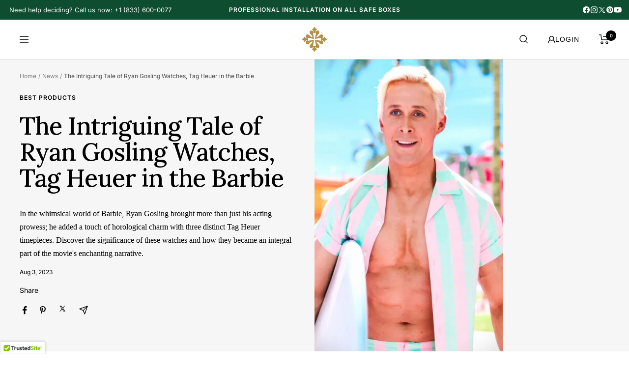

--- FILE ---
content_type: text/html; charset=utf-8
request_url: https://enigwatch.com/blogs/news/ryan-gosling-watches-tag-heuer-in-the-barbie
body_size: 100408
content:
<!doctype html><html class="no-js" lang="en" dir="ltr">
  <head><link rel="preload" href="//enigwatch.com/cdn/shop/t/14/assets/theme.css?v=126463312525952481971768295984" as="style">
    <link rel="preload" href="//enigwatch.com/cdn/shop/t/14/assets/vendor.js?v=31715688253868339281706757031" as="script">
    <link rel="preload" href="//enigwatch.com/cdn/shop/t/14/assets/theme.js?v=2701701376463128111756352294" as="script">
    
    <link rel="preconnect" href="https://cdnjs.cloudflare.com">
    <link rel="preconnect" href="https://cdn.shopify.com"><style>
      /* Force the first slide to be visible immediately, ignoring JS animation */
      .slideshow__slide:first-child,
      .slideshow__slide:first-child .slideshow__image-wrapper,
      .slideshow__slide:first-child img {
        opacity: 1 !important;
        visibility: visible !important;
        transform: none !important;
      }
      /* Reserve space for the slider so content doesn't jump */
      .slideshow {
        display: block !important;
        min-height: 300px; /* Mobile height */
        background-color: #ffffff;
      }
      @media screen and (min-width: 750px) {
        .slideshow {
          min-height: 600px; /* Desktop height */
        }
      }
    </style>
 
<meta
      name="norton-safeweb-site-verification"
      content="WSPFCFPMZ78I9WH2W3CGGCQTMMQZJB-2RMJK5P0H6CA3WQSWW-MU8U6AHHIUB11J0QWJLY5TYNW8U1H3A8GCI2ACH7RC5TJOTC2ZOWX1IKFJB3ESY-XZSG6S-85D08T7"
    >
    
    
    <link rel="stylesheet" type="text/css" href="https://cdnjs.cloudflare.com/ajax/libs/slick-carousel/1.8.1/slick.min.css">
    <link rel="stylesheet" type="text/css" href="https://cdnjs.cloudflare.com/ajax/libs/slick-carousel/1.8.1/slick-theme.min.css">

    <script>
      document.addEventListener('DOMContentLoaded', function () {
        function maskAuthorNames() {
          document.querySelectorAll('.author').forEach((authorElement) => {
            let authorText = authorElement.textContent.trim();
            if (authorText.length > 1) {
              let maskedText = authorText[0] + '*'.repeat(authorText.length - 1);
              authorElement.textContent = maskedText;
            }
          });
        }
        maskAuthorNames();
        let observer = new MutationObserver((mutations) => {
          mutations.forEach((mutation) => {
            if (mutation.addedNodes.length > 0) {
              maskAuthorNames();
            }
          });
        });
        observer.observe(document.body, { childList: true, subtree: true });
      });
    </script>
    <script src="https://analytics.ahrefs.com/analytics.js" data-key="DZVe/HsU1rRJVMefUjsNXw" async></script>
    

    <meta charset="utf-8">
    <meta name="viewport" content="width=device-width, initial-scale=1.0">
    <meta name="theme-color" content="#ffffff">
    <title>
      The Intriguing Tale of Ryan Gosling Watches, Tag Heuer in the Barbie
 &ndash; Enigwatch</title><meta name="description" content="Unravel the mystery of Ryan Gosling watches three Tag Heuer watches in the Barbie movie and the significance they hold in the storyline.">
  <script type="application/ld+json">
    {
      "@context": "https://schema.org",
      "@type": "BlogPosting",
    "mainEntityOfPage": "/blogs/news/ryan-gosling-watches-tag-heuer-in-the-barbie",
    "articleSection": "News",
    "keywords": "Best Products, celebrity collection, TAG Heuer, Watch, Watches",
    "headline": "The Intriguing Tale of Ryan Gosling Watches, Tag Heuer in the Barbie",
    "description": "In the whimsical world of Barbie, Ryan Gosling brought more than just his acting prowess; he added a touch of horological charm with three distinct...",
    "dateCreated": "2023-07-31T00:13:29",
    "datePublished": "2023-08-03T20:30:00",
    "dateModified": "2023-08-03T20:30:00",
    "image": {
      "@type": "ImageObject",
      "url": "https://enigwatch.com/cdn/shop/articles/ezgif.com-webp-to-jpg_19-192582.jpg?v=1691184916&width=1024",
      "image": "https://enigwatch.com/cdn/shop/articles/ezgif.com-webp-to-jpg_19-192582.jpg?v=1691184916&width=1024",
      "name": "The Intriguing Tale of Ryan Gosling Watches, Tag Heuer in the Barbie",
      "width": "1024",
      "height": "1024"
    },
    "author": {
      "@type": "Person",
      "name": " ",
      "givenName": null,
      "familyName": null
    },
    "publisher": {
      "@type": "Organization",
      "name": "Enigwatch"
    },
    "commentCount": 0,
    "comment": []
    }
  </script>



  <script type="application/ld+json">
    {
      "@context": "https://schema.org",
      "@type": "BreadcrumbList",
  "itemListElement": [{
      "@type": "ListItem",
      "position": 1,
      "name": "Home",
      "item": "https://enigwatch.com"
    },{
          "@type": "ListItem",
          "position": 2,
          "name": "News",
          "item": "https://enigwatch.com/blogs/news"
        }, {
          "@type": "ListItem",
          "position": 3,
          "name": "News",
          "item": "https://enigwatch.com/blogs/news/ryan-gosling-watches-tag-heuer-in-the-barbie"
        }]
    }
  </script>


    <script>
  // This allows to expose several variables to the global scope, to be used in scripts
  window.themeVariables = {
    settings: {
      direction: "ltr",
      pageType: "article",
      cartCount: 0,
      moneyFormat: "${{ amount_no_decimals}}",
      moneyWithCurrencyFormat: "${{amount_no_decimals}}",
      showVendor: false,
      discountMode: "percentage",
      currencyCodeEnabled: true,
      searchMode: "product,page,collection",
      searchUnavailableProducts: "last",
      cartType: "drawer",
      cartCurrency: "USD",
      mobileZoomFactor: 2.5
    },

    routes: {
      host: "enigwatch.com",
      rootUrl: "\/",
      rootUrlWithoutSlash: '',
      cartUrl: "\/cart",
      cartAddUrl: "\/cart\/add",
      cartChangeUrl: "\/cart\/change",
      searchUrl: "\/search",
      predictiveSearchUrl: "\/search\/suggest",
      productRecommendationsUrl: "\/recommendations\/products"
    },

    strings: {
      accessibilityDelete: "Delete",
      accessibilityClose: "Close",
      collectionSoldOut: "Sold out",
      collectionDiscount: "Save @savings@",
      productSalePrice: "Exclusive Price",
      productRegularPrice: "Original Price",
      productFormUnavailable: "Currently Unavailable",
      productFormSoldOut: "Temporarily Out of Stock",
      productFormPreOrder: "Pre-order",
      productFormAddToCart: "ADD TO CART",
      searchNoResults: "No results could be found.",
      searchNewSearch: "New search",
      searchProducts: "Products",
      searchArticles: "Watch News",
      searchPages: "Pages",
      searchCollections: "Collections",
      cartViewCart: "View My Cart",
      cartItemAdded: "Item successfully added to your collection.",
      cartItemAddedShort: "Added to Cart",
      cartAddOrderNote: "Add a Note to Your Order",
      cartEditOrderNote: "Edit Note",
      shippingEstimatorNoResults: "Sorry, we do not ship to your address.",
      shippingEstimatorOneResult: "There is one shipping rate for your address:",
      shippingEstimatorMultipleResults: "There are several shipping rates for your address:",
      shippingEstimatorError: "One or more error occurred while retrieving shipping rates:"
    },

    libs: {
      flickity: "\/\/enigwatch.com\/cdn\/shop\/t\/14\/assets\/flickity.js?v=176646718982628074891706757030",
      photoswipe: "\/\/enigwatch.com\/cdn\/shop\/t\/14\/assets\/photoswipe.js?v=132268647426145925301706757032",
      qrCode: "\/\/enigwatch.com\/cdn\/shopifycloud\/storefront\/assets\/themes_support\/vendor\/qrcode-3f2b403b.js"
    },

    breakpoints: {
      phone: 'screen and (max-width: 740px)',
      tablet: 'screen and (min-width: 741px) and (max-width: 999px)',
      tabletAndUp: 'screen and (min-width: 741px)',
      pocket: 'screen and (max-width: 999px)',
      lap: 'screen and (min-width: 1000px) and (max-width: 1199px)',
      lapAndUp: 'screen and (min-width: 1000px)',
      desktop: 'screen and (min-width: 1200px)',
      wide: 'screen and (min-width: 1400px)'
    }
  };

  window.addEventListener('pageshow', async () => {
    const cartContent = await (await fetch(`${window.themeVariables.routes.cartUrl}.js`, {cache: 'reload'})).json();
    document.documentElement.dispatchEvent(new CustomEvent('cart:refresh', {detail: {cart: cartContent}}));
  });

  if ('noModule' in HTMLScriptElement.prototype) {
    // Old browsers (like IE) that does not support module will be considered as if not executing JS at all
    document.documentElement.className = document.documentElement.className.replace('no-js', 'js');

    requestAnimationFrame(() => {
      const viewportHeight = (window.visualViewport ? window.visualViewport.height : document.documentElement.clientHeight);
      document.documentElement.style.setProperty('--window-height',viewportHeight + 'px');
    });
  }</script>
    <meta property="og:type" content="article">
  <meta property="og:title" content="The Intriguing Tale of Ryan Gosling Watches, Tag Heuer in the Barbie"><meta property="og:image" content="http://enigwatch.com/cdn/shop/articles/ezgif.com-webp-to-jpg_19-192582.jpg?v=1691184916">
  <meta property="og:image:secure_url" content="https://enigwatch.com/cdn/shop/articles/ezgif.com-webp-to-jpg_19-192582.jpg?v=1691184916">
  <meta property="og:image:width" content="1080">
  <meta property="og:image:height" content="1080"><meta property="og:description" content="Unravel the mystery of Ryan Gosling watches three Tag Heuer watches in the Barbie movie and the significance they hold in the storyline."><meta property="og:url" content="https://enigwatch.com/blogs/news/ryan-gosling-watches-tag-heuer-in-the-barbie">
<meta property="og:site_name" content="Enigwatch"><meta name="twitter:card" content="summary"><meta name="twitter:title" content="The Intriguing Tale of Ryan Gosling Watches, Tag Heuer in the Barbie">
  <meta name="twitter:description" content="In the whimsical world of Barbie, Ryan Gosling brought more than just his acting prowess; he added a touch of horological charm with three distinct Tag Heuer timepieces. Discover the significance of these watches and how they became an integral part of the movie&#39;s enchanting narrative."><meta name="twitter:image" content="https://enigwatch.com/cdn/shop/articles/ezgif.com-webp-to-jpg_19-192582_1200x1200_crop_center.jpg?v=1691184916">
  <meta name="twitter:image:alt" content="The Intriguing Tale of Ryan Gosling Watches, Tag Heuer in the Barbie">

    <link rel="preload" href="//enigwatch.com/cdn/fonts/lora/lora_n4.9a60cb39eff3bfbc472bac5b3c5c4d7c878f0a8d.woff2" as="font" type="font/woff2" crossorigin><link rel="preload" href="//enigwatch.com/cdn/fonts/inter/inter_n4.b2a3f24c19b4de56e8871f609e73ca7f6d2e2bb9.woff2" as="font" type="font/woff2" crossorigin><style>
  /* Typography (heading) */
  @font-face {
  font-family: Lora;
  font-weight: 400;
  font-style: normal;
  font-display: swap;
  src: url("//enigwatch.com/cdn/fonts/lora/lora_n4.9a60cb39eff3bfbc472bac5b3c5c4d7c878f0a8d.woff2") format("woff2"),
       url("//enigwatch.com/cdn/fonts/lora/lora_n4.4d935d2630ceaf34d2e494106075f8d9f1257d25.woff") format("woff");
}

@font-face {
  font-family: Lora;
  font-weight: 400;
  font-style: italic;
  font-display: swap;
  src: url("//enigwatch.com/cdn/fonts/lora/lora_i4.a5059b22bd0a7547da84d66d2f523d17d17325d3.woff2") format("woff2"),
       url("//enigwatch.com/cdn/fonts/lora/lora_i4.cb2d2ab46128fa7f84060d5f92cf3f49dc8181bd.woff") format("woff");
}

/* Typography (body) */
  @font-face {
  font-family: Inter;
  font-weight: 400;
  font-style: normal;
  font-display: swap;
  src: url("//enigwatch.com/cdn/fonts/inter/inter_n4.b2a3f24c19b4de56e8871f609e73ca7f6d2e2bb9.woff2") format("woff2"),
       url("//enigwatch.com/cdn/fonts/inter/inter_n4.af8052d517e0c9ffac7b814872cecc27ae1fa132.woff") format("woff");
}

@font-face {
  font-family: Inter;
  font-weight: 400;
  font-style: italic;
  font-display: swap;
  src: url("//enigwatch.com/cdn/fonts/inter/inter_i4.feae1981dda792ab80d117249d9c7e0f1017e5b3.woff2") format("woff2"),
       url("//enigwatch.com/cdn/fonts/inter/inter_i4.62773b7113d5e5f02c71486623cf828884c85c6e.woff") format("woff");
}

@font-face {
  font-family: Inter;
  font-weight: 600;
  font-style: normal;
  font-display: swap;
  src: url("//enigwatch.com/cdn/fonts/inter/inter_n6.771af0474a71b3797eb38f3487d6fb79d43b6877.woff2") format("woff2"),
       url("//enigwatch.com/cdn/fonts/inter/inter_n6.88c903d8f9e157d48b73b7777d0642925bcecde7.woff") format("woff");
}

@font-face {
  font-family: Inter;
  font-weight: 600;
  font-style: italic;
  font-display: swap;
  src: url("//enigwatch.com/cdn/fonts/inter/inter_i6.3bbe0fe1c7ee4f282f9c2e296f3e4401a48cbe19.woff2") format("woff2"),
       url("//enigwatch.com/cdn/fonts/inter/inter_i6.8bea21f57a10d5416ddf685e2c91682ec237876d.woff") format("woff");
}

:root {--heading-color: 0, 0, 0;
    --text-color: 19, 19, 19;
    --background: 255, 255, 255;
    --secondary-background: 246, 246, 246;
    --border-color: 220, 220, 220;
    --border-color-darker: 161, 161, 161;
    --success-color: 60, 110, 113;
    --success-background: 216, 226, 227;
    --error-color: 222, 42, 42;
    --error-background: 253, 240, 240;
    --primary-button-background: 0, 0, 0;
    --primary-button-text-color: 255, 255, 255;
    --secondary-button-background: 0, 96, 57;
    --secondary-button-text-color: 255, 255, 255;
    --product-star-rating: 252, 192, 13;
    --product-on-sale-accent: 222, 43, 43;
    --product-sold-out-accent: 91, 91, 91;
    --product-custom-label-background: 5, 30, 56;
    --product-custom-label-text-color: 255, 255, 255;
    --product-custom-label-2-background: 252, 192, 13;
    --product-custom-label-2-text-color: 0, 0, 0;
    --product-low-stock-text-color: 222, 43, 43;
    --product-in-stock-text-color: 34, 134, 0;
    --loading-bar-background: 19, 19, 19;

    /* We duplicate some "base" colors as root colors, which is useful to use on drawer elements or popover without. Those should not be overridden to avoid issues */
    --root-heading-color: 0, 0, 0;
    --root-text-color: 19, 19, 19;
    --root-background: 255, 255, 255;
    --root-border-color: 220, 220, 220;
    --root-primary-button-background: 0, 0, 0;
    --root-primary-button-text-color: 255, 255, 255;

    --base-font-size: 14px;
    --heading-font-family: Lora, serif;
    --heading-font-weight: 400;
    --heading-font-style: normal;
    --heading-text-transform: normal;
    --text-font-family: Inter, sans-serif;
    --text-font-weight: 400;
    --text-font-style: normal;
    --text-font-bold-weight: 600;

    /* Typography (font size) */
    --heading-xxsmall-font-size: 10px;
    --heading-xsmall-font-size: 10px;
    --heading-small-font-size: 11px;
    --heading-large-font-size: 32px;
    --heading-h1-font-size: 32px;
    --heading-h2-font-size: 28px;
    --heading-h3-font-size: 26px;
    --heading-h4-font-size: 22px;
    --heading-h5-font-size: 18px;
    --heading-h6-font-size: 16px;

    /* Control the look and feel of the theme by changing radius of various elements */
    --button-border-radius: 4px;
    --block-border-radius: 0px;
    --block-border-radius-reduced: 0px;
    --color-swatch-border-radius: 100%;

    /* Button size */
    --button-height: 48px;
    --button-small-height: 40px;

    /* Form related */
    --form-input-field-height: 48px;
    --form-input-gap: 16px;
    --form-submit-margin: 24px;

    /* Product listing related variables */
    --product-list-block-spacing: 32px;

    /* Video related */
    --play-button-background: 255, 255, 255;
    --play-button-arrow: 19, 19, 19;

    /* RTL support */
    --transform-logical-flip: 1;
    --transform-origin-start: left;
    --transform-origin-end: right;

    /* Other */
    --zoom-cursor-svg-url: url(//enigwatch.com/cdn/shop/t/14/assets/zoom-cursor.svg?v=120719087543805808001752035649);
    --arrow-right-svg-url: url(//enigwatch.com/cdn/shop/t/14/assets/arrow-right.svg?v=47689047967138490701725772673);
    --arrow-left-svg-url: url(//enigwatch.com/cdn/shop/t/14/assets/arrow-left.svg?v=82707425812109305281725772673);

    /* Some useful variables that we can reuse in our CSS. Some explanation are needed for some of them:
       - container-max-width-minus-gutters: represents the container max width without the edge gutters
       - container-outer-width: considering the screen width, represent all the space outside the container
       - container-outer-margin: same as container-outer-width but get set to 0 inside a container
       - container-inner-width: the effective space inside the container (minus gutters)
       - grid-column-width: represents the width of a single column of the grid
       - vertical-breather: this is a variable that defines the global "spacing" between sections, and inside the section
                            to create some "breath" and minimum spacing
     */
    --container-max-width: 1600px;
    --container-gutter: 15px;
    --container-max-width-minus-gutters: calc(var(--container-max-width) - (var(--container-gutter)) * 2);
    --container-outer-width: max(calc((100vw - var(--container-max-width-minus-gutters)) / 2), var(--container-gutter));
    --container-outer-margin: var(--container-outer-width);
    --container-inner-width: calc(100vw - var(--container-outer-width) * 2);

    --grid-column-count: 10;
    --grid-gap: 24px;
    --grid-column-width: calc((100vw - var(--container-outer-width) * 2 - var(--grid-gap) * (var(--grid-column-count) - 1)) / var(--grid-column-count));

    --vertical-breather: 28px;
    --vertical-breather-tight: 28px;

    /* Shopify related variables */
    --payment-terms-background-color: #ffffff;
  }

  @media screen and (min-width: 741px) {
    :root {
      --container-gutter: 40px;
      --grid-column-count: 20;
      --vertical-breather: 40px;
      --vertical-breather-tight: 40px;

      /* Typography (font size) */
      --heading-xsmall-font-size: 11px;
      --heading-small-font-size: 12px;
      --heading-large-font-size: 48px;
      --heading-h1-font-size: 48px;
      --heading-h2-font-size: 36px;
      --heading-h3-font-size: 30px;
      --heading-h4-font-size: 22px;
      --heading-h5-font-size: 18px;
      --heading-h6-font-size: 16px;

      /* Form related */
      --form-input-field-height: 52px;
      --form-submit-margin: 32px;

      /* Button size */
      --button-height: 52px;
      --button-small-height: 44px;
    }
  }

  @media screen and (min-width: 1200px) {
    :root {
      --vertical-breather: 48px;
      --vertical-breather-tight: 48px;
      --product-list-block-spacing: 48px;

      /* Typography */
      --heading-large-font-size: 58px;
      --heading-h1-font-size: 50px;
      --heading-h2-font-size: 44px;
      --heading-h3-font-size: 32px;
      --heading-h4-font-size: 26px;
      --heading-h5-font-size: 22px;
      --heading-h6-font-size: 16px;
    }
  }

  @media screen and (min-width: 1600px) {
    :root {
      --vertical-breather: 48px;
      --vertical-breather-tight: 48px;
    }
  }
</style>

    <link rel="stylesheet" href="//enigwatch.com/cdn/shop/t/14/assets/theme.css?v=126463312525952481971768295984">
    
    


    <link rel="canonical" href="https://enigwatch.com/blogs/news/ryan-gosling-watches-tag-heuer-in-the-barbie"><link rel="icon" href="//enigwatch.com/cdn/shop/files/Enigwatch_-_Logo_Gram_Brown_32x32.png?v=1758435540" type="image/png"><link rel="preconnect" href="https://cdn.shopify.com">
    <link rel="dns-prefetch" href="https://productreviews.shopifycdn.com">
    <link rel="dns-prefetch" href="https://www.google-analytics.com">
    
    
    <link rel="stylesheet" href="https://cdnjs.cloudflare.com/ajax/libs/line-awesome/1.3.0/line-awesome/css/line-awesome.min.css" media="print" onload="this.media='all'">
    <noscript><link rel="stylesheet" href="https://cdnjs.cloudflare.com/ajax/libs/line-awesome/1.3.0/line-awesome/css/line-awesome.min.css"></noscript>

    <link rel="preload" href="https://cdn.jsdelivr.net/npm/swiper@9/swiper-bundle.min.css" as="style"><link rel="preconnect" href="https://fonts.shopifycdn.com" crossorigin><link rel="preload" as="script" href="//enigwatch.com/cdn/shop/t/14/assets/vendor.js?v=31715688253868339281706757031">
    <link rel="preload" as="script" href="//enigwatch.com/cdn/shop/t/14/assets/theme.js?v=2701701376463128111756352294">
    

    <link rel="preconnect" href="https://fonts.googleapis.com">
    <link rel="preconnect" href="https://fonts.gstatic.com" crossorigin>
    <link
      href="https://fonts.googleapis.com/css2?family=Lora:ital,wght@0,400..700;1,400..700&family=Playfair+Display:ital,wght@0,400..900;1,400..900&display=swap"
      rel="stylesheet"
    >
    <link
      rel="preload"
      as="style"
      type="text/css"
      href="https://cdnjs.cloudflare.com/ajax/libs/slick-carousel/1.8.1/slick.min.css"
    >
    <link
      rel="preload"
      as="style"
      type="text/css"
      href="https://cdnjs.cloudflare.com/ajax/libs/slick-carousel/1.8.1/slick-theme.min.css"
    ><script type="text/javascript">
        var flspdx = new Worker(
          'data:text/javascript;base64,' +
            btoa(
              'onmessage=function(e){var t=new Request("https://app.flash-speed.com/static/worker-min.js?shop=watch-winder-store.myshopify.com",{redirect:"follow"});fetch(t).then(e=>e.text()).then(e=>{postMessage(e)})};'
            )
        );
        (flspdx.onmessage = function (t) {
          var e = document.createElement('script');
          (e.type = 'text/javascript'), (e.textContent = t.data), document.head.appendChild(e);
        }),
          flspdx.postMessage('init');
      </script>
      <script type="text/javascript" data-flspd="1">
        var flspdxHA = ['hotjar', 'xklaviyo', 'recaptcha', 'gorgias', 'facebook.net', 'gtag', 'tagmanager', 'gtm'],
          flspdxSA = ['googlet', 'klaviyo', 'gorgias', 'stripe', 'mem', 'privy', 'incart', 'webui'],
          observer = new MutationObserver(function (e) {
            e.forEach(function (e) {
              e.addedNodes.forEach(function (e) {
                if ('SCRIPT' === e.tagName && 1 === e.nodeType)
                  if (e.innerHTML.includes('asyncLoad') || 'analytics' === e.className) e.type = 'text/flspdscript';
                  else {
                    for (var t = 0; t < flspdxSA.length; t++)
                      if (e.src.includes(flspdxSA[t])) return void (e.type = 'text/flspdscript');
                    for (var r = 0; r < flspdxHA.length; r++)
                      if (e.innerHTML.includes(flspdxHA[r])) return void (e.type = 'text/flspdscript');
                  }
              });
            });
          }),
          ua = navigator.userAgent.toLowerCase();
        ua.match(new RegExp('chrome|firefox')) &&
          -1 === window.location.href.indexOf('no-optimization') &&
          observer.observe(document.documentElement, { childList: !0, subtree: !0 });
      </script><script
      src="https://app.flash-speed.com/static/increase-pagespeed-min.js?shop=watch-winder-store.myshopify.com"
      defer
    ></script>
    <script>
      (function(){
        if(window.navigator.platform != 'Linux x86_64'){
           var div = document.createElement('div');
           div.innerHTML = "\n      \n      \u003cscript\u003e\n        _affirm_config = {\n          public_api_key: \"ZMLYN4ERD2DMXVDV\",\n          script: \"https:\/\/cdn1.affirm.com\/js\/v2\/affirm.js\"\n        };\n        (function(l, g, m, e, a, f, b) {\n          var d, c = l[m] || {},\n            h = document.createElement(f),\n            n = document.getElementsByTagName(f)[0],\n            k = function(a, b, c) {\n              return function() {\n                a[b]._.push([c, arguments]);\n              };\n            };\n          c[e] = k(c, e, \"set\");\n          d = c[e];\n          c[a] = {};\n          c[a]._ = [];\n          d._ = [];\n          c[a][b] = k(c, a, b);\n          a = 0;\n          for (b = \"set add save post open empty reset on off trigger ready setProduct\".split(\" \"); a \u003c b.length; a++) {\n            d[b[a]] = k(c, e, b[a]);\n          }\n          a = 0;\n          for (b = [\"get\", \"token\", \"url\", \"items\"]; a \u003c b.length; a++) {\n            d[b[a]] = function() {};\n          }\n          h.defer = true; \/\/ Use defer to load the script\n          h.async = false; \/\/ Ensure async is false when using defer\n          h.src = g[f];\n          n.parentNode.insertBefore(h, n);\n          delete g[f];\n          d(g);\n          l[m] = c;\n        })(window, _affirm_config, \"affirm\", \"checkout\", \"ui\", \"script\", \"ready\");\n      \u003c\/script\u003e\n      \n    ";
           Array.from(div.querySelectorAll('script')).forEach( oldScript => {
             const newScript = document.createElement('script');
             Array.from(oldScript.attributes).forEach( attr => newScript.setAttribute(attr.name, attr.value) );
             newScript.appendChild(document.createTextNode(oldScript.innerHTML));
             document.head.appendChild(newScript);
           });
        }
      })();
    </script>
    
<script>window.performance && window.performance.mark && window.performance.mark('shopify.content_for_header.start');</script><meta name="google-site-verification" content="6lmUyiLuiDG35tx-drxcDUbPcwr6-7ecWxaX_64K4Sk">
<meta name="google-site-verification" content="6lmUyiLuiDG35tx-drxcDUbPcwr6-7ecWxaX_64K4Sk">
<meta name="facebook-domain-verification" content="hhyolkwrol9b2pskzb7ez0eufg3arj">
<meta id="shopify-digital-wallet" name="shopify-digital-wallet" content="/65246855419/digital_wallets/dialog">
<meta name="shopify-checkout-api-token" content="bc5866954907b9143c8e55ed4c3217e8">
<meta id="in-context-paypal-metadata" data-shop-id="65246855419" data-venmo-supported="false" data-environment="production" data-locale="en_US" data-paypal-v4="true" data-currency="USD">
<link rel="alternate" type="application/atom+xml" title="Feed" href="/blogs/news.atom" />
<script async="async" src="/checkouts/internal/preloads.js?locale=en-US"></script>
<link rel="preconnect" href="https://shop.app" crossorigin="anonymous">
<script async="async" src="https://shop.app/checkouts/internal/preloads.js?locale=en-US&shop_id=65246855419" crossorigin="anonymous"></script>
<script id="apple-pay-shop-capabilities" type="application/json">{"shopId":65246855419,"countryCode":"US","currencyCode":"USD","merchantCapabilities":["supports3DS"],"merchantId":"gid:\/\/shopify\/Shop\/65246855419","merchantName":"Enigwatch","requiredBillingContactFields":["postalAddress","email","phone"],"requiredShippingContactFields":["postalAddress","email","phone"],"shippingType":"shipping","supportedNetworks":["visa","masterCard","amex","discover","elo","jcb"],"total":{"type":"pending","label":"Enigwatch","amount":"1.00"},"shopifyPaymentsEnabled":true,"supportsSubscriptions":true}</script>
<script id="shopify-features" type="application/json">{"accessToken":"bc5866954907b9143c8e55ed4c3217e8","betas":["rich-media-storefront-analytics"],"domain":"enigwatch.com","predictiveSearch":true,"shopId":65246855419,"locale":"en"}</script>
<script>var Shopify = Shopify || {};
Shopify.shop = "watch-winder-store.myshopify.com";
Shopify.locale = "en";
Shopify.currency = {"active":"USD","rate":"1.0"};
Shopify.country = "US";
Shopify.theme = {"name":"OPT -g","id":139633983739,"schema_name":"Enigwatch","schema_version":"8.10.6","theme_store_id":null,"role":"main"};
Shopify.theme.handle = "null";
Shopify.theme.style = {"id":null,"handle":null};
Shopify.cdnHost = "enigwatch.com/cdn";
Shopify.routes = Shopify.routes || {};
Shopify.routes.root = "/";</script>
<script type="module">!function(o){(o.Shopify=o.Shopify||{}).modules=!0}(window);</script>
<script>!function(o){function n(){var o=[];function n(){o.push(Array.prototype.slice.apply(arguments))}return n.q=o,n}var t=o.Shopify=o.Shopify||{};t.loadFeatures=n(),t.autoloadFeatures=n()}(window);</script>
<script>
  window.ShopifyPay = window.ShopifyPay || {};
  window.ShopifyPay.apiHost = "shop.app\/pay";
  window.ShopifyPay.redirectState = null;
</script>
<script id="shop-js-analytics" type="application/json">{"pageType":"article"}</script>
<script defer="defer" async type="module" src="//enigwatch.com/cdn/shopifycloud/shop-js/modules/v2/client.init-shop-cart-sync_BT-GjEfc.en.esm.js"></script>
<script defer="defer" async type="module" src="//enigwatch.com/cdn/shopifycloud/shop-js/modules/v2/chunk.common_D58fp_Oc.esm.js"></script>
<script defer="defer" async type="module" src="//enigwatch.com/cdn/shopifycloud/shop-js/modules/v2/chunk.modal_xMitdFEc.esm.js"></script>
<script type="module">
  await import("//enigwatch.com/cdn/shopifycloud/shop-js/modules/v2/client.init-shop-cart-sync_BT-GjEfc.en.esm.js");
await import("//enigwatch.com/cdn/shopifycloud/shop-js/modules/v2/chunk.common_D58fp_Oc.esm.js");
await import("//enigwatch.com/cdn/shopifycloud/shop-js/modules/v2/chunk.modal_xMitdFEc.esm.js");

  window.Shopify.SignInWithShop?.initShopCartSync?.({"fedCMEnabled":true,"windoidEnabled":true});

</script>
<script>
  window.Shopify = window.Shopify || {};
  if (!window.Shopify.featureAssets) window.Shopify.featureAssets = {};
  window.Shopify.featureAssets['shop-js'] = {"shop-cart-sync":["modules/v2/client.shop-cart-sync_DZOKe7Ll.en.esm.js","modules/v2/chunk.common_D58fp_Oc.esm.js","modules/v2/chunk.modal_xMitdFEc.esm.js"],"init-fed-cm":["modules/v2/client.init-fed-cm_B6oLuCjv.en.esm.js","modules/v2/chunk.common_D58fp_Oc.esm.js","modules/v2/chunk.modal_xMitdFEc.esm.js"],"shop-cash-offers":["modules/v2/client.shop-cash-offers_D2sdYoxE.en.esm.js","modules/v2/chunk.common_D58fp_Oc.esm.js","modules/v2/chunk.modal_xMitdFEc.esm.js"],"shop-login-button":["modules/v2/client.shop-login-button_QeVjl5Y3.en.esm.js","modules/v2/chunk.common_D58fp_Oc.esm.js","modules/v2/chunk.modal_xMitdFEc.esm.js"],"pay-button":["modules/v2/client.pay-button_DXTOsIq6.en.esm.js","modules/v2/chunk.common_D58fp_Oc.esm.js","modules/v2/chunk.modal_xMitdFEc.esm.js"],"shop-button":["modules/v2/client.shop-button_DQZHx9pm.en.esm.js","modules/v2/chunk.common_D58fp_Oc.esm.js","modules/v2/chunk.modal_xMitdFEc.esm.js"],"avatar":["modules/v2/client.avatar_BTnouDA3.en.esm.js"],"init-windoid":["modules/v2/client.init-windoid_CR1B-cfM.en.esm.js","modules/v2/chunk.common_D58fp_Oc.esm.js","modules/v2/chunk.modal_xMitdFEc.esm.js"],"init-shop-for-new-customer-accounts":["modules/v2/client.init-shop-for-new-customer-accounts_C_vY_xzh.en.esm.js","modules/v2/client.shop-login-button_QeVjl5Y3.en.esm.js","modules/v2/chunk.common_D58fp_Oc.esm.js","modules/v2/chunk.modal_xMitdFEc.esm.js"],"init-shop-email-lookup-coordinator":["modules/v2/client.init-shop-email-lookup-coordinator_BI7n9ZSv.en.esm.js","modules/v2/chunk.common_D58fp_Oc.esm.js","modules/v2/chunk.modal_xMitdFEc.esm.js"],"init-shop-cart-sync":["modules/v2/client.init-shop-cart-sync_BT-GjEfc.en.esm.js","modules/v2/chunk.common_D58fp_Oc.esm.js","modules/v2/chunk.modal_xMitdFEc.esm.js"],"shop-toast-manager":["modules/v2/client.shop-toast-manager_DiYdP3xc.en.esm.js","modules/v2/chunk.common_D58fp_Oc.esm.js","modules/v2/chunk.modal_xMitdFEc.esm.js"],"init-customer-accounts":["modules/v2/client.init-customer-accounts_D9ZNqS-Q.en.esm.js","modules/v2/client.shop-login-button_QeVjl5Y3.en.esm.js","modules/v2/chunk.common_D58fp_Oc.esm.js","modules/v2/chunk.modal_xMitdFEc.esm.js"],"init-customer-accounts-sign-up":["modules/v2/client.init-customer-accounts-sign-up_iGw4briv.en.esm.js","modules/v2/client.shop-login-button_QeVjl5Y3.en.esm.js","modules/v2/chunk.common_D58fp_Oc.esm.js","modules/v2/chunk.modal_xMitdFEc.esm.js"],"shop-follow-button":["modules/v2/client.shop-follow-button_CqMgW2wH.en.esm.js","modules/v2/chunk.common_D58fp_Oc.esm.js","modules/v2/chunk.modal_xMitdFEc.esm.js"],"checkout-modal":["modules/v2/client.checkout-modal_xHeaAweL.en.esm.js","modules/v2/chunk.common_D58fp_Oc.esm.js","modules/v2/chunk.modal_xMitdFEc.esm.js"],"shop-login":["modules/v2/client.shop-login_D91U-Q7h.en.esm.js","modules/v2/chunk.common_D58fp_Oc.esm.js","modules/v2/chunk.modal_xMitdFEc.esm.js"],"lead-capture":["modules/v2/client.lead-capture_BJmE1dJe.en.esm.js","modules/v2/chunk.common_D58fp_Oc.esm.js","modules/v2/chunk.modal_xMitdFEc.esm.js"],"payment-terms":["modules/v2/client.payment-terms_Ci9AEqFq.en.esm.js","modules/v2/chunk.common_D58fp_Oc.esm.js","modules/v2/chunk.modal_xMitdFEc.esm.js"]};
</script>
<script>(function() {
  var isLoaded = false;
  function asyncLoad() {
    if (isLoaded) return;
    isLoaded = true;
    var urls = ["https:\/\/cdn.joinclyde.com\/scripts\/shopify-storefront.min.js?shop=watch-winder-store.myshopify.com","https:\/\/cdn.shopify.com\/s\/files\/1\/0652\/4685\/5419\/t\/2\/assets\/affirmShopify.js?v=1661430469\u0026shop=watch-winder-store.myshopify.com","https:\/\/cdn.shopify.com\/s\/files\/1\/0652\/4685\/5419\/t\/8\/assets\/affirmShopify.js?v=1697451167\u0026shop=watch-winder-store.myshopify.com","https:\/\/static.shareasale.com\/json\/shopify\/deduplication.js?shop=watch-winder-store.myshopify.com","https:\/\/static.shareasale.com\/json\/shopify\/shareasale-tracking.js?sasmid=138092\u0026ssmtid=19038\u0026shop=watch-winder-store.myshopify.com","https:\/\/cdn.one.store\/javascript\/dist\/1.0\/jcr-widget.js?account_id=shopify:watch-winder-store.myshopify.com\u0026shop=watch-winder-store.myshopify.com","https:\/\/watch-winder-store.myshopify.com\/apps\/delivery\/delivery_coder.js?t=1711784739.6018\u0026n=610089593\u0026shop=watch-winder-store.myshopify.com","https:\/\/d1639lhkj5l89m.cloudfront.net\/js\/storefront\/uppromote.js?shop=watch-winder-store.myshopify.com","\/\/cdn.shopify.com\/proxy\/d803d44d5f943b40389d698cb9eaa00d02687319a0dd8e7569b2973b8d43738c\/storage.googleapis.com\/adnabu-shopify\/online-store\/79dad0af0f81465fb7a34ad51715147825.min.js?shop=watch-winder-store.myshopify.com\u0026sp-cache-control=cHVibGljLCBtYXgtYWdlPTkwMA","https:\/\/sdks.automizely.com\/conversions\/v1\/conversions.js?app_connection_id=b412b85700e444659b58b9c1643de3f6\u0026mapped_org_id=dbbd77f16c56a2d14628ce4261b603a1_v1\u0026shop=watch-winder-store.myshopify.com","https:\/\/cdn.jsdelivr.net\/gh\/zahidsattarahmed\/storeview@latest\/newtrackingscript.js?shop=watch-winder-store.myshopify.com","\/\/cdn.app.metorik.com\/js\/shopify\/mtk.js?shop=watch-winder-store.myshopify.com","https:\/\/ottawa.getmulberry.com\/app\/adapter.js?shop=watch-winder-store.myshopify.com","\/\/cdn.shopify.com\/proxy\/1e69e978202d9db0a9524bd73c8aa507a50f03037121b8ffba8e2f28a75fba3d\/api.goaffpro.com\/loader.js?shop=watch-winder-store.myshopify.com\u0026sp-cache-control=cHVibGljLCBtYXgtYWdlPTkwMA","\/\/satcb.azureedge.net\/Scripts\/satcb.min.js?shop=watch-winder-store.myshopify.com"];
    for (var i = 0; i < urls.length; i++) {
      var s = document.createElement('script');
      s.type = 'text/javascript';
      s.async = true;
      s.src = urls[i];
      var x = document.getElementsByTagName('script')[0];
      x.parentNode.insertBefore(s, x);
    }
  };
  if(window.attachEvent) {
    window.attachEvent('onload', asyncLoad);
  } else {
    window.addEventListener('load', asyncLoad, false);
  }
})();</script>
<script id="__st">var __st={"a":65246855419,"offset":-28800,"reqid":"d9b936bf-f39a-4b6f-8c09-1b45803ffa8e-1769217281","pageurl":"enigwatch.com\/blogs\/news\/ryan-gosling-watches-tag-heuer-in-the-barbie","s":"articles-589799293179","u":"252c7ef798bc","p":"article","rtyp":"article","rid":589799293179};</script>
<script>window.ShopifyPaypalV4VisibilityTracking = true;</script>
<script id="form-persister">!function(){'use strict';const t='contact',e='new_comment',n=[[t,t],['blogs',e],['comments',e],[t,'customer']],o='password',r='form_key',c=['recaptcha-v3-token','g-recaptcha-response','h-captcha-response',o],s=()=>{try{return window.sessionStorage}catch{return}},i='__shopify_v',u=t=>t.elements[r],a=function(){const t=[...n].map((([t,e])=>`form[action*='/${t}']:not([data-nocaptcha='true']) input[name='form_type'][value='${e}']`)).join(',');var e;return e=t,()=>e?[...document.querySelectorAll(e)].map((t=>t.form)):[]}();function m(t){const e=u(t);a().includes(t)&&(!e||!e.value)&&function(t){try{if(!s())return;!function(t){const e=s();if(!e)return;const n=u(t);if(!n)return;const o=n.value;o&&e.removeItem(o)}(t);const e=Array.from(Array(32),(()=>Math.random().toString(36)[2])).join('');!function(t,e){u(t)||t.append(Object.assign(document.createElement('input'),{type:'hidden',name:r})),t.elements[r].value=e}(t,e),function(t,e){const n=s();if(!n)return;const r=[...t.querySelectorAll(`input[type='${o}']`)].map((({name:t})=>t)),u=[...c,...r],a={};for(const[o,c]of new FormData(t).entries())u.includes(o)||(a[o]=c);n.setItem(e,JSON.stringify({[i]:1,action:t.action,data:a}))}(t,e)}catch(e){console.error('failed to persist form',e)}}(t)}const f=t=>{if('true'===t.dataset.persistBound)return;const e=function(t,e){const n=function(t){return'function'==typeof t.submit?t.submit:HTMLFormElement.prototype.submit}(t).bind(t);return function(){let t;return()=>{t||(t=!0,(()=>{try{e(),n()}catch(t){(t=>{console.error('form submit failed',t)})(t)}})(),setTimeout((()=>t=!1),250))}}()}(t,(()=>{m(t)}));!function(t,e){if('function'==typeof t.submit&&'function'==typeof e)try{t.submit=e}catch{}}(t,e),t.addEventListener('submit',(t=>{t.preventDefault(),e()})),t.dataset.persistBound='true'};!function(){function t(t){const e=(t=>{const e=t.target;return e instanceof HTMLFormElement?e:e&&e.form})(t);e&&m(e)}document.addEventListener('submit',t),document.addEventListener('DOMContentLoaded',(()=>{const e=a();for(const t of e)f(t);var n;n=document.body,new window.MutationObserver((t=>{for(const e of t)if('childList'===e.type&&e.addedNodes.length)for(const t of e.addedNodes)1===t.nodeType&&'FORM'===t.tagName&&a().includes(t)&&f(t)})).observe(n,{childList:!0,subtree:!0,attributes:!1}),document.removeEventListener('submit',t)}))}()}();</script>
<script integrity="sha256-4kQ18oKyAcykRKYeNunJcIwy7WH5gtpwJnB7kiuLZ1E=" data-source-attribution="shopify.loadfeatures" defer="defer" src="//enigwatch.com/cdn/shopifycloud/storefront/assets/storefront/load_feature-a0a9edcb.js" crossorigin="anonymous"></script>
<script crossorigin="anonymous" defer="defer" src="//enigwatch.com/cdn/shopifycloud/storefront/assets/shopify_pay/storefront-65b4c6d7.js?v=20250812"></script>
<script data-source-attribution="shopify.dynamic_checkout.dynamic.init">var Shopify=Shopify||{};Shopify.PaymentButton=Shopify.PaymentButton||{isStorefrontPortableWallets:!0,init:function(){window.Shopify.PaymentButton.init=function(){};var t=document.createElement("script");t.src="https://enigwatch.com/cdn/shopifycloud/portable-wallets/latest/portable-wallets.en.js",t.type="module",document.head.appendChild(t)}};
</script>
<script data-source-attribution="shopify.dynamic_checkout.buyer_consent">
  function portableWalletsHideBuyerConsent(e){var t=document.getElementById("shopify-buyer-consent"),n=document.getElementById("shopify-subscription-policy-button");t&&n&&(t.classList.add("hidden"),t.setAttribute("aria-hidden","true"),n.removeEventListener("click",e))}function portableWalletsShowBuyerConsent(e){var t=document.getElementById("shopify-buyer-consent"),n=document.getElementById("shopify-subscription-policy-button");t&&n&&(t.classList.remove("hidden"),t.removeAttribute("aria-hidden"),n.addEventListener("click",e))}window.Shopify?.PaymentButton&&(window.Shopify.PaymentButton.hideBuyerConsent=portableWalletsHideBuyerConsent,window.Shopify.PaymentButton.showBuyerConsent=portableWalletsShowBuyerConsent);
</script>
<script data-source-attribution="shopify.dynamic_checkout.cart.bootstrap">document.addEventListener("DOMContentLoaded",(function(){function t(){return document.querySelector("shopify-accelerated-checkout-cart, shopify-accelerated-checkout")}if(t())Shopify.PaymentButton.init();else{new MutationObserver((function(e,n){t()&&(Shopify.PaymentButton.init(),n.disconnect())})).observe(document.body,{childList:!0,subtree:!0})}}));
</script>
<link id="shopify-accelerated-checkout-styles" rel="stylesheet" media="screen" href="https://enigwatch.com/cdn/shopifycloud/portable-wallets/latest/accelerated-checkout-backwards-compat.css" crossorigin="anonymous">
<style id="shopify-accelerated-checkout-cart">
        #shopify-buyer-consent {
  margin-top: 1em;
  display: inline-block;
  width: 100%;
}

#shopify-buyer-consent.hidden {
  display: none;
}

#shopify-subscription-policy-button {
  background: none;
  border: none;
  padding: 0;
  text-decoration: underline;
  font-size: inherit;
  cursor: pointer;
}

#shopify-subscription-policy-button::before {
  box-shadow: none;
}

      </style>

<script>window.performance && window.performance.mark && window.performance.mark('shopify.content_for_header.end');</script>

<script defer src="https://cdnjs.cloudflare.com/ajax/libs/three.js/r128/three.min.js"></script>

    
    
      <style>
        #smile-ui-lite-launcher-frame-container {
          display: none;
        }
      </style>
    
    

    

    <script>
      (function(){
        if(window.navigator.platform != 'Linux x86_64'){
           var div = document.createElement('div');
           div.innerHTML = "\n      \u003cscript\u003e\n  let ps_apiURI = 'https:\/\/swift-api.perfectapps.io\/api';\n  let ps_storeUrl = 'https:\/\/swift.perfectapps.io';\n  let ps_productId = '';\n\u003c\/script\u003e\n\n    ";
           Array.from(div.querySelectorAll('script')).forEach( oldScript => {
             const newScript = document.createElement('script');
             Array.from(oldScript.attributes).forEach( attr => newScript.setAttribute(attr.name, attr.value) );
             newScript.appendChild(document.createTextNode(oldScript.innerHTML));
             document.head.appendChild(newScript);
           });
        }
      })();
    </script>

    
    <div class="evm-wiser-popup-mainsection"></div>


    
    <style type="text/css">
  .baCountry {
    width: 30px;
    height: 20px;
    display: inline-block;
    vertical-align: middle;
    margin-right: 6px;
    background-size: 30px !important;
    border-radius: 4px;
    background-repeat: no-repeat;
  }
  .baCountry-traditional .baCountry {
    background-image: url(https://cdn.shopify.com/s/files/1/0194/1736/6592/t/1/assets/ba-flags.png?=14261939516959647149);
    height: 19px !important;
  }
  .baCountry-modern .baCountry {
    background-image: url(https://cdn.shopify.com/s/files/1/0194/1736/6592/t/1/assets/ba-flags.png?=14261939516959647149);
  }
  .baCountry-NO-FLAG {
    background-position: 0 0;
  }
  .baCountry-AD {
    background-position: 0 -20px;
  }
  .baCountry-AED {
    background-position: 0 -40px;
  }
  .baCountry-AFN {
    background-position: 0 -60px;
  }
  .baCountry-AG {
    background-position: 0 -80px;
  }
  .baCountry-AI {
    background-position: 0 -100px;
  }
  .baCountry-ALL {
    background-position: 0 -120px;
  }
  .baCountry-AMD {
    background-position: 0 -140px;
  }
  .baCountry-AOA {
    background-position: 0 -160px;
  }
  .baCountry-ARS {
    background-position: 0 -180px;
  }
  .baCountry-AS {
    background-position: 0 -200px;
  }
  .baCountry-AT {
    background-position: 0 -220px;
  }
  .baCountry-AUD {
    background-position: 0 -240px;
  }
  .baCountry-AWG {
    background-position: 0 -260px;
  }
  .baCountry-AZN {
    background-position: 0 -280px;
  }
  .baCountry-BAM {
    background-position: 0 -300px;
  }
  .baCountry-BBD {
    background-position: 0 -320px;
  }
  .baCountry-BDT {
    background-position: 0 -340px;
  }
  .baCountry-BE {
    background-position: 0 -360px;
  }
  .baCountry-BF {
    background-position: 0 -380px;
  }
  .baCountry-BGN {
    background-position: 0 -400px;
  }
  .baCountry-BHD {
    background-position: 0 -420px;
  }
  .baCountry-BIF {
    background-position: 0 -440px;
  }
  .baCountry-BJ {
    background-position: 0 -460px;
  }
  .baCountry-BMD {
    background-position: 0 -480px;
  }
  .baCountry-BND {
    background-position: 0 -500px;
  }
  .baCountry-BOB {
    background-position: 0 -520px;
  }
  .baCountry-BRL {
    background-position: 0 -540px;
  }
  .baCountry-BSD {
    background-position: 0 -560px;
  }
  .baCountry-BTN {
    background-position: 0 -580px;
  }
  .baCountry-BWP {
    background-position: 0 -600px;
  }
  .baCountry-BYN {
    background-position: 0 -620px;
  }
  .baCountry-BZD {
    background-position: 0 -640px;
  }
  .baCountry-CAD {
    background-position: 0 -660px;
  }
  .baCountry-CC {
    background-position: 0 -680px;
  }
  .baCountry-CDF {
    background-position: 0 -700px;
  }
  .baCountry-CG {
    background-position: 0 -720px;
  }
  .baCountry-CHF {
    background-position: 0 -740px;
  }
  .baCountry-CI {
    background-position: 0 -760px;
  }
  .baCountry-CK {
    background-position: 0 -780px;
  }
  .baCountry-CLP {
    background-position: 0 -800px;
  }
  .baCountry-CM {
    background-position: 0 -820px;
  }
  .baCountry-CNY {
    background-position: 0 -840px;
  }
  .baCountry-COP {
    background-position: 0 -860px;
  }
  .baCountry-CRC {
    background-position: 0 -880px;
  }
  .baCountry-CU {
    background-position: 0 -900px;
  }
  .baCountry-CX {
    background-position: 0 -920px;
  }
  .baCountry-CY {
    background-position: 0 -940px;
  }
  .baCountry-CZK {
    background-position: 0 -960px;
  }
  .baCountry-DE {
    background-position: 0 -980px;
  }
  .baCountry-DJF {
    background-position: 0 -1000px;
  }
  .baCountry-DKK {
    background-position: 0 -1020px;
  }
  .baCountry-DM {
    background-position: 0 -1040px;
  }
  .baCountry-DOP {
    background-position: 0 -1060px;
  }
  .baCountry-DZD {
    background-position: 0 -1080px;
  }
  .baCountry-EC {
    background-position: 0 -1100px;
  }
  .baCountry-EE {
    background-position: 0 -1120px;
  }
  .baCountry-EGP {
    background-position: 0 -1140px;
  }
  .baCountry-ER {
    background-position: 0 -1160px;
  }
  .baCountry-ES {
    background-position: 0 -1180px;
  }
  .baCountry-ETB {
    background-position: 0 -1200px;
  }
  .baCountry-EUR {
    background-position: 0 -1220px;
  }
  .baCountry-FI {
    background-position: 0 -1240px;
  }
  .baCountry-FJD {
    background-position: 0 -1260px;
  }
  .baCountry-FKP {
    background-position: 0 -1280px;
  }
  .baCountry-FO {
    background-position: 0 -1300px;
  }
  .baCountry-FR {
    background-position: 0 -1320px;
  }
  .baCountry-GA {
    background-position: 0 -1340px;
  }
  .baCountry-GBP {
    background-position: 0 -1360px;
  }
  .baCountry-GD {
    background-position: 0 -1380px;
  }
  .baCountry-GEL {
    background-position: 0 -1400px;
  }
  .baCountry-GHS {
    background-position: 0 -1420px;
  }
  .baCountry-GIP {
    background-position: 0 -1440px;
  }
  .baCountry-GL {
    background-position: 0 -1460px;
  }
  .baCountry-GMD {
    background-position: 0 -1480px;
  }
  .baCountry-GNF {
    background-position: 0 -1500px;
  }
  .baCountry-GQ {
    background-position: 0 -1520px;
  }
  .baCountry-GR {
    background-position: 0 -1540px;
  }
  .baCountry-GTQ {
    background-position: 0 -1560px;
  }
  .baCountry-GU {
    background-position: 0 -1580px;
  }
  .baCountry-GW {
    background-position: 0 -1600px;
  }
  .baCountry-HKD {
    background-position: 0 -1620px;
  }
  .baCountry-HNL {
    background-position: 0 -1640px;
  }
  .baCountry-HRK {
    background-position: 0 -1660px;
  }
  .baCountry-HTG {
    background-position: 0 -1680px;
  }
  .baCountry-HUF {
    background-position: 0 -1700px;
  }
  .baCountry-IDR {
    background-position: 0 -1720px;
  }
  .baCountry-IE {
    background-position: 0 -1740px;
  }
  .baCountry-ILS {
    background-position: 0 -1760px;
  }
  .baCountry-INR {
    background-position: 0 -1780px;
  }
  .baCountry-IO {
    background-position: 0 -1800px;
  }
  .baCountry-IQD {
    background-position: 0 -1820px;
  }
  .baCountry-IRR {
    background-position: 0 -1840px;
  }
  .baCountry-ISK {
    background-position: 0 -1860px;
  }
  .baCountry-IT {
    background-position: 0 -1880px;
  }
  .baCountry-JMD {
    background-position: 0 -1900px;
  }
  .baCountry-JOD {
    background-position: 0 -1920px;
  }
  .baCountry-JPY {
    background-position: 0 -1940px;
  }
  .baCountry-KES {
    background-position: 0 -1960px;
  }
  .baCountry-KGS {
    background-position: 0 -1980px;
  }
  .baCountry-KHR {
    background-position: 0 -2000px;
  }
  .baCountry-KI {
    background-position: 0 -2020px;
  }
  .baCountry-KMF {
    background-position: 0 -2040px;
  }
  .baCountry-KN {
    background-position: 0 -2060px;
  }
  .baCountry-KP {
    background-position: 0 -2080px;
  }
  .baCountry-KRW {
    background-position: 0 -2100px;
  }
  .baCountry-KWD {
    background-position: 0 -2120px;
  }
  .baCountry-KYD {
    background-position: 0 -2140px;
  }
  .baCountry-KZT {
    background-position: 0 -2160px;
  }
  .baCountry-LBP {
    background-position: 0 -2180px;
  }
  .baCountry-LI {
    background-position: 0 -2200px;
  }
  .baCountry-LKR {
    background-position: 0 -2220px;
  }
  .baCountry-LRD {
    background-position: 0 -2240px;
  }
  .baCountry-LSL {
    background-position: 0 -2260px;
  }
  .baCountry-LT {
    background-position: 0 -2280px;
  }
  .baCountry-LU {
    background-position: 0 -2300px;
  }
  .baCountry-LV {
    background-position: 0 -2320px;
  }
  .baCountry-LYD {
    background-position: 0 -2340px;
  }
  .baCountry-MAD {
    background-position: 0 -2360px;
  }
  .baCountry-MC {
    background-position: 0 -2380px;
  }
  .baCountry-MDL {
    background-position: 0 -2400px;
  }
  .baCountry-ME {
    background-position: 0 -2420px;
  }
  .baCountry-MGA {
    background-position: 0 -2440px;
  }
  .baCountry-MKD {
    background-position: 0 -2460px;
  }
  .baCountry-ML {
    background-position: 0 -2480px;
  }
  .baCountry-MMK {
    background-position: 0 -2500px;
  }
  .baCountry-MN {
    background-position: 0 -2520px;
  }
  .baCountry-MOP {
    background-position: 0 -2540px;
  }
  .baCountry-MQ {
    background-position: 0 -2560px;
  }
  .baCountry-MR {
    background-position: 0 -2580px;
  }
  .baCountry-MS {
    background-position: 0 -2600px;
  }
  .baCountry-MT {
    background-position: 0 -2620px;
  }
  .baCountry-MUR {
    background-position: 0 -2640px;
  }
  .baCountry-MVR {
    background-position: 0 -2660px;
  }
  .baCountry-MWK {
    background-position: 0 -2680px;
  }
  .baCountry-MXN {
    background-position: 0 -2700px;
  }
  .baCountry-MYR {
    background-position: 0 -2720px;
  }
  .baCountry-MZN {
    background-position: 0 -2740px;
  }
  .baCountry-NAD {
    background-position: 0 -2760px;
  }
  .baCountry-NE {
    background-position: 0 -2780px;
  }
  .baCountry-NF {
    background-position: 0 -2800px;
  }
  .baCountry-NG {
    background-position: 0 -2820px;
  }
  .baCountry-NIO {
    background-position: 0 -2840px;
  }
  .baCountry-NL {
    background-position: 0 -2860px;
  }
  .baCountry-NOK {
    background-position: 0 -2880px;
  }
  .baCountry-NPR {
    background-position: 0 -2900px;
  }
  .baCountry-NR {
    background-position: 0 -2920px;
  }
  .baCountry-NU {
    background-position: 0 -2940px;
  }
  .baCountry-NZD {
    background-position: 0 -2960px;
  }
  .baCountry-OMR {
    background-position: 0 -2980px;
  }
  .baCountry-PAB {
    background-position: 0 -3000px;
  }
  .baCountry-PEN {
    background-position: 0 -3020px;
  }
  .baCountry-PGK {
    background-position: 0 -3040px;
  }
  .baCountry-PHP {
    background-position: 0 -3060px;
  }
  .baCountry-PKR {
    background-position: 0 -3080px;
  }
  .baCountry-PLN {
    background-position: 0 -3100px;
  }
  .baCountry-PR {
    background-position: 0 -3120px;
  }
  .baCountry-PS {
    background-position: 0 -3140px;
  }
  .baCountry-PT {
    background-position: 0 -3160px;
  }
  .baCountry-PW {
    background-position: 0 -3180px;
  }
  .baCountry-QAR {
    background-position: 0 -3200px;
  }
  .baCountry-RON {
    background-position: 0 -3220px;
  }
  .baCountry-RSD {
    background-position: 0 -3240px;
  }
  .baCountry-RUB {
    background-position: 0 -3260px;
  }
  .baCountry-RWF {
    background-position: 0 -3280px;
  }
  .baCountry-SAR {
    background-position: 0 -3300px;
  }
  .baCountry-SBD {
    background-position: 0 -3320px;
  }
  .baCountry-SCR {
    background-position: 0 -3340px;
  }
  .baCountry-SDG {
    background-position: 0 -3360px;
  }
  .baCountry-SEK {
    background-position: 0 -3380px;
  }
  .baCountry-SGD {
    background-position: 0 -3400px;
  }
  .baCountry-SI {
    background-position: 0 -3420px;
  }
  .baCountry-SK {
    background-position: 0 -3440px;
  }
  .baCountry-SLL {
    background-position: 0 -3460px;
  }
  .baCountry-SM {
    background-position: 0 -3480px;
  }
  .baCountry-SN {
    background-position: 0 -3500px;
  }
  .baCountry-SO {
    background-position: 0 -3520px;
  }
  .baCountry-SRD {
    background-position: 0 -3540px;
  }
  .baCountry-SSP {
    background-position: 0 -3560px;
  }
  .baCountry-STD {
    background-position: 0 -3580px;
  }
  .baCountry-SV {
    background-position: 0 -3600px;
  }
  .baCountry-SYP {
    background-position: 0 -3620px;
  }
  .baCountry-SZL {
    background-position: 0 -3640px;
  }
  .baCountry-TC {
    background-position: 0 -3660px;
  }
  .baCountry-TD {
    background-position: 0 -3680px;
  }
  .baCountry-TG {
    background-position: 0 -3700px;
  }
  .baCountry-THB {
    background-position: 0 -3720px;
  }
  .baCountry-TJS {
    background-position: 0 -3740px;
  }
  .baCountry-TK {
    background-position: 0 -3760px;
  }
  .baCountry-TMT {
    background-position: 0 -3780px;
  }
  .baCountry-TND {
    background-position: 0 -3800px;
  }
  .baCountry-TOP {
    background-position: 0 -3820px;
  }
  .baCountry-TRY {
    background-position: 0 -3840px;
  }
  .baCountry-TTD {
    background-position: 0 -3860px;
  }
  .baCountry-TWD {
    background-position: 0 -3880px;
  }
  .baCountry-TZS {
    background-position: 0 -3900px;
  }
  .baCountry-UAH {
    background-position: 0 -3920px;
  }
  .baCountry-UGX {
    background-position: 0 -3940px;
  }
  .baCountry-USD {
    background-position: 0 -3960px;
  }
  .baCountry-UYU {
    background-position: 0 -3980px;
  }
  .baCountry-UZS {
    background-position: 0 -4000px;
  }
  .baCountry-VEF {
    background-position: 0 -4020px;
  }
  .baCountry-VG {
    background-position: 0 -4040px;
  }
  .baCountry-VI {
    background-position: 0 -4060px;
  }
  .baCountry-VND {
    background-position: 0 -4080px;
  }
  .baCountry-VUV {
    background-position: 0 -4100px;
  }
  .baCountry-WST {
    background-position: 0 -4120px;
  }
  .baCountry-XAF {
    background-position: 0 -4140px;
  }
  .baCountry-XPF {
    background-position: 0 -4160px;
  }
  .baCountry-YER {
    background-position: 0 -4180px;
  }
  .baCountry-ZAR {
    background-position: 0 -4200px;
  }
  .baCountry-ZM {
    background-position: 0 -4220px;
  }
  .baCountry-ZW {
    background-position: 0 -4240px;
  }
  .bacurr-checkoutNotice {
    margin: 3px 10px 0 10px;
    left: 0;
    right: 0;
    text-align: center;
  }
  @media (min-width: 750px) {
    .bacurr-checkoutNotice {
      position: absolute;
    }
  }
</style>

<script>
  window.baCurr = window.baCurr || {};
  window.baCurr.config = {}; window.baCurr.rePeat = function () {};
  Object.assign(window.baCurr.config, {
    "enabled":false,
    "manual_placement":"",
    "night_time":false,
    "round_by_default":true,
    "display_position":"bottom_left",
    "display_position_type":"floating",
    "custom_code":{"css":""},
    "flag_type":"countryandmoney",
    "flag_design":"modern",
    "round_style":"none",
    "round_dec":"",
    "chosen_cur":[{"AED":"United Arab Emirates Dirham (AED)"},{"SGD":"Singapore Dollar (SGD)"},{"USD":"US Dollar (USD)"},{"EUR":"Euro (EUR)"},{"GBP":"British Pound (GBP)"},{"CAD":"Canadian Dollar (CAD)"},{"IRR":"Iranian Rial (IRR)"},{"SAR":"Saudi Riyal (SAR)"},{"IDR":"Indonesian Rupiah (IDR)"}],
    "desktop_visible":true,
    "mob_visible":false,
    "money_mouse_show":false,
    "textColor":"",
    "flag_theme":"default",
    "selector_hover_hex":"",
    "lightning":false,
    "mob_manual_placement":"",
    "mob_placement":"bottom_left",
    "mob_placement_type":"floating",
    "moneyWithCurrencyFormat":false,
    "ui_style":"default",
    "user_curr":"",
    "auto_loc":true,
    "auto_pref":false,
    "selector_bg_hex":"",
    "selector_border_type":"noBorder",
    "cart_alert_bg_hex":"",
    "cart_alert_note":"",
    "cart_alert_state":false,
    "cart_alert_font_hex":""
  },{
    money_format: "${{ amount_no_decimals}}",
    money_with_currency_format: "${{amount_no_decimals}}",
    user_curr: "USD"
  });
  window.baCurr.config.multi_curr = [];
  
  window.baCurr.config.final_currency = "USD" || '';
  window.baCurr.config.multi_curr = "AED,CAD,CHF,DKK,EUR,GBP,ISK,LKR,QAR,SAR,SEK,USD".split(',') || '';

  (function(window, document) {"use strict";
    function onload(){
      function insertPopupMessageJs(){
        var head = document.getElementsByTagName('head')[0];
        var script = document.createElement('script');
        script.src = ('https:' == document.location.protocol ? 'https://' : 'http://') + 'currency.boosterapps.com/preview_curr.js';
        script.type = 'text/javascript';
        head.appendChild(script);
      }

      if(document.location.search.indexOf("preview_cur=1") > -1){
        setTimeout(function(){
          window.currency_preview_result = document.getElementById("baCurrSelector").length > 0 ? 'success' : 'error';
          insertPopupMessageJs();
        }, 1000);
      }
    }

    var head = document.getElementsByTagName('head')[0];
    var script = document.createElement('script');
    script.src = ('https:' == document.location.protocol ? 'https://' : 'http://') + "";
    script.type = 'text/javascript';
    script.onload = script.onreadystatechange = function() {
    if (script.readyState) {
      if (script.readyState === 'complete' || script.readyState === 'loaded') {
        script.onreadystatechange = null;
          onload();
        }
      }
      else {
        onload();
      }
    };
    head.appendChild(script);

  }(window, document));
</script>

    
    <style type="text/css">
  .baCountry {
    width: 30px;
    height: 20px;
    display: inline-block;
    vertical-align: middle;
    margin-right: 6px;
    background-size: 30px !important;
    border-radius: 4px;
    background-repeat: no-repeat;
  }
  .baCountry-traditional .baCountry {
    background-image: url(https://cdn.shopify.com/s/files/1/0194/1736/6592/t/1/assets/ba-flags.png?=14261939516959647149);
    height: 19px !important;
  }
  .baCountry-modern .baCountry {
    background-image: url(https://cdn.shopify.com/s/files/1/0194/1736/6592/t/1/assets/ba-flags.png?=14261939516959647149);
  }
  .baCountry-NO-FLAG {
    background-position: 0 0;
  }
  .baCountry-AD {
    background-position: 0 -20px;
  }
  .baCountry-AED {
    background-position: 0 -40px;
  }
  .baCountry-AFN {
    background-position: 0 -60px;
  }
  .baCountry-AG {
    background-position: 0 -80px;
  }
  .baCountry-AI {
    background-position: 0 -100px;
  }
  .baCountry-ALL {
    background-position: 0 -120px;
  }
  .baCountry-AMD {
    background-position: 0 -140px;
  }
  .baCountry-AOA {
    background-position: 0 -160px;
  }
  .baCountry-ARS {
    background-position: 0 -180px;
  }
  .baCountry-AS {
    background-position: 0 -200px;
  }
  .baCountry-AT {
    background-position: 0 -220px;
  }
  .baCountry-AUD {
    background-position: 0 -240px;
  }
  .baCountry-AWG {
    background-position: 0 -260px;
  }
  .baCountry-AZN {
    background-position: 0 -280px;
  }
  .baCountry-BAM {
    background-position: 0 -300px;
  }
  .baCountry-BBD {
    background-position: 0 -320px;
  }
  .baCountry-BDT {
    background-position: 0 -340px;
  }
  .baCountry-BE {
    background-position: 0 -360px;
  }
  .baCountry-BF {
    background-position: 0 -380px;
  }
  .baCountry-BGN {
    background-position: 0 -400px;
  }
  .baCountry-BHD {
    background-position: 0 -420px;
  }
  .baCountry-BIF {
    background-position: 0 -440px;
  }
  .baCountry-BJ {
    background-position: 0 -460px;
  }
  .baCountry-BMD {
    background-position: 0 -480px;
  }
  .baCountry-BND {
    background-position: 0 -500px;
  }
  .baCountry-BOB {
    background-position: 0 -520px;
  }
  .baCountry-BRL {
    background-position: 0 -540px;
  }
  .baCountry-BSD {
    background-position: 0 -560px;
  }
  .baCountry-BTN {
    background-position: 0 -580px;
  }
  .baCountry-BWP {
    background-position: 0 -600px;
  }
  .baCountry-BYN {
    background-position: 0 -620px;
  }
  .baCountry-BZD {
    background-position: 0 -640px;
  }
  .baCountry-CAD {
    background-position: 0 -660px;
  }
  .baCountry-CC {
    background-position: 0 -680px;
  }
  .baCountry-CDF {
    background-position: 0 -700px;
  }
  .baCountry-CG {
    background-position: 0 -720px;
  }
  .baCountry-CHF {
    background-position: 0 -740px;
  }
  .baCountry-CI {
    background-position: 0 -760px;
  }
  .baCountry-CK {
    background-position: 0 -780px;
  }
  .baCountry-CLP {
    background-position: 0 -800px;
  }
  .baCountry-CM {
    background-position: 0 -820px;
  }
  .baCountry-CNY {
    background-position: 0 -840px;
  }
  .baCountry-COP {
    background-position: 0 -860px;
  }
  .baCountry-CRC {
    background-position: 0 -880px;
  }
  .baCountry-CU {
    background-position: 0 -900px;
  }
  .baCountry-CX {
    background-position: 0 -920px;
  }
  .baCountry-CY {
    background-position: 0 -940px;
  }
  .baCountry-CZK {
    background-position: 0 -960px;
  }
  .baCountry-DE {
    background-position: 0 -980px;
  }
  .baCountry-DJF {
    background-position: 0 -1000px;
  }
  .baCountry-DKK {
    background-position: 0 -1020px;
  }
  .baCountry-DM {
    background-position: 0 -1040px;
  }
  .baCountry-DOP {
    background-position: 0 -1060px;
  }
  .baCountry-DZD {
    background-position: 0 -1080px;
  }
  .baCountry-EC {
    background-position: 0 -1100px;
  }
  .baCountry-EE {
    background-position: 0 -1120px;
  }
  .baCountry-EGP {
    background-position: 0 -1140px;
  }
  .baCountry-ER {
    background-position: 0 -1160px;
  }
  .baCountry-ES {
    background-position: 0 -1180px;
  }
  .baCountry-ETB {
    background-position: 0 -1200px;
  }
  .baCountry-EUR {
    background-position: 0 -1220px;
  }
  .baCountry-FI {
    background-position: 0 -1240px;
  }
  .baCountry-FJD {
    background-position: 0 -1260px;
  }
  .baCountry-FKP {
    background-position: 0 -1280px;
  }
  .baCountry-FO {
    background-position: 0 -1300px;
  }
  .baCountry-FR {
    background-position: 0 -1320px;
  }
  .baCountry-GA {
    background-position: 0 -1340px;
  }
  .baCountry-GBP {
    background-position: 0 -1360px;
  }
  .baCountry-GD {
    background-position: 0 -1380px;
  }
  .baCountry-GEL {
    background-position: 0 -1400px;
  }
  .baCountry-GHS {
    background-position: 0 -1420px;
  }
  .baCountry-GIP {
    background-position: 0 -1440px;
  }
  .baCountry-GL {
    background-position: 0 -1460px;
  }
  .baCountry-GMD {
    background-position: 0 -1480px;
  }
  .baCountry-GNF {
    background-position: 0 -1500px;
  }
  .baCountry-GQ {
    background-position: 0 -1520px;
  }
  .baCountry-GR {
    background-position: 0 -1540px;
  }
  .baCountry-GTQ {
    background-position: 0 -1560px;
  }
  .baCountry-GU {
    background-position: 0 -1580px;
  }
  .baCountry-GW {
    background-position: 0 -1600px;
  }
  .baCountry-HKD {
    background-position: 0 -1620px;
  }
  .baCountry-HNL {
    background-position: 0 -1640px;
  }
  .baCountry-HRK {
    background-position: 0 -1660px;
  }
  .baCountry-HTG {
    background-position: 0 -1680px;
  }
  .baCountry-HUF {
    background-position: 0 -1700px;
  }
  .baCountry-IDR {
    background-position: 0 -1720px;
  }
  .baCountry-IE {
    background-position: 0 -1740px;
  }
  .baCountry-ILS {
    background-position: 0 -1760px;
  }
  .baCountry-INR {
    background-position: 0 -1780px;
  }
  .baCountry-IO {
    background-position: 0 -1800px;
  }
  .baCountry-IQD {
    background-position: 0 -1820px;
  }
  .baCountry-IRR {
    background-position: 0 -1840px;
  }
  .baCountry-ISK {
    background-position: 0 -1860px;
  }
  .baCountry-IT {
    background-position: 0 -1880px;
  }
  .baCountry-JMD {
    background-position: 0 -1900px;
  }
  .baCountry-JOD {
    background-position: 0 -1920px;
  }
  .baCountry-JPY {
    background-position: 0 -1940px;
  }
  .baCountry-KES {
    background-position: 0 -1960px;
  }
  .baCountry-KGS {
    background-position: 0 -1980px;
  }
  .baCountry-KHR {
    background-position: 0 -2000px;
  }
  .baCountry-KI {
    background-position: 0 -2020px;
  }
  .baCountry-KMF {
    background-position: 0 -2040px;
  }
  .baCountry-KN {
    background-position: 0 -2060px;
  }
  .baCountry-KP {
    background-position: 0 -2080px;
  }
  .baCountry-KRW {
    background-position: 0 -2100px;
  }
  .baCountry-KWD {
    background-position: 0 -2120px;
  }
  .baCountry-KYD {
    background-position: 0 -2140px;
  }
  .baCountry-KZT {
    background-position: 0 -2160px;
  }
  .baCountry-LBP {
    background-position: 0 -2180px;
  }
  .baCountry-LI {
    background-position: 0 -2200px;
  }
  .baCountry-LKR {
    background-position: 0 -2220px;
  }
  .baCountry-LRD {
    background-position: 0 -2240px;
  }
  .baCountry-LSL {
    background-position: 0 -2260px;
  }
  .baCountry-LT {
    background-position: 0 -2280px;
  }
  .baCountry-LU {
    background-position: 0 -2300px;
  }
  .baCountry-LV {
    background-position: 0 -2320px;
  }
  .baCountry-LYD {
    background-position: 0 -2340px;
  }
  .baCountry-MAD {
    background-position: 0 -2360px;
  }
  .baCountry-MC {
    background-position: 0 -2380px;
  }
  .baCountry-MDL {
    background-position: 0 -2400px;
  }
  .baCountry-ME {
    background-position: 0 -2420px;
  }
  .baCountry-MGA {
    background-position: 0 -2440px;
  }
  .baCountry-MKD {
    background-position: 0 -2460px;
  }
  .baCountry-ML {
    background-position: 0 -2480px;
  }
  .baCountry-MMK {
    background-position: 0 -2500px;
  }
  .baCountry-MN {
    background-position: 0 -2520px;
  }
  .baCountry-MOP {
    background-position: 0 -2540px;
  }
  .baCountry-MQ {
    background-position: 0 -2560px;
  }
  .baCountry-MR {
    background-position: 0 -2580px;
  }
  .baCountry-MS {
    background-position: 0 -2600px;
  }
  .baCountry-MT {
    background-position: 0 -2620px;
  }
  .baCountry-MUR {
    background-position: 0 -2640px;
  }
  .baCountry-MVR {
    background-position: 0 -2660px;
  }
  .baCountry-MWK {
    background-position: 0 -2680px;
  }
  .baCountry-MXN {
    background-position: 0 -2700px;
  }
  .baCountry-MYR {
    background-position: 0 -2720px;
  }
  .baCountry-MZN {
    background-position: 0 -2740px;
  }
  .baCountry-NAD {
    background-position: 0 -2760px;
  }
  .baCountry-NE {
    background-position: 0 -2780px;
  }
  .baCountry-NF {
    background-position: 0 -2800px;
  }
  .baCountry-NG {
    background-position: 0 -2820px;
  }
  .baCountry-NIO {
    background-position: 0 -2840px;
  }
  .baCountry-NL {
    background-position: 0 -2860px;
  }
  .baCountry-NOK {
    background-position: 0 -2880px;
  }
  .baCountry-NPR {
    background-position: 0 -2900px;
  }
  .baCountry-NR {
    background-position: 0 -2920px;
  }
  .baCountry-NU {
    background-position: 0 -2940px;
  }
  .baCountry-NZD {
    background-position: 0 -2960px;
  }
  .baCountry-OMR {
    background-position: 0 -2980px;
  }
  .baCountry-PAB {
    background-position: 0 -3000px;
  }
  .baCountry-PEN {
    background-position: 0 -3020px;
  }
  .baCountry-PGK {
    background-position: 0 -3040px;
  }
  .baCountry-PHP {
    background-position: 0 -3060px;
  }
  .baCountry-PKR {
    background-position: 0 -3080px;
  }
  .baCountry-PLN {
    background-position: 0 -3100px;
  }
  .baCountry-PR {
    background-position: 0 -3120px;
  }
  .baCountry-PS {
    background-position: 0 -3140px;
  }
  .baCountry-PT {
    background-position: 0 -3160px;
  }
  .baCountry-PW {
    background-position: 0 -3180px;
  }
  .baCountry-QAR {
    background-position: 0 -3200px;
  }
  .baCountry-RON {
    background-position: 0 -3220px;
  }
  .baCountry-RSD {
    background-position: 0 -3240px;
  }
  .baCountry-RUB {
    background-position: 0 -3260px;
  }
  .baCountry-RWF {
    background-position: 0 -3280px;
  }
  .baCountry-SAR {
    background-position: 0 -3300px;
  }
  .baCountry-SBD {
    background-position: 0 -3320px;
  }
  .baCountry-SCR {
    background-position: 0 -3340px;
  }
  .baCountry-SDG {
    background-position: 0 -3360px;
  }
  .baCountry-SEK {
    background-position: 0 -3380px;
  }
  .baCountry-SGD {
    background-position: 0 -3400px;
  }
  .baCountry-SI {
    background-position: 0 -3420px;
  }
  .baCountry-SK {
    background-position: 0 -3440px;
  }
  .baCountry-SLL {
    background-position: 0 -3460px;
  }
  .baCountry-SM {
    background-position: 0 -3480px;
  }
  .baCountry-SN {
    background-position: 0 -3500px;
  }
  .baCountry-SO {
    background-position: 0 -3520px;
  }
  .baCountry-SRD {
    background-position: 0 -3540px;
  }
  .baCountry-SSP {
    background-position: 0 -3560px;
  }
  .baCountry-STD {
    background-position: 0 -3580px;
  }
  .baCountry-SV {
    background-position: 0 -3600px;
  }
  .baCountry-SYP {
    background-position: 0 -3620px;
  }
  .baCountry-SZL {
    background-position: 0 -3640px;
  }
  .baCountry-TC {
    background-position: 0 -3660px;
  }
  .baCountry-TD {
    background-position: 0 -3680px;
  }
  .baCountry-TG {
    background-position: 0 -3700px;
  }
  .baCountry-THB {
    background-position: 0 -3720px;
  }
  .baCountry-TJS {
    background-position: 0 -3740px;
  }
  .baCountry-TK {
    background-position: 0 -3760px;
  }
  .baCountry-TMT {
    background-position: 0 -3780px;
  }
  .baCountry-TND {
    background-position: 0 -3800px;
  }
  .baCountry-TOP {
    background-position: 0 -3820px;
  }
  .baCountry-TRY {
    background-position: 0 -3840px;
  }
  .baCountry-TTD {
    background-position: 0 -3860px;
  }
  .baCountry-TWD {
    background-position: 0 -3880px;
  }
  .baCountry-TZS {
    background-position: 0 -3900px;
  }
  .baCountry-UAH {
    background-position: 0 -3920px;
  }
  .baCountry-UGX {
    background-position: 0 -3940px;
  }
  .baCountry-USD {
    background-position: 0 -3960px;
  }
  .baCountry-UYU {
    background-position: 0 -3980px;
  }
  .baCountry-UZS {
    background-position: 0 -4000px;
  }
  .baCountry-VEF {
    background-position: 0 -4020px;
  }
  .baCountry-VG {
    background-position: 0 -4040px;
  }
  .baCountry-VI {
    background-position: 0 -4060px;
  }
  .baCountry-VND {
    background-position: 0 -4080px;
  }
  .baCountry-VUV {
    background-position: 0 -4100px;
  }
  .baCountry-WST {
    background-position: 0 -4120px;
  }
  .baCountry-XAF {
    background-position: 0 -4140px;
  }
  .baCountry-XPF {
    background-position: 0 -4160px;
  }
  .baCountry-YER {
    background-position: 0 -4180px;
  }
  .baCountry-ZAR {
    background-position: 0 -4200px;
  }
  .baCountry-ZM {
    background-position: 0 -4220px;
  }
  .baCountry-ZW {
    background-position: 0 -4240px;
  }
  .bacurr-checkoutNotice {
    margin: 3px 10px 0 10px;
    left: 0;
    right: 0;
    text-align: center;
  }
  @media (min-width: 750px) {
    .bacurr-checkoutNotice {
      position: absolute;
    }
  }
</style>

<script>
  window.baCurr = window.baCurr || {};
  window.baCurr.config = {}; window.baCurr.rePeat = function () {};
  Object.assign(window.baCurr.config, {
    "enabled":false,
    "manual_placement":"",
    "night_time":false,
    "round_by_default":true,
    "display_position":"bottom_left",
    "display_position_type":"floating",
    "custom_code":{"css":""},
    "flag_type":"countryandmoney",
    "flag_design":"modern",
    "round_style":"none",
    "round_dec":"",
    "chosen_cur":[{"AED":"United Arab Emirates Dirham (AED)"},{"SGD":"Singapore Dollar (SGD)"},{"USD":"US Dollar (USD)"},{"EUR":"Euro (EUR)"},{"GBP":"British Pound (GBP)"},{"CAD":"Canadian Dollar (CAD)"},{"IRR":"Iranian Rial (IRR)"},{"SAR":"Saudi Riyal (SAR)"},{"IDR":"Indonesian Rupiah (IDR)"}],
    "desktop_visible":true,
    "mob_visible":false,
    "money_mouse_show":false,
    "textColor":"",
    "flag_theme":"default",
    "selector_hover_hex":"",
    "lightning":false,
    "mob_manual_placement":"",
    "mob_placement":"bottom_left",
    "mob_placement_type":"floating",
    "moneyWithCurrencyFormat":false,
    "ui_style":"default",
    "user_curr":"",
    "auto_loc":true,
    "auto_pref":false,
    "selector_bg_hex":"",
    "selector_border_type":"noBorder",
    "cart_alert_bg_hex":"",
    "cart_alert_note":"",
    "cart_alert_state":false,
    "cart_alert_font_hex":""
  },{
    money_format: "${{ amount_no_decimals}}",
    money_with_currency_format: "${{amount_no_decimals}}",
    user_curr: "USD"
  });
  window.baCurr.config.multi_curr = [];
  
  window.baCurr.config.final_currency = "USD" || '';
  window.baCurr.config.multi_curr = "AED,CAD,CHF,DKK,EUR,GBP,ISK,LKR,QAR,SAR,SEK,USD".split(',') || '';

  (function(window, document) {"use strict";
    function onload(){
      function insertPopupMessageJs(){
        var head = document.getElementsByTagName('head')[0];
        var script = document.createElement('script');
        script.src = ('https:' == document.location.protocol ? 'https://' : 'http://') + 'currency.boosterapps.com/preview_curr.js';
        script.type = 'text/javascript';
        head.appendChild(script);
      }

      if(document.location.search.indexOf("preview_cur=1") > -1){
        setTimeout(function(){
          window.currency_preview_result = document.getElementById("baCurrSelector").length > 0 ? 'success' : 'error';
          insertPopupMessageJs();
        }, 1000);
      }
    }

    var head = document.getElementsByTagName('head')[0];
    var script = document.createElement('script');
    script.src = ('https:' == document.location.protocol ? 'https://' : 'http://') + "";
    script.type = 'text/javascript';
    script.onload = script.onreadystatechange = function() {
    if (script.readyState) {
      if (script.readyState === 'complete' || script.readyState === 'loaded') {
        script.onreadystatechange = null;
          onload();
        }
      }
      else {
        onload();
      }
    };
    head.appendChild(script);

  }(window, document));
</script>

    <style type="text/css">
  :root {
    --delivery-country-image-url: url('https://dc.codericp.com/delivery/code_f.png');
  }
  .icon-ad_f {
    background-image: var(--delivery-country-image-url);
    background-position: 0 0;
    width: 20px;
    height: 12px;
  }
  .icon-ae_f {
    background-image: var(--delivery-country-image-url);
    background-position: -21px 0;
    width: 20px;
    height: 12px;
  }
  .icon-af_f {
    background-image: var(--delivery-country-image-url);
    background-position: 0 -13px;
    width: 20px;
    height: 12px;
  }
  .icon-ag_f {
    background-image: var(--delivery-country-image-url);
    background-position: -21px -13px;
    width: 20px;
    height: 12px;
  }
  .icon-ai_f {
    background-image: var(--delivery-country-image-url);
    background-position: 0 -26px;
    width: 20px;
    height: 12px;
  }
  .icon-al_f {
    background-image: var(--delivery-country-image-url);
    background-position: -21px -26px;
    width: 20px;
    height: 12px;
  }
  .icon-am_f {
    background-image: var(--delivery-country-image-url);
    background-position: -42px 0;
    width: 20px;
    height: 12px;
  }
  .icon-ao_f {
    background-image: var(--delivery-country-image-url);
    background-position: -42px -13px;
    width: 20px;
    height: 12px;
  }
  .icon-aq_f {
    background-image: var(--delivery-country-image-url);
    background-position: -42px -26px;
    width: 20px;
    height: 12px;
  }
  .icon-ar_f {
    background-image: var(--delivery-country-image-url);
    background-position: 0 -39px;
    width: 20px;
    height: 12px;
  }
  .icon-as_f {
    background-image: var(--delivery-country-image-url);
    background-position: -21px -39px;
    width: 20px;
    height: 12px;
  }
  .icon-at_f {
    background-image: var(--delivery-country-image-url);
    background-position: -42px -39px;
    width: 20px;
    height: 12px;
  }
  .icon-au_f {
    background-image: var(--delivery-country-image-url);
    background-position: -63px 0;
    width: 20px;
    height: 12px;
  }
  .icon-aw_f {
    background-image: var(--delivery-country-image-url);
    background-position: -63px -13px;
    width: 20px;
    height: 12px;
  }
  .icon-ax_f {
    background-image: var(--delivery-country-image-url);
    background-position: -63px -26px;
    width: 20px;
    height: 12px;
  }
  .icon-az_f {
    background-image: var(--delivery-country-image-url);
    background-position: -63px -39px;
    width: 20px;
    height: 12px;
  }
  .icon-ba_f {
    background-image: var(--delivery-country-image-url);
    background-position: 0 -52px;
    width: 20px;
    height: 12px;
  }
  .icon-bb_f {
    background-image: var(--delivery-country-image-url);
    background-position: -21px -52px;
    width: 20px;
    height: 12px;
  }
  .icon-bd_f {
    background-image: var(--delivery-country-image-url);
    background-position: -42px -52px;
    width: 20px;
    height: 12px;
  }
  .icon-be_f {
    background-image: var(--delivery-country-image-url);
    background-position: -63px -52px;
    width: 20px;
    height: 12px;
  }
  .icon-bf_f {
    background-image: var(--delivery-country-image-url);
    background-position: 0 -65px;
    width: 20px;
    height: 12px;
  }
  .icon-bg_f {
    background-image: var(--delivery-country-image-url);
    background-position: -21px -65px;
    width: 20px;
    height: 12px;
  }
  .icon-bh_f {
    background-image: var(--delivery-country-image-url);
    background-position: -42px -65px;
    width: 20px;
    height: 12px;
  }
  .icon-bi_f {
    background-image: var(--delivery-country-image-url);
    background-position: -63px -65px;
    width: 20px;
    height: 12px;
  }
  .icon-bj_f {
    background-image: var(--delivery-country-image-url);
    background-position: -84px 0;
    width: 20px;
    height: 12px;
  }
  .icon-bl_f {
    background-image: var(--delivery-country-image-url);
    background-position: -84px -13px;
    width: 20px;
    height: 12px;
  }
  .icon-bm_f {
    background-image: var(--delivery-country-image-url);
    background-position: -84px -26px;
    width: 20px;
    height: 12px;
  }
  .icon-bn_f {
    background-image: var(--delivery-country-image-url);
    background-position: -84px -39px;
    width: 20px;
    height: 12px;
  }
  .icon-bo_f {
    background-image: var(--delivery-country-image-url);
    background-position: -84px -52px;
    width: 20px;
    height: 12px;
  }
  .icon-bq_f {
    background-image: var(--delivery-country-image-url);
    background-position: -84px -65px;
    width: 20px;
    height: 12px;
  }
  .icon-br_f {
    background-image: var(--delivery-country-image-url);
    background-position: 0 -78px;
    width: 20px;
    height: 12px;
  }
  .icon-bs_f {
    background-image: var(--delivery-country-image-url);
    background-position: -21px -78px;
    width: 20px;
    height: 12px;
  }
  .icon-bt_f {
    background-image: var(--delivery-country-image-url);
    background-position: -42px -78px;
    width: 20px;
    height: 12px;
  }
  .icon-bv_f {
    background-image: var(--delivery-country-image-url);
    background-position: -63px -78px;
    width: 20px;
    height: 12px;
  }
  .icon-bw_f {
    background-image: var(--delivery-country-image-url);
    background-position: -84px -78px;
    width: 20px;
    height: 12px;
  }
  .icon-by_f {
    background-image: var(--delivery-country-image-url);
    background-position: 0 -91px;
    width: 20px;
    height: 12px;
  }
  .icon-bz_f {
    background-image: var(--delivery-country-image-url);
    background-position: -21px -91px;
    width: 20px;
    height: 12px;
  }
  .icon-ca_f {
    background-image: var(--delivery-country-image-url);
    background-position: -42px -91px;
    width: 20px;
    height: 12px;
  }
  .icon-cc_f {
    background-image: var(--delivery-country-image-url);
    background-position: -63px -91px;
    width: 20px;
    height: 12px;
  }
  .icon-cd_f {
    background-image: var(--delivery-country-image-url);
    background-position: -84px -91px;
    width: 20px;
    height: 12px;
  }
  .icon-cf_f {
    background-image: var(--delivery-country-image-url);
    background-position: -105px 0;
    width: 20px;
    height: 12px;
  }
  .icon-cg_f {
    background-image: var(--delivery-country-image-url);
    background-position: -105px -13px;
    width: 20px;
    height: 12px;
  }
  .icon-ch_f {
    background-image: var(--delivery-country-image-url);
    background-position: -105px -26px;
    width: 20px;
    height: 12px;
  }
  .icon-ci_f {
    background-image: var(--delivery-country-image-url);
    background-position: -105px -39px;
    width: 20px;
    height: 12px;
  }
  .icon-ck_f {
    background-image: var(--delivery-country-image-url);
    background-position: -105px -52px;
    width: 20px;
    height: 12px;
  }
  .icon-cl_f {
    background-image: var(--delivery-country-image-url);
    background-position: -105px -65px;
    width: 20px;
    height: 12px;
  }
  .icon-cm_f {
    background-image: var(--delivery-country-image-url);
    background-position: -105px -78px;
    width: 20px;
    height: 12px;
  }
  .icon-cn_f {
    background-image: var(--delivery-country-image-url);
    background-position: -105px -91px;
    width: 20px;
    height: 12px;
  }
  .icon-co_f {
    background-image: var(--delivery-country-image-url);
    background-position: 0 -104px;
    width: 20px;
    height: 12px;
  }
  .icon-cr_f {
    background-image: var(--delivery-country-image-url);
    background-position: -21px -104px;
    width: 20px;
    height: 12px;
  }
  .icon-cu_f {
    background-image: var(--delivery-country-image-url);
    background-position: -42px -104px;
    width: 20px;
    height: 12px;
  }
  .icon-cv_f {
    background-image: var(--delivery-country-image-url);
    background-position: -63px -104px;
    width: 20px;
    height: 12px;
  }
  .icon-cw_f {
    background-image: var(--delivery-country-image-url);
    background-position: -84px -104px;
    width: 20px;
    height: 12px;
  }
  .icon-cx_f {
    background-image: var(--delivery-country-image-url);
    background-position: -105px -104px;
    width: 20px;
    height: 12px;
  }
  .icon-cy_f {
    background-image: var(--delivery-country-image-url);
    background-position: -126px 0;
    width: 20px;
    height: 12px;
  }
  .icon-cz_f {
    background-image: var(--delivery-country-image-url);
    background-position: -126px -13px;
    width: 20px;
    height: 12px;
  }
  .icon-de_f {
    background-image: var(--delivery-country-image-url);
    background-position: -126px -26px;
    width: 20px;
    height: 12px;
  }
  .icon-dj_f {
    background-image: var(--delivery-country-image-url);
    background-position: -126px -39px;
    width: 20px;
    height: 12px;
  }
  .icon-dk_f {
    background-image: var(--delivery-country-image-url);
    background-position: -126px -52px;
    width: 20px;
    height: 12px;
  }
  .icon-dm_f {
    background-image: var(--delivery-country-image-url);
    background-position: -126px -65px;
    width: 20px;
    height: 12px;
  }
  .icon-do_f {
    background-image: var(--delivery-country-image-url);
    background-position: -126px -78px;
    width: 20px;
    height: 12px;
  }
  .icon-dz_f {
    background-image: var(--delivery-country-image-url);
    background-position: -126px -91px;
    width: 20px;
    height: 12px;
  }
  .icon-ec_f {
    background-image: var(--delivery-country-image-url);
    background-position: -126px -104px;
    width: 20px;
    height: 12px;
  }
  .icon-ee_f {
    background-image: var(--delivery-country-image-url);
    background-position: 0 -117px;
    width: 20px;
    height: 12px;
  }
  .icon-eg_f {
    background-image: var(--delivery-country-image-url);
    background-position: -21px -117px;
    width: 20px;
    height: 12px;
  }
  .icon-eh_f {
    background-image: var(--delivery-country-image-url);
    background-position: -42px -117px;
    width: 20px;
    height: 12px;
  }
  .icon-er_f {
    background-image: var(--delivery-country-image-url);
    background-position: -63px -117px;
    width: 20px;
    height: 12px;
  }
  .icon-es_f {
    background-image: var(--delivery-country-image-url);
    background-position: -84px -117px;
    width: 20px;
    height: 12px;
  }
  .icon-et_f {
    background-image: var(--delivery-country-image-url);
    background-position: -105px -117px;
    width: 20px;
    height: 12px;
  }
  .icon-fi_f {
    background-image: var(--delivery-country-image-url);
    background-position: -126px -117px;
    width: 20px;
    height: 12px;
  }
  .icon-fj_f {
    background-image: var(--delivery-country-image-url);
    background-position: 0 -130px;
    width: 20px;
    height: 12px;
  }
  .icon-fk_f {
    background-image: var(--delivery-country-image-url);
    background-position: -21px -130px;
    width: 20px;
    height: 12px;
  }
  .icon-fm_f {
    background-image: var(--delivery-country-image-url);
    background-position: -42px -130px;
    width: 20px;
    height: 12px;
  }
  .icon-fo_f {
    background-image: var(--delivery-country-image-url);
    background-position: -63px -130px;
    width: 20px;
    height: 12px;
  }
  .icon-fr_f {
    background-image: var(--delivery-country-image-url);
    background-position: -84px -130px;
    width: 20px;
    height: 12px;
  }
  .icon-ga_f {
    background-image: var(--delivery-country-image-url);
    background-position: -105px -130px;
    width: 20px;
    height: 12px;
  }
  .icon-gb_f {
    background-image: var(--delivery-country-image-url);
    background-position: -126px -130px;
    width: 20px;
    height: 12px;
  }
  .icon-gd_f {
    background-image: var(--delivery-country-image-url);
    background-position: -147px 0;
    width: 20px;
    height: 12px;
  }
  .icon-ge_f {
    background-image: var(--delivery-country-image-url);
    background-position: -147px -13px;
    width: 20px;
    height: 12px;
  }
  .icon-gf_f {
    background-image: var(--delivery-country-image-url);
    background-position: -147px -26px;
    width: 20px;
    height: 12px;
  }
  .icon-gg_f {
    background-image: var(--delivery-country-image-url);
    background-position: -147px -39px;
    width: 20px;
    height: 12px;
  }
  .icon-gh_f {
    background-image: var(--delivery-country-image-url);
    background-position: -147px -52px;
    width: 20px;
    height: 12px;
  }
  .icon-gi_f {
    background-image: var(--delivery-country-image-url);
    background-position: -147px -65px;
    width: 20px;
    height: 12px;
  }
  .icon-gl_f {
    background-image: var(--delivery-country-image-url);
    background-position: -147px -78px;
    width: 20px;
    height: 12px;
  }
  .icon-gm_f {
    background-image: var(--delivery-country-image-url);
    background-position: -147px -91px;
    width: 20px;
    height: 12px;
  }
  .icon-gn_f {
    background-image: var(--delivery-country-image-url);
    background-position: -147px -104px;
    width: 20px;
    height: 12px;
  }
  .icon-gp_f {
    background-image: var(--delivery-country-image-url);
    background-position: -147px -117px;
    width: 20px;
    height: 12px;
  }
  .icon-gq_f {
    background-image: var(--delivery-country-image-url);
    background-position: -147px -130px;
    width: 20px;
    height: 12px;
  }
  .icon-gr_f {
    background-image: var(--delivery-country-image-url);
    background-position: 0 -143px;
    width: 20px;
    height: 12px;
  }
  .icon-gs_f {
    background-image: var(--delivery-country-image-url);
    background-position: -21px -143px;
    width: 20px;
    height: 12px;
  }
  .icon-gt_f {
    background-image: var(--delivery-country-image-url);
    background-position: -42px -143px;
    width: 20px;
    height: 12px;
  }
  .icon-gu_f {
    background-image: var(--delivery-country-image-url);
    background-position: -63px -143px;
    width: 20px;
    height: 12px;
  }
  .icon-gw_f {
    background-image: var(--delivery-country-image-url);
    background-position: -84px -143px;
    width: 20px;
    height: 12px;
  }
  .icon-gy_f {
    background-image: var(--delivery-country-image-url);
    background-position: -105px -143px;
    width: 20px;
    height: 12px;
  }
  .icon-hk_f {
    background-image: var(--delivery-country-image-url);
    background-position: -126px -143px;
    width: 20px;
    height: 12px;
  }
  .icon-hm_f {
    background-image: var(--delivery-country-image-url);
    background-position: -147px -143px;
    width: 20px;
    height: 12px;
  }
  .icon-hn_f {
    background-image: var(--delivery-country-image-url);
    background-position: -168px 0;
    width: 20px;
    height: 12px;
  }
  .icon-hr_f {
    background-image: var(--delivery-country-image-url);
    background-position: -168px -13px;
    width: 20px;
    height: 12px;
  }
  .icon-ht_f {
    background-image: var(--delivery-country-image-url);
    background-position: -168px -26px;
    width: 20px;
    height: 12px;
  }
  .icon-hu_f {
    background-image: var(--delivery-country-image-url);
    background-position: -168px -39px;
    width: 20px;
    height: 12px;
  }
  .icon-id_f {
    background-image: var(--delivery-country-image-url);
    background-position: -168px -52px;
    width: 20px;
    height: 12px;
  }
  .icon-ie_f {
    background-image: var(--delivery-country-image-url);
    background-position: -168px -65px;
    width: 20px;
    height: 12px;
  }
  .icon-il_f {
    background-image: var(--delivery-country-image-url);
    background-position: -168px -78px;
    width: 20px;
    height: 12px;
  }
  .icon-im_f {
    background-image: var(--delivery-country-image-url);
    background-position: -168px -91px;
    width: 20px;
    height: 12px;
  }
  .icon-in_f {
    background-image: var(--delivery-country-image-url);
    background-position: -168px -104px;
    width: 20px;
    height: 12px;
  }
  .icon-io_f {
    background-image: var(--delivery-country-image-url);
    background-position: -168px -117px;
    width: 20px;
    height: 12px;
  }
  .icon-iq_f {
    background-image: var(--delivery-country-image-url);
    background-position: -168px -130px;
    width: 20px;
    height: 12px;
  }
  .icon-ir_f {
    background-image: var(--delivery-country-image-url);
    background-position: -168px -143px;
    width: 20px;
    height: 12px;
  }
  .icon-is_f {
    background-image: var(--delivery-country-image-url);
    background-position: 0 -156px;
    width: 20px;
    height: 12px;
  }
  .icon-it_f {
    background-image: var(--delivery-country-image-url);
    background-position: -21px -156px;
    width: 20px;
    height: 12px;
  }
  .icon-je_f {
    background-image: var(--delivery-country-image-url);
    background-position: -42px -156px;
    width: 20px;
    height: 12px;
  }
  .icon-jm_f {
    background-image: var(--delivery-country-image-url);
    background-position: -63px -156px;
    width: 20px;
    height: 12px;
  }
  .icon-jo_f {
    background-image: var(--delivery-country-image-url);
    background-position: -84px -156px;
    width: 20px;
    height: 12px;
  }
  .icon-jp_f {
    background-image: var(--delivery-country-image-url);
    background-position: -105px -156px;
    width: 20px;
    height: 12px;
  }
  .icon-ke_f {
    background-image: var(--delivery-country-image-url);
    background-position: -126px -156px;
    width: 20px;
    height: 12px;
  }
  .icon-kg_f {
    background-image: var(--delivery-country-image-url);
    background-position: -147px -156px;
    width: 20px;
    height: 12px;
  }
  .icon-kh_f {
    background-image: var(--delivery-country-image-url);
    background-position: -168px -156px;
    width: 20px;
    height: 12px;
  }
  .icon-ki_f {
    background-image: var(--delivery-country-image-url);
    background-position: 0 -169px;
    width: 20px;
    height: 12px;
  }
  .icon-km_f {
    background-image: var(--delivery-country-image-url);
    background-position: -21px -169px;
    width: 20px;
    height: 12px;
  }
  .icon-kn_f {
    background-image: var(--delivery-country-image-url);
    background-position: -42px -169px;
    width: 20px;
    height: 12px;
  }
  .icon-kp_f {
    background-image: var(--delivery-country-image-url);
    background-position: -63px -169px;
    width: 20px;
    height: 12px;
  }
  .icon-kr_f {
    background-image: var(--delivery-country-image-url);
    background-position: -84px -169px;
    width: 20px;
    height: 12px;
  }
  .icon-kw_f {
    background-image: var(--delivery-country-image-url);
    background-position: -105px -169px;
    width: 20px;
    height: 12px;
  }
  .icon-ky_f {
    background-image: var(--delivery-country-image-url);
    background-position: -126px -169px;
    width: 20px;
    height: 12px;
  }
  .icon-kz_f {
    background-image: var(--delivery-country-image-url);
    background-position: -147px -169px;
    width: 20px;
    height: 12px;
  }
  .icon-la_f {
    background-image: var(--delivery-country-image-url);
    background-position: -168px -169px;
    width: 20px;
    height: 12px;
  }
  .icon-lb_f {
    background-image: var(--delivery-country-image-url);
    background-position: -189px 0;
    width: 20px;
    height: 12px;
  }
  .icon-lc_f {
    background-image: var(--delivery-country-image-url);
    background-position: -189px -13px;
    width: 20px;
    height: 12px;
  }
  .icon-li_f {
    background-image: var(--delivery-country-image-url);
    background-position: -189px -26px;
    width: 20px;
    height: 12px;
  }
  .icon-lk_f {
    background-image: var(--delivery-country-image-url);
    background-position: -189px -39px;
    width: 20px;
    height: 12px;
  }
  .icon-lr_f {
    background-image: var(--delivery-country-image-url);
    background-position: -189px -52px;
    width: 20px;
    height: 12px;
  }
  .icon-ls_f {
    background-image: var(--delivery-country-image-url);
    background-position: -189px -65px;
    width: 20px;
    height: 12px;
  }
  .icon-lt_f {
    background-image: var(--delivery-country-image-url);
    background-position: -189px -78px;
    width: 20px;
    height: 12px;
  }
  .icon-lu_f {
    background-image: var(--delivery-country-image-url);
    background-position: -189px -91px;
    width: 20px;
    height: 12px;
  }
  .icon-lv_f {
    background-image: var(--delivery-country-image-url);
    background-position: -189px -104px;
    width: 20px;
    height: 12px;
  }
  .icon-ly_f {
    background-image: var(--delivery-country-image-url);
    background-position: -189px -117px;
    width: 20px;
    height: 12px;
  }
  .icon-ma_f {
    background-image: var(--delivery-country-image-url);
    background-position: -189px -130px;
    width: 20px;
    height: 12px;
  }
  .icon-mc_f {
    background-image: var(--delivery-country-image-url);
    background-position: -189px -143px;
    width: 20px;
    height: 12px;
  }
  .icon-md_f {
    background-image: var(--delivery-country-image-url);
    background-position: -189px -156px;
    width: 20px;
    height: 12px;
  }
  .icon-me_f {
    background-image: var(--delivery-country-image-url);
    background-position: -189px -169px;
    width: 20px;
    height: 12px;
  }
  .icon-mf_f {
    background-image: var(--delivery-country-image-url);
    background-position: 0 -182px;
    width: 20px;
    height: 12px;
  }
  .icon-mg_f {
    background-image: var(--delivery-country-image-url);
    background-position: -21px -182px;
    width: 20px;
    height: 12px;
  }
  .icon-mh_f {
    background-image: var(--delivery-country-image-url);
    background-position: -42px -182px;
    width: 20px;
    height: 12px;
  }
  .icon-mk_f {
    background-image: var(--delivery-country-image-url);
    background-position: -63px -182px;
    width: 20px;
    height: 12px;
  }
  .icon-ml_f {
    background-image: var(--delivery-country-image-url);
    background-position: -84px -182px;
    width: 20px;
    height: 12px;
  }
  .icon-mm_f {
    background-image: var(--delivery-country-image-url);
    background-position: -105px -182px;
    width: 20px;
    height: 12px;
  }
  .icon-mn_f {
    background-image: var(--delivery-country-image-url);
    background-position: -126px -182px;
    width: 20px;
    height: 12px;
  }
  .icon-mo_f {
    background-image: var(--delivery-country-image-url);
    background-position: -147px -182px;
    width: 20px;
    height: 12px;
  }
  .icon-mp_f {
    background-image: var(--delivery-country-image-url);
    background-position: -168px -182px;
    width: 20px;
    height: 12px;
  }
  .icon-mq_f {
    background-image: var(--delivery-country-image-url);
    background-position: -189px -182px;
    width: 20px;
    height: 12px;
  }
  .icon-mr_f {
    background-image: var(--delivery-country-image-url);
    background-position: 0 -195px;
    width: 20px;
    height: 12px;
  }
  .icon-ms_f {
    background-image: var(--delivery-country-image-url);
    background-position: -21px -195px;
    width: 20px;
    height: 12px;
  }
  .icon-mt_f {
    background-image: var(--delivery-country-image-url);
    background-position: -42px -195px;
    width: 20px;
    height: 12px;
  }
  .icon-mu_f {
    background-image: var(--delivery-country-image-url);
    background-position: -63px -195px;
    width: 20px;
    height: 12px;
  }
  .icon-mv_f {
    background-image: var(--delivery-country-image-url);
    background-position: -84px -195px;
    width: 20px;
    height: 12px;
  }
  .icon-mw_f {
    background-image: var(--delivery-country-image-url);
    background-position: -105px -195px;
    width: 20px;
    height: 12px;
  }
  .icon-mx_f {
    background-image: var(--delivery-country-image-url);
    background-position: -126px -195px;
    width: 20px;
    height: 12px;
  }
  .icon-my_f {
    background-image: var(--delivery-country-image-url);
    background-position: -147px -195px;
    width: 20px;
    height: 12px;
  }
  .icon-mz_f {
    background-image: var(--delivery-country-image-url);
    background-position: -168px -195px;
    width: 20px;
    height: 12px;
  }
  .icon-na_f {
    background-image: var(--delivery-country-image-url);
    background-position: -189px -195px;
    width: 20px;
    height: 12px;
  }
  .icon-nc_f {
    background-image: var(--delivery-country-image-url);
    background-position: -210px 0;
    width: 20px;
    height: 12px;
  }
  .icon-ne_f {
    background-image: var(--delivery-country-image-url);
    background-position: -210px -13px;
    width: 20px;
    height: 12px;
  }
  .icon-nf_f {
    background-image: var(--delivery-country-image-url);
    background-position: -210px -26px;
    width: 20px;
    height: 12px;
  }
  .icon-ng_f {
    background-image: var(--delivery-country-image-url);
    background-position: -210px -39px;
    width: 20px;
    height: 12px;
  }
  .icon-ni_f {
    background-image: var(--delivery-country-image-url);
    background-position: -210px -52px;
    width: 20px;
    height: 12px;
  }
  .icon-nl_f {
    background-image: var(--delivery-country-image-url);
    background-position: -210px -65px;
    width: 20px;
    height: 12px;
  }
  .icon-no_f {
    background-image: var(--delivery-country-image-url);
    background-position: -210px -78px;
    width: 20px;
    height: 12px;
  }
  .icon-np_f {
    background-image: var(--delivery-country-image-url);
    background-position: -210px -91px;
    width: 20px;
    height: 12px;
  }
  .icon-nr_f {
    background-image: var(--delivery-country-image-url);
    background-position: -210px -104px;
    width: 20px;
    height: 12px;
  }
  .icon-nu_f {
    background-image: var(--delivery-country-image-url);
    background-position: -210px -117px;
    width: 20px;
    height: 12px;
  }
  .icon-nz_f {
    background-image: var(--delivery-country-image-url);
    background-position: -210px -130px;
    width: 20px;
    height: 12px;
  }
  .icon-om_f {
    background-image: var(--delivery-country-image-url);
    background-position: -210px -143px;
    width: 20px;
    height: 12px;
  }
  .icon-pa_f {
    background-image: var(--delivery-country-image-url);
    background-position: -210px -156px;
    width: 20px;
    height: 12px;
  }
  .icon-pe_f {
    background-image: var(--delivery-country-image-url);
    background-position: -210px -169px;
    width: 20px;
    height: 12px;
  }
  .icon-pf_f {
    background-image: var(--delivery-country-image-url);
    background-position: -210px -182px;
    width: 20px;
    height: 12px;
  }
  .icon-pg_f {
    background-image: var(--delivery-country-image-url);
    background-position: -210px -195px;
    width: 20px;
    height: 12px;
  }
  .icon-ph_f {
    background-image: var(--delivery-country-image-url);
    background-position: 0 -208px;
    width: 20px;
    height: 12px;
  }
  .icon-pk_f {
    background-image: var(--delivery-country-image-url);
    background-position: -21px -208px;
    width: 20px;
    height: 12px;
  }
  .icon-pl_f {
    background-image: var(--delivery-country-image-url);
    background-position: -42px -208px;
    width: 20px;
    height: 12px;
  }
  .icon-pm_f {
    background-image: var(--delivery-country-image-url);
    background-position: -63px -208px;
    width: 20px;
    height: 12px;
  }
  .icon-pn_f {
    background-image: var(--delivery-country-image-url);
    background-position: -84px -208px;
    width: 20px;
    height: 12px;
  }
  .icon-pr_f {
    background-image: var(--delivery-country-image-url);
    background-position: -105px -208px;
    width: 20px;
    height: 12px;
  }
  .icon-ps_f {
    background-image: var(--delivery-country-image-url);
    background-position: -126px -208px;
    width: 20px;
    height: 12px;
  }
  .icon-pt_f {
    background-image: var(--delivery-country-image-url);
    background-position: -147px -208px;
    width: 20px;
    height: 12px;
  }
  .icon-pw_f {
    background-image: var(--delivery-country-image-url);
    background-position: -168px -208px;
    width: 20px;
    height: 12px;
  }
  .icon-py_f {
    background-image: var(--delivery-country-image-url);
    background-position: -189px -208px;
    width: 20px;
    height: 12px;
  }
  .icon-qa_f {
    background-image: var(--delivery-country-image-url);
    background-position: -210px -208px;
    width: 20px;
    height: 12px;
  }
  .icon-re_f {
    background-image: var(--delivery-country-image-url);
    background-position: -231px 0;
    width: 20px;
    height: 12px;
  }
  .icon-ro_f {
    background-image: var(--delivery-country-image-url);
    background-position: -231px -13px;
    width: 20px;
    height: 12px;
  }
  .icon-rs_f {
    background-image: var(--delivery-country-image-url);
    background-position: -231px -26px;
    width: 20px;
    height: 12px;
  }
  .icon-ru_f {
    background-image: var(--delivery-country-image-url);
    background-position: -231px -39px;
    width: 20px;
    height: 12px;
  }
  .icon-rw_f {
    background-image: var(--delivery-country-image-url);
    background-position: -231px -52px;
    width: 20px;
    height: 12px;
  }
  .icon-sa_f {
    background-image: var(--delivery-country-image-url);
    background-position: -231px -65px;
    width: 20px;
    height: 12px;
  }
  .icon-sb_f {
    background-image: var(--delivery-country-image-url);
    background-position: -231px -78px;
    width: 20px;
    height: 12px;
  }
  .icon-sc_f {
    background-image: var(--delivery-country-image-url);
    background-position: -231px -91px;
    width: 20px;
    height: 12px;
  }
  .icon-sd_f {
    background-image: var(--delivery-country-image-url);
    background-position: -231px -104px;
    width: 20px;
    height: 12px;
  }
  .icon-se_f {
    background-image: var(--delivery-country-image-url);
    background-position: -231px -117px;
    width: 20px;
    height: 12px;
  }
  .icon-sg_f {
    background-image: var(--delivery-country-image-url);
    background-position: -231px -130px;
    width: 20px;
    height: 12px;
  }
  .icon-sh_f {
    background-image: var(--delivery-country-image-url);
    background-position: -231px -143px;
    width: 20px;
    height: 12px;
  }
  .icon-si_f {
    background-image: var(--delivery-country-image-url);
    background-position: -231px -156px;
    width: 20px;
    height: 12px;
  }
  .icon-sj_f {
    background-image: var(--delivery-country-image-url);
    background-position: -231px -169px;
    width: 20px;
    height: 12px;
  }
  .icon-sk_f {
    background-image: var(--delivery-country-image-url);
    background-position: -231px -182px;
    width: 20px;
    height: 12px;
  }
  .icon-sl_f {
    background-image: var(--delivery-country-image-url);
    background-position: -231px -195px;
    width: 20px;
    height: 12px;
  }
  .icon-sm_f {
    background-image: var(--delivery-country-image-url);
    background-position: -231px -208px;
    width: 20px;
    height: 12px;
  }
  .icon-sn_f {
    background-image: var(--delivery-country-image-url);
    background-position: 0 -221px;
    width: 20px;
    height: 12px;
  }
  .icon-so_f {
    background-image: var(--delivery-country-image-url);
    background-position: -21px -221px;
    width: 20px;
    height: 12px;
  }
  .icon-sr_f {
    background-image: var(--delivery-country-image-url);
    background-position: -42px -221px;
    width: 20px;
    height: 12px;
  }
  .icon-ss_f {
    background-image: var(--delivery-country-image-url);
    background-position: -63px -221px;
    width: 20px;
    height: 12px;
  }
  .icon-st_f {
    background-image: var(--delivery-country-image-url);
    background-position: -84px -221px;
    width: 20px;
    height: 12px;
  }
  .icon-sv_f {
    background-image: var(--delivery-country-image-url);
    background-position: -105px -221px;
    width: 20px;
    height: 12px;
  }
  .icon-sx_f {
    background-image: var(--delivery-country-image-url);
    background-position: -126px -221px;
    width: 20px;
    height: 12px;
  }
  .icon-sy_f {
    background-image: var(--delivery-country-image-url);
    background-position: -147px -221px;
    width: 20px;
    height: 12px;
  }
  .icon-sz_f {
    background-image: var(--delivery-country-image-url);
    background-position: -168px -221px;
    width: 20px;
    height: 12px;
  }
  .icon-tc_f {
    background-image: var(--delivery-country-image-url);
    background-position: -189px -221px;
    width: 20px;
    height: 12px;
  }
  .icon-td_f {
    background-image: var(--delivery-country-image-url);
    background-position: -210px -221px;
    width: 20px;
    height: 12px;
  }
  .icon-tf_f {
    background-image: var(--delivery-country-image-url);
    background-position: -231px -221px;
    width: 20px;
    height: 12px;
  }
  .icon-tg_f {
    background-image: var(--delivery-country-image-url);
    background-position: 0 -234px;
    width: 20px;
    height: 12px;
  }
  .icon-th_f {
    background-image: var(--delivery-country-image-url);
    background-position: -21px -234px;
    width: 20px;
    height: 12px;
  }
  .icon-tj_f {
    background-image: var(--delivery-country-image-url);
    background-position: -42px -234px;
    width: 20px;
    height: 12px;
  }
  .icon-tk_f {
    background-image: var(--delivery-country-image-url);
    background-position: -63px -234px;
    width: 20px;
    height: 12px;
  }
  .icon-tl_f {
    background-image: var(--delivery-country-image-url);
    background-position: -84px -234px;
    width: 20px;
    height: 12px;
  }
  .icon-tm_f {
    background-image: var(--delivery-country-image-url);
    background-position: -105px -234px;
    width: 20px;
    height: 12px;
  }
  .icon-tn_f {
    background-image: var(--delivery-country-image-url);
    background-position: -126px -234px;
    width: 20px;
    height: 12px;
  }
  .icon-to_f {
    background-image: var(--delivery-country-image-url);
    background-position: -147px -234px;
    width: 20px;
    height: 12px;
  }
  .icon-tr_f {
    background-image: var(--delivery-country-image-url);
    background-position: -168px -234px;
    width: 20px;
    height: 12px;
  }
  .icon-tt_f {
    background-image: var(--delivery-country-image-url);
    background-position: -189px -234px;
    width: 20px;
    height: 12px;
  }
  .icon-tv_f {
    background-image: var(--delivery-country-image-url);
    background-position: -210px -234px;
    width: 20px;
    height: 12px;
  }
  .icon-tw_f {
    background-image: var(--delivery-country-image-url);
    background-position: -231px -234px;
    width: 20px;
    height: 12px;
  }
  .icon-tz_f {
    background-image: var(--delivery-country-image-url);
    background-position: -252px 0;
    width: 20px;
    height: 12px;
  }
  .icon-ua_f {
    background-image: var(--delivery-country-image-url);
    background-position: -252px -13px;
    width: 20px;
    height: 12px;
  }
  .icon-ug_f {
    background-image: var(--delivery-country-image-url);
    background-position: -252px -26px;
    width: 20px;
    height: 12px;
  }
  .icon-um_f {
    background-image: var(--delivery-country-image-url);
    background-position: -252px -39px;
    width: 20px;
    height: 12px;
  }
  .icon-us_f {
    background-image: var(--delivery-country-image-url);
    background-position: -252px -52px;
    width: 20px;
    height: 12px;
  }
  .icon-uy_f {
    background-image: var(--delivery-country-image-url);
    background-position: -252px -65px;
    width: 20px;
    height: 12px;
  }
  .icon-uz_f {
    background-image: var(--delivery-country-image-url);
    background-position: -252px -78px;
    width: 20px;
    height: 12px;
  }
  .icon-va_f {
    background-image: var(--delivery-country-image-url);
    background-position: -252px -91px;
    width: 20px;
    height: 12px;
  }
  .icon-vc_f {
    background-image: var(--delivery-country-image-url);
    background-position: -252px -104px;
    width: 20px;
    height: 12px;
  }
  .icon-ve_f {
    background-image: var(--delivery-country-image-url);
    background-position: -252px -117px;
    width: 20px;
    height: 12px;
  }
  .icon-vg_f {
    background-image: var(--delivery-country-image-url);
    background-position: -252px -130px;
    width: 20px;
    height: 12px;
  }
  .icon-vi_f {
    background-image: var(--delivery-country-image-url);
    background-position: -252px -143px;
    width: 20px;
    height: 12px;
  }
  .icon-vn_f {
    background-image: var(--delivery-country-image-url);
    background-position: -252px -156px;
    width: 20px;
    height: 12px;
  }
  .icon-vu_f {
    background-image: var(--delivery-country-image-url);
    background-position: -252px -169px;
    width: 20px;
    height: 12px;
  }
  .icon-wf_f {
    background-image: var(--delivery-country-image-url);
    background-position: -252px -182px;
    width: 20px;
    height: 12px;
  }
  .icon-ws_f {
    background-image: var(--delivery-country-image-url);
    background-position: -252px -195px;
    width: 20px;
    height: 12px;
  }
  .icon-xk_f {
    background-image: var(--delivery-country-image-url);
    background-position: -252px -208px;
    width: 20px;
    height: 12px;
  }
  .icon-ye_f {
    background-image: var(--delivery-country-image-url);
    background-position: -252px -221px;
    width: 20px;
    height: 12px;
  }
  .icon-yt_f {
    background-image: var(--delivery-country-image-url);
    background-position: -252px -234px;
    width: 20px;
    height: 12px;
  }
  .icon-za_f {
    background-image: var(--delivery-country-image-url);
    background-position: 0 -247px;
    width: 20px;
    height: 12px;
  }
  .icon-zm_f {
    background-image: var(--delivery-country-image-url);
    background-position: -21px -247px;
    width: 20px;
    height: 12px;
  }
  .icon-zw_f {
    background-image: var(--delivery-country-image-url);
    background-position: -42px -247px;
    width: 20px;
    height: 12px;
  }
</style>
<script defer>
  window.deliveryCommon = window.deliveryCommon || {};
  window.deliveryCommon.setting = {};
  Object.assign(window.deliveryCommon.setting, {
      "shop_currency_code__ed": 'USD' || 'USD',
      "shop_locale_code__ed": 'en' || 'en',
      "shop_domain__ed":  'watch-winder-store.myshopify.com',
      "product_available__ed": '',
      "product_id__ed": ''
  });
  window.deliveryED = window.deliveryED || {};
  window.deliveryED.setting = {};
  Object.assign(window.deliveryED.setting, {
      "delivery__app_setting": {"main_delivery_setting":{"is_active":1,"order_delivery_info":"\u003cp\u003eFree Shipping • \u003cstrong\u003e{country_flag}\u003c\/strong\u003e Ship to \u003cstrong\u003e{country_name}. \u003c\/strong\u003eDelivery: \u003cstrong\u003e{order_delivered_minimum_date} - {order_delivered_maximum_date}\u003c\/strong\u003e\u003c\/p\u003e","is_ignore_out_of_stock":0,"out_of_stock_mode":0,"out_of_stock_info":"\u003cp\u003e\u003c\/p\u003e","order_progress_bar_mode":0,"order_progress_setting":{"ordered":{"svg_number":51,"title":"Ordered","tips_description":"After you place the order, we will need 1-3 days to prepare the shipment"},"order_ready":{"svg_number":4,"is_active":1,"title":"Order Ready","date_title":"{order_ready_minimum_date} - {order_ready_maximum_date}","tips_description":"Orders will start to be shipped"},"order_delivered":{"svg_number":9,"title":"Delivered","date_title":"{order_delivered_minimum_date} - {order_delivered_maximum_date}","tips_description":"Estimated arrival date range：{order_delivered_minimum_date} - {order_delivered_maximum_date}"}},"order_delivery_work_week":[1,1,1,1,1,1,1],"order_delivery_day_range":[10,20],"order_delivery_calc_method":0,"order_ready_work_week":[1,1,1,1,1,1,1],"order_ready_day_range":[0,1],"order_ready_calc_method":0,"holiday":[],"order_delivery_date_format":0,"delivery_date_custom_format":"{month_local} {day}","delivery_date_format_zero":1,"delivery_date_format_month_translate":["Jan","Feb","Mar","Apr","May","Jun","Jul","Aug","Sep","Oct","Nov","Dec"],"delivery_date_format_week_translate":["Sun","Mon","Tues","Wed","Thur","Fri","Sat"],"order_delivery_countdown_format":0,"delivery_countdown_custom_format":"{hours} {hours_local} {minutes} {minutes_local} {seconds} {seconds_local}","countdown_format_translate":["Hours","Minutes","Seconds"],"delivery_countdown_format_zero":1,"countdown_cutoff_hour":23,"countdown_cutoff_minute":59,"countdown_cutoff_advanced_enable":0,"countdown_cutoff_advanced":[[23,59],[23,59],[23,59],[23,59],[23,59],[23,59],[23,59]],"countdown_mode":0,"after_deadline_hide_widget":0,"timezone_mode":0,"timezone":7,"todayandtomorrow":[{"lan_code":"en","lan_name":"English","left":"today","right":"tomorrow"}],"translate_country_name":[],"widget_layout_mode":0,"widget_placement_method":1,"widget_placement_position":0,"widget_placement_page":1,"widget_margin":[12,0,0,0],"message_text_widget_appearance_setting":{"border":{"border_width":1,"border_radius":8,"border_line":1},"color":{"text_color":"#000000","background_color":"#FFFFFF","border_color":"#DDDDDD"},"other":{"margin":[0,0,0,0],"padding":[10,10,10,10]}},"progress_bar_widget_appearance_setting":{"color":{"basic":{"icon_color":"#000000","icon_background_color":"","order_status_title_color":"#000000","date_title_color":"#000000"},"advanced":{"order_status_title_color":"#000000","progress_line_color":"#000000","date_title_color":"#000000","description_tips_background_color":"#000000","icon_background_color":"#000000","icon_color":"#FFFFFF","description_tips_color":"#FFFFFF"}},"font":{"icon_font":14,"order_status_title_font":13,"date_title_font":13,"description_tips_font":14},"other":{"margin":[8,0,0,0]}},"show_country_mode":0,"arrow_down_position":0,"country_modal_background_rgba":[0,0,0,0.5],"country_modal_appearance_setting":{"color":{"text_color":"#000000","background_color":"","icon_color":"#999999","selected_color":"#000000"},"border":{"border_radius":0},"font":{"text_font":13,"icon_font":13},"other":{"width":56}},"cart_form_mode":0,"cart_form_position":0,"product_form_position":0,"out_of_stock_product_form_position":0,"cart_checkout_status":1,"cart_checkout_title":"Estimated between","cart_checkout_description":"{order_delivered_minimum_date} and {order_delivered_maximum_date}","widget_custom_css":".delivery-widget__container .basic__step-container {\nborder-color: #DDDDDD!important;\nborder-radius: 8px !important;\n}\n.delivery-widget__container .basic__step-container .step-box__basic:nth-child(1), .delivery-widget__container \n .basic__step-container .step-box__basic:nth-child(2){\nborder-radius: 8px 0 0 8px !important;\n}\n.delivery-widget__container .basic__step-container .step-box__basic:nth-child(3){\nborder-radius: 8px !important;\n}\n\n.delivery-widget__container .basic__step-container .step-box__basic:after {\n        background-color: transparent !important;\n        border-width: 0 !important;\n}","replace_jq":0,"jquery_version":"1.12.0","is_ignore_cookie_cache":0,"is_show_all":0,"p_mapping":101,"product_ids":["7781614485755","7781615829243","7783945339131","7791846457595","7791912943867","7793969234171","7795540820219","7800750702843","7807205114107","7807318884603","8003772711163","8005521473787","8065259405563","8107007312123","8173933756667","8173934346491","8187771486459","8211633930491","8279068115195","8302407188731","8302414332155","8302420295931","8304729260283","8304757375227","8304758685947","8304767336699","8322454651131","8568544264443","8661754380539","8680435941627","8681483927803","8685817430267","8798867063035","8812927811835","8812928434427","8815047704827","8847848210683","8856412193019","8856412815611","8858764771579","8891591590139","8891601191163","8927485919483","8931034562811","8931041444091","8931043148027","8961667793147","8961668284667","8961668546811","8961669005563","8961678508283","8961679524091","8961680539899","8961681686779","8961682374907","8961683259643","9108435665147","9108515225851","9108515750139","9108516241659","9108516602107","9126738493691","9126738591995","9126738657531","9126738723067","9126738821371","9126739181819","9126739312891","9126739378427","9126739443963","9126739509499","9126739607803","9126739673339","9126739738875","9126739837179","9126739902715","9126739968251","9126740033787","9126740132091","9126740197627","9126740263163","9126740328699","9126740394235","9127413842171","9155478585595"]}},
      "delivery__pro_setting": null,
      "delivery__cate_setting": null
  });
</script>


    <script type="text/javascript">
  var _reroas = (window._reroas = window._reroas || []);
  (function () {
    var u = 'https://app.trueroas.io/script/';
    var d = document,
      g = d.createElement('script'),
      s = d.getElementsByTagName('script')[0];
    g.type = 'text/javascript';
    g.async = true;
    g.src = u + 'reattributeScript.js';
    s.parentNode.insertBefore(g, s);
    _reroas.push(['pixelId', 'watch-winder-store.myshopify.com']);
    _reroas.push(['event', 'PageView']);
  })();
</script>

    <script id="hukmegamenu-data" type="application/json">{}</script>
    
    <script type="text/javascript">
      var img = document.createElement('img');
      img.src = 'https://bidagent.xad.com/conv/271658?ts=' + Date.now();
      img.style.display = 'none';
      document.body.appendChild(img);
    </script>
    <script id="hukmegamenu-data" type="application/json">{}</script>
  <!-- BEGIN app block: shopify://apps/klaviyo-email-marketing-sms/blocks/klaviyo-onsite-embed/2632fe16-c075-4321-a88b-50b567f42507 -->












  <script async src="https://static.klaviyo.com/onsite/js/Wgm97f/klaviyo.js?company_id=Wgm97f"></script>
  <script>!function(){if(!window.klaviyo){window._klOnsite=window._klOnsite||[];try{window.klaviyo=new Proxy({},{get:function(n,i){return"push"===i?function(){var n;(n=window._klOnsite).push.apply(n,arguments)}:function(){for(var n=arguments.length,o=new Array(n),w=0;w<n;w++)o[w]=arguments[w];var t="function"==typeof o[o.length-1]?o.pop():void 0,e=new Promise((function(n){window._klOnsite.push([i].concat(o,[function(i){t&&t(i),n(i)}]))}));return e}}})}catch(n){window.klaviyo=window.klaviyo||[],window.klaviyo.push=function(){var n;(n=window._klOnsite).push.apply(n,arguments)}}}}();</script>

  




  <script>
    window.klaviyoReviewsProductDesignMode = false
  </script>







<!-- END app block --><!-- BEGIN app block: shopify://apps/seon-fraud-prevention/blocks/script/2b5b0c4b-a3da-4257-8283-c008804a9c6e --><script>
  window.SEON_ENV = "production";
</script>


<!-- END app block --><!-- BEGIN app block: shopify://apps/yotpo-product-reviews/blocks/settings/eb7dfd7d-db44-4334-bc49-c893b51b36cf -->


  <script type="text/javascript" src="https://cdn-widgetsrepository.yotpo.com/v1/loader/rDXpYP0uaUeIG7Ns2Qa6lnn4ZXFJf4ahVlyp62X3?languageCode=en" async></script>



  
<!-- END app block --><!-- BEGIN app block: shopify://apps/ecomposer-builder/blocks/app-embed/a0fc26e1-7741-4773-8b27-39389b4fb4a0 --><!-- DNS Prefetch & Preconnect -->
<link rel="preconnect" href="https://cdn.ecomposer.app" crossorigin>
<link rel="dns-prefetch" href="https://cdn.ecomposer.app">

<link rel="prefetch" href="https://cdn.ecomposer.app/vendors/css/ecom-swiper@11.css" as="style">
<link rel="prefetch" href="https://cdn.ecomposer.app/vendors/js/ecom-swiper@11.0.5.js" as="script">
<link rel="prefetch" href="https://cdn.ecomposer.app/vendors/js/ecom_modal.js" as="script">

<!-- Global CSS --><!--ECOM-EMBED-->
  <style id="ecom-global-css" class="ecom-global-css">/**ECOM-INSERT-CSS**/.ecom-section > div.core__row--columns, .ecom-section>.ecom-inner{max-width: 1200px;}.ecom-column>div.core__column--wrapper, .ec-flex-wp{padding: 20px;}div.core__blocks--body>div.ecom-block.elmspace:not(:first-child), .core__group--body>div.ecom-block.elmspace:not(:first-child), div.core__blocks--body>.ec-flex-wp.elmspace:not(:first-child), .core__blocks>div.ecom-block.elmspace:not(:first-child){margin-top: 20px;}body{--column-gap: 20px;--row-gap: 20px;}:root{--ecom-global-container-width:1200px;--ecom-global-colunm-gap:20px;--ecom-global-elements-space:20px;--ecom-global-colors-primary:#ffffff;--ecom-global-colors-secondary:#ffffff;--ecom-global-colors-text:#ffffff;--ecom-global-colors-accent:#ffffff;--ecom-global-typography-h1-font-weight:400;--ecom-global-typography-h1-font-size:60px;--ecom-global-typography-h1-line-height:90px;--ecom-global-typography-h1-letter-spacing:-0.02em;--ecom-global-typography-h1-font-family:Lora;--ecom-global-typography-h2-font-weight:400;--ecom-global-typography-h2-font-size:35px;--ecom-global-typography-h2-line-height:72px;--ecom-global-typography-h2-letter-spacing:-0.02em;--ecom-global-typography-h2-font-family:Lora;--ecom-global-typography-h3-font-weight:600;--ecom-global-typography-h3-font-size:48px;--ecom-global-typography-h3-line-height:60px;--ecom-global-typography-h3-letter-spacing:-0.02em;--ecom-global-typography-h4-font-weight:600;--ecom-global-typography-h4-font-size:36px;--ecom-global-typography-h4-line-height:44px;--ecom-global-typography-h4-letter-spacing:-0.02em;--ecom-global-typography-h5-font-weight:600;--ecom-global-typography-h5-font-size:30px;--ecom-global-typography-h5-line-height:38px;--ecom-global-typography-h6-font-weight:600;--ecom-global-typography-h6-font-size:24px;--ecom-global-typography-h6-line-height:32px;--ecom-global-typography-h7-font-weight:400;--ecom-global-typography-h7-font-size:16px;--ecom-global-typography-h7-line-height:28px;--ecom-global-typography-h7-font-family:Inter;}</style>
  <!--/ECOM-EMBED--><!-- Custom CSS & JS --><style id="ecom-custom-css">.sw-instagram-container {
    padding-bottom: 0px;
    height: auto;
}


#yotpo-main-widget-btn[data-v-4f716a87],
#yotpo-main-widget-btn[data-v-4f716a87]:hover {
    color: white;
    background: none;
    border: 1px solid;
    transition: none !important;
    animation: none !important;
    transform: none !important;
}

.yotpo-filters-right-panel {
    color: white;
}

span.yotpo-matched-reviews {
    color: white;
}

.yotpo-review-votes-wrapper.top-margin {
    color: white;
}

.yotpo-thumbnail-container.clickable-thumbnails.yotpo-review-thumbnail-container {
    padding-top: 10px;
}

.yotpo-review-border-smooth {
    background: #2a2a2a !important;
    height: 2px !important;
}

.yotpo-horizontal-pagination .selected[data-v-e80b14c8], .yotpo-horizontal-pagination .yotpo-pagination-number-container .yotpo-pagination-number[data-v-e80b14c8]:hover {
    color: black;
}

.satcb_price.money {
    margin-right: 20px;
}

.sw-instagram-container {
    height: auto;
}

.yotpo-search-filter.yotpo-free-search-filter-container {
    border-color: transparent !important;
}


.yotpo-dropdown-base,
.yotpo-dropdown-base:hover,
.yotpo-dropdown-base:focus {
    /* outline: none !important; */
    transition: none !important;
    animation: none !important;
}

.yotpo-media-select[data-v-f4e82cd2] {
    border: 0px;
}


button.yotpo-icon-button,
button.yotpo-icon-button:hover {
    background: none !important;
    --hover-background: white !important;
    --hover-color: black !important;
    transition: none !important;
    animation: none !important;
    transform: none !important;
}

.yotpo-search-input::after,
.yotpo-search-input:hover::after,
.yotpo-search-input:focus::after,
.yotpo-search-input:focus-visible::after {
  background: url("data:image/svg+xml,%3Csvg ... %3C/svg%3E") center / 16px no-repeat !important;
  opacity: 1 !important;
}

.yotpo-no-matching-reviews-primary,
.yotpo-no-matching-reviews-secondary {
    color: white !important;
}

.yotpo-clear-filters {
    color: white !important;
}

.yotpo-dropdown-base {
    border: 1px solid rgb(148, 148, 148) !important;
}

.yotpo-dropdown-arrow-icon path {
    stroke: black !important;
}

button.yotpo-media-select {
    border: 1px solid rgb(148, 148, 148) !important;
}


.yotpo-star-rating-icon.yotpo-sr-star-empty path {
    stroke: #ffffff !important; 
    fill: #ffffff !important;   
}


.yotpo-search-input,
.yotpo-search-input:hover,
.yotpo-search-input:focus,
.yotpo-search-input:active {
    opacity: 1 !important;
    visibility: visible !important;
   
    background-clip: padding-box !important; 
}

.ecom-animation.ecom-block.ecom-core.core__block.ecom-l7uoy7r5lh.ecom-animated.animated.ecom-animated-end {
    z-index: 99;
}

.ecom-animation.ecom-block.ecom-core.core__block.ecom-hyvzs5x9fr7.ecom-animated.animated.ecom-animated-end {
    z-index: 99;
}

.ecom-animation.ecom-block.ecom-core.core__block.ecom-width-mb.ecom-uhklpi2m4cl.ecom-animated.animated.ecom-animated-end {
    z-index: 99;
}

p#yotpo-new-input-message {
    color: white;
}

p#name-default-message.yotpo-new-input-message {
    color: grey;
}

p#email-default-message.yotpo-new-input-message {
    color: grey;
}

button.yotpo-upload-label {
    color: white !important;
}

header#modalTitle.yotpo-modal-header {
    background-color: #222;
}

h2.yotpo-modal-header-heading {
    color: white !important;
}

.yotpo-review-form .form-footer[data-v-7e5b28c9] {
    background-color: #222;
}

div#yotpo-modal {
    background-color: #222 !important;
}

input#headline.yotpo-new-input-container {
    background-color: white;
}

.yotpo-input-wrapper .yotpo-form-label[data-v-d9a6efbe] {
    color: white;
}

svg.yotpo-upload-icon {
    stroke: white;
    stroke-width: 2px;
}

.yotpo-input-wrapper .yotpo-new-input-container[data-v-d9a6efbe] {
    background: white !important;
}

.yotpo-star-rating-wrapper .yotpo-form-label[data-v-043b2934] {
    color: white;
}

.modal-backdrop.yotpo-review-form-modal .yotpo-modal-header-heading {
    font-weight: 700;
}

.yotpo-review-form .form-footer p[data-v-7e5b28c9] {
    color: grey !important;
}</style><!-- Open Graph Meta Tags for Pages --><!-- Critical Inline Styles -->
<style class="ecom-theme-helper">.ecom-animation{opacity:0}.ecom-animation.animate,.ecom-animation.ecom-animated{opacity:1}.ecom-cart-popup{display:grid;position:fixed;inset:0;z-index:9999999;align-content:center;padding:5px;justify-content:center;align-items:center;justify-items:center}.ecom-cart-popup::before{content:' ';position:absolute;background:#e5e5e5b3;inset:0}.ecom-ajax-loading{cursor:not-allowed;pointer-events:none;opacity:.6}#ecom-toast{visibility:hidden;max-width:50px;height:60px;margin:auto;background-color:#333;color:#fff;text-align:center;border-radius:2px;position:fixed;z-index:1;left:0;right:0;bottom:30px;font-size:17px;display:grid;grid-template-columns:50px auto;align-items:center;justify-content:start;align-content:center;justify-items:start}#ecom-toast.ecom-toast-show{visibility:visible;animation:ecomFadein .5s,ecomExpand .5s .5s,ecomStay 3s 1s,ecomShrink .5s 4s,ecomFadeout .5s 4.5s}#ecom-toast #ecom-toast-icon{width:50px;height:100%;box-sizing:border-box;background-color:#111;color:#fff;padding:5px}#ecom-toast .ecom-toast-icon-svg{width:100%;height:100%;position:relative;vertical-align:middle;margin:auto;text-align:center}#ecom-toast #ecom-toast-desc{color:#fff;padding:16px;overflow:hidden;white-space:nowrap}@media(max-width:768px){#ecom-toast #ecom-toast-desc{white-space:normal;min-width:250px}#ecom-toast{height:auto;min-height:60px}}.ecom__column-full-height{height:100%}@keyframes ecomFadein{from{bottom:0;opacity:0}to{bottom:30px;opacity:1}}@keyframes ecomExpand{from{min-width:50px}to{min-width:var(--ecom-max-width)}}@keyframes ecomStay{from{min-width:var(--ecom-max-width)}to{min-width:var(--ecom-max-width)}}@keyframes ecomShrink{from{min-width:var(--ecom-max-width)}to{min-width:50px}}@keyframes ecomFadeout{from{bottom:30px;opacity:1}to{bottom:60px;opacity:0}}</style>


<!-- EComposer Config Script -->
<script id="ecom-theme-helpers" async>
window.EComposer=window.EComposer||{};(function(){if(!this.configs)this.configs={};this.configs={"custom_code":{"custom_css":".sw-instagram-container {\n    padding-bottom: 0px;\n    height: auto;\n}\n\n\n#yotpo-main-widget-btn[data-v-4f716a87],\n#yotpo-main-widget-btn[data-v-4f716a87]:hover {\n    color: white;\n    background: none;\n    border: 1px solid;\n    transition: none !important;\n    animation: none !important;\n    transform: none !important;\n}\n\n.yotpo-filters-right-panel {\n    color: white;\n}\n\nspan.yotpo-matched-reviews {\n    color: white;\n}\n\n.yotpo-review-votes-wrapper.top-margin {\n    color: white;\n}\n\n.yotpo-thumbnail-container.clickable-thumbnails.yotpo-review-thumbnail-container {\n    padding-top: 10px;\n}\n\n.yotpo-review-border-smooth {\n    background: #2a2a2a !important;\n    height: 2px !important;\n}\n\n.yotpo-horizontal-pagination .selected[data-v-e80b14c8], .yotpo-horizontal-pagination .yotpo-pagination-number-container .yotpo-pagination-number[data-v-e80b14c8]:hover {\n    color: black;\n}\n\n.satcb_price.money {\n    margin-right: 20px;\n}\n\n.sw-instagram-container {\n    height: auto;\n}\n\n.yotpo-search-filter.yotpo-free-search-filter-container {\n    border-color: transparent !important;\n}\n\n\n.yotpo-dropdown-base,\n.yotpo-dropdown-base:hover,\n.yotpo-dropdown-base:focus {\n    \/* outline: none !important; *\/\n    transition: none !important;\n    animation: none !important;\n}\n\n.yotpo-media-select[data-v-f4e82cd2] {\n    border: 0px;\n}\n\n\nbutton.yotpo-icon-button,\nbutton.yotpo-icon-button:hover {\n    background: none !important;\n    --hover-background: white !important;\n    --hover-color: black !important;\n    transition: none !important;\n    animation: none !important;\n    transform: none !important;\n}\n\n.yotpo-search-input::after,\n.yotpo-search-input:hover::after,\n.yotpo-search-input:focus::after,\n.yotpo-search-input:focus-visible::after {\n  background: url(\"data:image\/svg+xml,%3Csvg ... %3C\/svg%3E\") center \/ 16px no-repeat !important;\n  opacity: 1 !important;\n}\n\n.yotpo-no-matching-reviews-primary,\n.yotpo-no-matching-reviews-secondary {\n    color: white !important;\n}\n\n.yotpo-clear-filters {\n    color: white !important;\n}\n\n.yotpo-dropdown-base {\n    border: 1px solid rgb(148, 148, 148) !important;\n}\n\n.yotpo-dropdown-arrow-icon path {\n    stroke: black !important;\n}\n\nbutton.yotpo-media-select {\n    border: 1px solid rgb(148, 148, 148) !important;\n}\n\n\n.yotpo-star-rating-icon.yotpo-sr-star-empty path {\n    stroke: #ffffff !important; \n    fill: #ffffff !important;   \n}\n\n\n.yotpo-search-input,\n.yotpo-search-input:hover,\n.yotpo-search-input:focus,\n.yotpo-search-input:active {\n    opacity: 1 !important;\n    visibility: visible !important;\n   \n    background-clip: padding-box !important; \n}\n\n.ecom-animation.ecom-block.ecom-core.core__block.ecom-l7uoy7r5lh.ecom-animated.animated.ecom-animated-end {\n    z-index: 99;\n}\n\n.ecom-animation.ecom-block.ecom-core.core__block.ecom-hyvzs5x9fr7.ecom-animated.animated.ecom-animated-end {\n    z-index: 99;\n}\n\n.ecom-animation.ecom-block.ecom-core.core__block.ecom-width-mb.ecom-uhklpi2m4cl.ecom-animated.animated.ecom-animated-end {\n    z-index: 99;\n}\n\np#yotpo-new-input-message {\n    color: white;\n}\n\np#name-default-message.yotpo-new-input-message {\n    color: grey;\n}\n\np#email-default-message.yotpo-new-input-message {\n    color: grey;\n}\n\nbutton.yotpo-upload-label {\n    color: white !important;\n}\n\nheader#modalTitle.yotpo-modal-header {\n    background-color: #222;\n}\n\nh2.yotpo-modal-header-heading {\n    color: white !important;\n}\n\n.yotpo-review-form .form-footer[data-v-7e5b28c9] {\n    background-color: #222;\n}\n\ndiv#yotpo-modal {\n    background-color: #222 !important;\n}\n\ninput#headline.yotpo-new-input-container {\n    background-color: white;\n}\n\n.yotpo-input-wrapper .yotpo-form-label[data-v-d9a6efbe] {\n    color: white;\n}\n\nsvg.yotpo-upload-icon {\n    stroke: white;\n    stroke-width: 2px;\n}\n\n.yotpo-input-wrapper .yotpo-new-input-container[data-v-d9a6efbe] {\n    background: white !important;\n}\n\n.yotpo-star-rating-wrapper .yotpo-form-label[data-v-043b2934] {\n    color: white;\n}\n\n.modal-backdrop.yotpo-review-form-modal .yotpo-modal-header-heading {\n    font-weight: 700;\n}\n\n.yotpo-review-form .form-footer p[data-v-7e5b28c9] {\n    color: grey !important;\n}"},"instagram":null};this.configs.ajax_cart={"enable":true,"note":true,"checkout_color":"#ffffff","checkout_color_hover":"#ffffff","continue_color":"#ffffff","continue_color_hover":"#ffffff","image_type":"payment","border_radius":{"top":"3px","left":"3px","bottom":"3px","right":"3px"},"width":"250px","spacing":{"margin":{"top":"5px"},"padding":{"right":"24px","left":"24px","top":"12px","bottom":"12px"}},"continue_label":"Continue shopping","checkout_label":"Checkout","font_button":{"font-size":"14px","font-weight":"400","line-height":"20px"},"typo_button":"font-size:14px;font-weight:400;line-height:20px;","design":"design_2","button_list":[{"type":"continue","settings":{"continue_background_type_color":{"classic":{"background-color":"#ffffff"},"native":["background: #ffffff"]},"continue_color_hover":"#ffffff","continue_color":"#000000","continue_label":"Continue shopping"}},{"type":"checkout","settings":{"checkout_color":"#ffffff","checkout_background_type_color":{"classic":{"background-color":"#000000"},"native":["background: #000000"]},"checkout_label":"Checkout","use_terms":true}}],"custom_code":"\u003cdiv\u003eYour custom code is here (HTML, CSS)\u003c\/div\u003e","google_font_css":[],"custom_font_css":[]};this.customer=false;this.proxy_path='/apps/ecomposer-visual-page-builder';
this.popupScriptUrl='https://cdn.shopify.com/extensions/019b200c-ceec-7ac9-af95-28c32fd62de8/ecomposer-94/assets/ecom_popup.js';
this.routes={domain:'https://enigwatch.com',root_url:'/',collections_url:'/collections',all_products_collection_url:'/collections/all',cart_url:'/cart',cart_add_url:'/cart/add',cart_change_url:'/cart/change',cart_clear_url:'/cart/clear',cart_update_url:'/cart/update',product_recommendations_url:'/recommendations/products'};
this.queryParams={};
if(window.location.search.length){new URLSearchParams(window.location.search).forEach((value,key)=>{this.queryParams[key]=value})}
this.money_format="${{ amount_no_decimals}}";
this.money_with_currency_format="${{amount_no_decimals}}";
this.currencyCodeEnabled=true;this.abTestingData = [];this.formatMoney=function(t,e){const r=this.currencyCodeEnabled?this.money_with_currency_format:this.money_format;function a(t,e){return void 0===t?e:t}function o(t,e,r,o){if(e=a(e,2),r=a(r,","),o=a(o,"."),isNaN(t)||null==t)return 0;var n=(t=(t/100).toFixed(e)).split(".");return n[0].replace(/(\d)(?=(\d\d\d)+(?!\d))/g,"$1"+r)+(n[1]?o+n[1]:"")}"string"==typeof t&&(t=t.replace(".",""));var n="",i=/\{\{\s*(\w+)\s*\}\}/,s=e||r;switch(s.match(i)[1]){case"amount":n=o(t,2);break;case"amount_no_decimals":n=o(t,0);break;case"amount_with_comma_separator":n=o(t,2,".",",");break;case"amount_with_space_separator":n=o(t,2," ",",");break;case"amount_with_period_and_space_separator":n=o(t,2," ",".");break;case"amount_no_decimals_with_comma_separator":n=o(t,0,".",",");break;case"amount_no_decimals_with_space_separator":n=o(t,0," ");break;case"amount_with_apostrophe_separator":n=o(t,2,"'",".")}return s.replace(i,n)};
this.resizeImage=function(t,e){try{if(!e||"original"==e||"full"==e||"master"==e)return t;if(-1!==t.indexOf("cdn.shopify.com")||-1!==t.indexOf("/cdn/shop/")){var r=t.match(/\.(jpg|jpeg|gif|png|bmp|bitmap|tiff|tif|webp)((\#[0-9a-z\-]+)?(\?v=.*)?)?$/gim);if(null==r)return null;var a=t.split(r[0]),o=r[0];return a[0]+"_"+e+o}}catch(r){return t}return t};
this.getProduct=function(t){if(!t)return!1;let e=("/"===this.routes.root_url?"":this.routes.root_url)+"/products/"+t+".js?shop="+Shopify.shop;return window.ECOM_LIVE&&(e="/shop/builder/ajax/ecom-proxy/products/"+t+"?shop="+Shopify.shop),window.fetch(e,{headers:{"Content-Type":"application/json"}}).then(t=>t.ok?t.json():false)};
const u=new URLSearchParams(window.location.search);if(u.has("ecom-redirect")){const r=u.get("ecom-redirect");if(r){let d;try{d=decodeURIComponent(r)}catch{return}d=d.trim().replace(/[\r\n\t]/g,"");if(d.length>2e3)return;const p=["javascript:","data:","vbscript:","file:","ftp:","mailto:","tel:","sms:","chrome:","chrome-extension:","moz-extension:","ms-browser-extension:"],l=d.toLowerCase();for(const o of p)if(l.includes(o))return;const x=[/<script/i,/<\/script/i,/javascript:/i,/vbscript:/i,/onload=/i,/onerror=/i,/onclick=/i,/onmouseover=/i,/onfocus=/i,/onblur=/i,/onsubmit=/i,/onchange=/i,/alert\s*\(/i,/confirm\s*\(/i,/prompt\s*\(/i,/document\./i,/window\./i,/eval\s*\(/i];for(const t of x)if(t.test(d))return;if(d.startsWith("/")&&!d.startsWith("//")){if(!/^[a-zA-Z0-9\-._~:/?#[\]@!$&'()*+,;=%]+$/.test(d))return;if(d.includes("../")||d.includes("./"))return;window.location.href=d;return}if(!d.includes("://")&&!d.startsWith("//")){if(!/^[a-zA-Z0-9\-._~:/?#[\]@!$&'()*+,;=%]+$/.test(d))return;if(d.includes("../")||d.includes("./"))return;window.location.href="/"+d;return}let n;try{n=new URL(d)}catch{return}if(!["http:","https:"].includes(n.protocol))return;if(n.port&&(parseInt(n.port)<1||parseInt(n.port)>65535))return;const a=[window.location.hostname];if(a.includes(n.hostname)&&(n.href===d||n.toString()===d))window.location.href=d}}
}).bind(window.EComposer)();
if(window.Shopify&&window.Shopify.designMode&&window.top&&window.top.opener){window.addEventListener("load",function(){window.top.opener.postMessage({action:"ecomposer:loaded"},"*")})}
</script>

<!-- Quickview Script -->
<script id="ecom-theme-quickview" async>
window.EComposer=window.EComposer||{};(function(){this.initQuickview=function(){var enable_qv=false;const qv_wrapper_script=document.querySelector('#ecom-quickview-template-html');if(!qv_wrapper_script)return;const ecom_quickview=document.createElement('div');ecom_quickview.classList.add('ecom-quickview');ecom_quickview.innerHTML=qv_wrapper_script.innerHTML;document.body.prepend(ecom_quickview);const qv_wrapper=ecom_quickview.querySelector('.ecom-quickview__wrapper');const ecomQuickview=function(e){let t=qv_wrapper.querySelector(".ecom-quickview__content-data");if(t){let i=document.createRange().createContextualFragment(e);t.innerHTML="",t.append(i),qv_wrapper.classList.add("ecom-open");let c=new CustomEvent("ecom:quickview:init",{detail:{wrapper:qv_wrapper}});document.dispatchEvent(c),setTimeout(function(){qv_wrapper.classList.add("ecom-display")},500),closeQuickview(t)}},closeQuickview=function(e){let t=qv_wrapper.querySelector(".ecom-quickview__close-btn"),i=qv_wrapper.querySelector(".ecom-quickview__content");function c(t){let o=t.target;do{if(o==i||o&&o.classList&&o.classList.contains("ecom-modal"))return;o=o.parentNode}while(o);o!=i&&(qv_wrapper.classList.add("ecom-remove"),qv_wrapper.classList.remove("ecom-open","ecom-display","ecom-remove"),setTimeout(function(){e.innerHTML=""},300),document.removeEventListener("click",c),document.removeEventListener("keydown",n))}function n(t){(t.isComposing||27===t.keyCode)&&(qv_wrapper.classList.add("ecom-remove"),qv_wrapper.classList.remove("ecom-open","ecom-display","ecom-remove"),setTimeout(function(){e.innerHTML=""},300),document.removeEventListener("keydown",n),document.removeEventListener("click",c))}t&&t.addEventListener("click",function(t){t.preventDefault(),document.removeEventListener("click",c),document.removeEventListener("keydown",n),qv_wrapper.classList.add("ecom-remove"),qv_wrapper.classList.remove("ecom-open","ecom-display","ecom-remove"),setTimeout(function(){e.innerHTML=""},300)}),document.addEventListener("click",c),document.addEventListener("keydown",n)};function quickViewHandler(e){e&&e.preventDefault();let t=this;t.classList&&t.classList.add("ecom-loading");let i=t.classList?t.getAttribute("href"):window.location.pathname;if(i){if(window.location.search.includes("ecom_template_id")){let c=new URLSearchParams(location.search);i=window.location.pathname+"?section_id="+c.get("ecom_template_id")}else i+=(i.includes("?")?"&":"?")+"section_id=ecom-default-template-quickview";fetch(i).then(function(e){return 200==e.status?e.text():window.document.querySelector("#admin-bar-iframe")?(404==e.status?alert("Please create Ecomposer quickview template first!"):alert("Have some problem with quickview!"),t.classList&&t.classList.remove("ecom-loading"),!1):void window.open(new URL(i).pathname,"_blank")}).then(function(e){e&&(ecomQuickview(e),setTimeout(function(){t.classList&&t.classList.remove("ecom-loading")},300))}).catch(function(e){})}}
if(window.location.search.includes('ecom_template_id')){setTimeout(quickViewHandler,1000)}
if(enable_qv){const qv_buttons=document.querySelectorAll('.ecom-product-quickview');if(qv_buttons.length>0){qv_buttons.forEach(function(button,index){button.addEventListener('click',quickViewHandler)})}}
}}).bind(window.EComposer)();
</script>

<!-- Quickview Template -->
<script type="text/template" id="ecom-quickview-template-html">
<div class="ecom-quickview__wrapper ecom-dn"><div class="ecom-quickview__container"><div class="ecom-quickview__content"><div class="ecom-quickview__content-inner"><div class="ecom-quickview__content-data"></div></div><span class="ecom-quickview__close-btn"><svg version="1.1" xmlns="http://www.w3.org/2000/svg" width="32" height="32" viewBox="0 0 32 32"><path d="M10.722 9.969l-0.754 0.754 5.278 5.278-5.253 5.253 0.754 0.754 5.253-5.253 5.253 5.253 0.754-0.754-5.253-5.253 5.278-5.278-0.754-0.754-5.278 5.278z" fill="#000000"></path></svg></span></div></div></div>
</script>

<!-- Quickview Styles -->
<style class="ecom-theme-quickview">.ecom-quickview .ecom-animation{opacity:1}.ecom-quickview__wrapper{opacity:0;display:none;pointer-events:none}.ecom-quickview__wrapper.ecom-open{position:fixed;top:0;left:0;right:0;bottom:0;display:block;pointer-events:auto;z-index:100000;outline:0!important;-webkit-backface-visibility:hidden;opacity:1;transition:all .1s}.ecom-quickview__container{text-align:center;position:absolute;width:100%;height:100%;left:0;top:0;padding:0 8px;box-sizing:border-box;opacity:0;background-color:rgba(0,0,0,.8);transition:opacity .1s}.ecom-quickview__container:before{content:"";display:inline-block;height:100%;vertical-align:middle}.ecom-quickview__wrapper.ecom-display .ecom-quickview__content{visibility:visible;opacity:1;transform:none}.ecom-quickview__content{position:relative;display:inline-block;opacity:0;visibility:hidden;transition:transform .1s,opacity .1s;transform:translateX(-100px)}.ecom-quickview__content-inner{position:relative;display:inline-block;vertical-align:middle;margin:0 auto;text-align:left;z-index:999;overflow-y:auto;max-height:80vh}.ecom-quickview__content-data>.shopify-section{margin:0 auto;max-width:980px;overflow:hidden;position:relative;background-color:#fff;opacity:0}.ecom-quickview__wrapper.ecom-display .ecom-quickview__content-data>.shopify-section{opacity:1;transform:none}.ecom-quickview__wrapper.ecom-display .ecom-quickview__container{opacity:1}.ecom-quickview__wrapper.ecom-remove #shopify-section-ecom-default-template-quickview{opacity:0;transform:translateX(100px)}.ecom-quickview__close-btn{position:fixed!important;top:0;right:0;transform:none;background-color:transparent;color:#000;opacity:0;width:40px;height:40px;transition:.25s;z-index:9999;stroke:#fff}.ecom-quickview__wrapper.ecom-display .ecom-quickview__close-btn{opacity:1}.ecom-quickview__close-btn:hover{cursor:pointer}@media screen and (max-width:1024px){.ecom-quickview__content{position:absolute;inset:0;margin:50px 15px;display:flex}.ecom-quickview__close-btn{right:0}}.ecom-toast-icon-info{display:none}.ecom-toast-error .ecom-toast-icon-info{display:inline!important}.ecom-toast-error .ecom-toast-icon-success{display:none!important}.ecom-toast-icon-success{fill:#fff;width:35px}</style>

<!-- Toast Template -->
<script type="text/template" id="ecom-template-html"><!-- BEGIN app snippet: ecom-toast --><div id="ecom-toast"><div id="ecom-toast-icon"><svg xmlns="http://www.w3.org/2000/svg" class="ecom-toast-icon-svg ecom-toast-icon-info" fill="none" viewBox="0 0 24 24" stroke="currentColor"><path stroke-linecap="round" stroke-linejoin="round" stroke-width="2" d="M13 16h-1v-4h-1m1-4h.01M21 12a9 9 0 11-18 0 9 9 0 0118 0z"/></svg>
<svg class="ecom-toast-icon-svg ecom-toast-icon-success" xmlns="http://www.w3.org/2000/svg" viewBox="0 0 512 512"><path d="M256 8C119 8 8 119 8 256s111 248 248 248 248-111 248-248S393 8 256 8zm0 48c110.5 0 200 89.5 200 200 0 110.5-89.5 200-200 200-110.5 0-200-89.5-200-200 0-110.5 89.5-200 200-200m140.2 130.3l-22.5-22.7c-4.7-4.7-12.3-4.7-17-.1L215.3 303.7l-59.8-60.3c-4.7-4.7-12.3-4.7-17-.1l-22.7 22.5c-4.7 4.7-4.7 12.3-.1 17l90.8 91.5c4.7 4.7 12.3 4.7 17 .1l172.6-171.2c4.7-4.7 4.7-12.3 .1-17z"/></svg>
</div><div id="ecom-toast-desc"></div></div><!-- END app snippet --></script><!-- END app block --><!-- BEGIN app block: shopify://apps/searchpie-seo-speed/blocks/sb-snippets/29f6c508-9bb9-4e93-9f98-b637b62f3552 --><!-- BEGIN app snippet: Secomapp-Instant-Page --><script>
    var timeout = 2000;
    (function (w, d, s) {
        function asyncLoad_isp() {
            setTimeout(function () {
                var head = document.head;
                var r = document.createElement('script');
                r.type = "module";
                r.integrity = "sha384-MWfCL6g1OTGsbSwfuMHc8+8J2u71/LA8dzlIN3ycajckxuZZmF+DNjdm7O6H3PSq";
                r.src = "//instant.page/5.1.1";
                r.defer = true;
                head.appendChild(r);
            }, timeout);
        };
        document.addEventListener('DOMContentLoaded', function (event) {
            asyncLoad_isp();
        });
    })(window, document, 'script');
</script>
<!-- END app snippet --><!-- BEGIN app snippet: Secomapp-Store --><!-- seo-booster-json-ld-store -->

<!-- seo-booster-website -->
<script type="application/ld+json">
  {
     "@context": "http://schema.org",
     "@type": "WebSite",
     
     "name" : "Enigwatch®",
     
     
      "foundingDate": "1993-12-06",
     
     "url": "https://enigwatch.com/",
     "potentialAction": {
       "@type": "SearchAction",
       "target": {
          "@type": "EntryPoint",
          "urlTemplate": "https://enigwatch.com/search?q={search_term_string}"
        },
       "query-input": "required name=search_term_string"
     }
  }
</script>
<!-- end-seo-booster-website -->

<!-- seo-booster-organization -->
<script type="application/ld+json">
  {
  	"@context": "http://schema.org",
  	"@type": "Organization",
      
      "name" : "Enigwatch®",
      
  	"url": "https://enigwatch.com","logo": "https://sb.secomapp.com/images/artwork/sb_logo_106848_1752231012.png","description": "Unravel the mystery of Ryan Gosling watches three Tag Heuer watches in the Barbie movie and the significance they hold in the storyline.",
      "address": {
        "@type": "PostalAddress",
        "streetAddress": "651 N Broad St",
        "addressLocality": "Middletown",
        "addressCountry":  "US",
        "addressRegion": "Delaware",
        "postalCode": "19709"
      }
  , "sameAs" : [
  
  "https://enigwatch.com/", 
      
  "https://www.pinterest.com/enigwatch/", 
      
  "https://www.facebook.com/enigwatch.1993", 
      
  "https://twitter.com/enigwatchglobal", 
      
  "https://www.instagram.com/enigwatch/", 
      
  "https://www.youtube.com/@enigwatch"
      
  ]}
</script>

<!-- End - seo-booster-json-ld-store -->
<!-- END app snippet --><!-- BEGIN app snippet: Secomapp-Breadcrumb --><!-- seo-booster-json-ld-Breadcrumb -->
<script type="application/ld+json">
    {
        "@context": "http://schema.org",
        "@type": "BreadcrumbList",
        "itemListElement": [{
            "@type": "ListItem",
            "position": "1",
            "item": {
                "@type": "Website",
                "@id": "https://enigwatch.com",
                "name": "Enigwatch"
            }
        },{
                "@type": "ListItem",
                "position": "2",
                "item": {
                    "@id":  "https://enigwatch.com/blogs/news",
                    "name": "News"
                }
            },{
                "@type": "ListItem",
                "position": "3",
                "item": {
                    "@id": "https://enigwatch.com/blogs/news/ryan-gosling-watches-tag-heuer-in-the-barbie",
                    "name": "The Intriguing Tale of Ryan Gosling Watches, Tag Heuer in the Barbie",
                    "author": {
                        "@type": "Person",
                        "url": "https://enigwatch.com",
                        "name": "Enigwatch Design Studio"
                    },
                    "datePublished": "2023-08-03 20:30:00 -0700",
                    "dateModified": "2023-08-03 20:30:00 -0700",
                    "headline": "The Intriguing Tale of Ryan Gosling Watches, Tag Heuer in the Barbie",
                    "image": {
                        "@type": "ImageObject",
                        "url": "https:articles/ezgif.com-webp-to-jpg_19-192582.jpg",
                        "width": 1024,
                        "height": 1024
                    },
                    "publisher": {
                                        "@type": "Organization",
                                           

                                            "logo": {
                                                "@type": "ImageObject",
                                                "url": "https:articles/ezgif.com-webp-to-jpg_19-192582.jpg"
                                            },
                                        
                                        "name": "Enigwatch"
                                    },
                    "mainEntityOfPage" : "https://enigwatch.com/blogs/news/ryan-gosling-watches-tag-heuer-in-the-barbie"
                }
            }]

 }

</script>
<!-- END app snippet -->


  <meta name="google-site-verification" content="mFCmyGPfWu2l1M_AjjVz8cUyn-O8Yv493bgsofK5cCw">


<!-- BEGIN app snippet: sb-detect-broken-link --><script></script><!-- END app snippet -->
<!-- BEGIN app snippet: internal-link --><script>
	
</script><!-- END app snippet -->
<!-- BEGIN app snippet: social-tags --><!-- SearchPie Social Tags -->


<!-- END SearchPie Social Tags --><!-- END app snippet -->
<!-- BEGIN app snippet: sb-nx -->

<!-- END app snippet -->
<!-- END SearchPie snippets -->
<!-- END app block --><script src="https://cdn.shopify.com/extensions/01999b17-586b-72e2-b8f7-0a5c29a7e785/seon-shopify-app-8/assets/app.js" type="text/javascript" defer="defer"></script>
<script src="https://cdn.shopify.com/extensions/019b97b0-6350-7631-8123-95494b086580/socialwidget-instafeed-78/assets/social-widget.min.js" type="text/javascript" defer="defer"></script>
<script src="https://cdn.shopify.com/extensions/019b200c-ceec-7ac9-af95-28c32fd62de8/ecomposer-94/assets/ecom.js" type="text/javascript" defer="defer"></script>
<script src="https://cdn.shopify.com/extensions/019bde97-a6f8-7700-a29a-355164148025/globo-color-swatch-214/assets/globoswatch.js" type="text/javascript" defer="defer"></script>
<link href="https://monorail-edge.shopifysvc.com" rel="dns-prefetch">
<script>(function(){if ("sendBeacon" in navigator && "performance" in window) {try {var session_token_from_headers = performance.getEntriesByType('navigation')[0].serverTiming.find(x => x.name == '_s').description;} catch {var session_token_from_headers = undefined;}var session_cookie_matches = document.cookie.match(/_shopify_s=([^;]*)/);var session_token_from_cookie = session_cookie_matches && session_cookie_matches.length === 2 ? session_cookie_matches[1] : "";var session_token = session_token_from_headers || session_token_from_cookie || "";function handle_abandonment_event(e) {var entries = performance.getEntries().filter(function(entry) {return /monorail-edge.shopifysvc.com/.test(entry.name);});if (!window.abandonment_tracked && entries.length === 0) {window.abandonment_tracked = true;var currentMs = Date.now();var navigation_start = performance.timing.navigationStart;var payload = {shop_id: 65246855419,url: window.location.href,navigation_start,duration: currentMs - navigation_start,session_token,page_type: "article"};window.navigator.sendBeacon("https://monorail-edge.shopifysvc.com/v1/produce", JSON.stringify({schema_id: "online_store_buyer_site_abandonment/1.1",payload: payload,metadata: {event_created_at_ms: currentMs,event_sent_at_ms: currentMs}}));}}window.addEventListener('pagehide', handle_abandonment_event);}}());</script>
<script id="web-pixels-manager-setup">(function e(e,d,r,n,o){if(void 0===o&&(o={}),!Boolean(null===(a=null===(i=window.Shopify)||void 0===i?void 0:i.analytics)||void 0===a?void 0:a.replayQueue)){var i,a;window.Shopify=window.Shopify||{};var t=window.Shopify;t.analytics=t.analytics||{};var s=t.analytics;s.replayQueue=[],s.publish=function(e,d,r){return s.replayQueue.push([e,d,r]),!0};try{self.performance.mark("wpm:start")}catch(e){}var l=function(){var e={modern:/Edge?\/(1{2}[4-9]|1[2-9]\d|[2-9]\d{2}|\d{4,})\.\d+(\.\d+|)|Firefox\/(1{2}[4-9]|1[2-9]\d|[2-9]\d{2}|\d{4,})\.\d+(\.\d+|)|Chrom(ium|e)\/(9{2}|\d{3,})\.\d+(\.\d+|)|(Maci|X1{2}).+ Version\/(15\.\d+|(1[6-9]|[2-9]\d|\d{3,})\.\d+)([,.]\d+|)( \(\w+\)|)( Mobile\/\w+|) Safari\/|Chrome.+OPR\/(9{2}|\d{3,})\.\d+\.\d+|(CPU[ +]OS|iPhone[ +]OS|CPU[ +]iPhone|CPU IPhone OS|CPU iPad OS)[ +]+(15[._]\d+|(1[6-9]|[2-9]\d|\d{3,})[._]\d+)([._]\d+|)|Android:?[ /-](13[3-9]|1[4-9]\d|[2-9]\d{2}|\d{4,})(\.\d+|)(\.\d+|)|Android.+Firefox\/(13[5-9]|1[4-9]\d|[2-9]\d{2}|\d{4,})\.\d+(\.\d+|)|Android.+Chrom(ium|e)\/(13[3-9]|1[4-9]\d|[2-9]\d{2}|\d{4,})\.\d+(\.\d+|)|SamsungBrowser\/([2-9]\d|\d{3,})\.\d+/,legacy:/Edge?\/(1[6-9]|[2-9]\d|\d{3,})\.\d+(\.\d+|)|Firefox\/(5[4-9]|[6-9]\d|\d{3,})\.\d+(\.\d+|)|Chrom(ium|e)\/(5[1-9]|[6-9]\d|\d{3,})\.\d+(\.\d+|)([\d.]+$|.*Safari\/(?![\d.]+ Edge\/[\d.]+$))|(Maci|X1{2}).+ Version\/(10\.\d+|(1[1-9]|[2-9]\d|\d{3,})\.\d+)([,.]\d+|)( \(\w+\)|)( Mobile\/\w+|) Safari\/|Chrome.+OPR\/(3[89]|[4-9]\d|\d{3,})\.\d+\.\d+|(CPU[ +]OS|iPhone[ +]OS|CPU[ +]iPhone|CPU IPhone OS|CPU iPad OS)[ +]+(10[._]\d+|(1[1-9]|[2-9]\d|\d{3,})[._]\d+)([._]\d+|)|Android:?[ /-](13[3-9]|1[4-9]\d|[2-9]\d{2}|\d{4,})(\.\d+|)(\.\d+|)|Mobile Safari.+OPR\/([89]\d|\d{3,})\.\d+\.\d+|Android.+Firefox\/(13[5-9]|1[4-9]\d|[2-9]\d{2}|\d{4,})\.\d+(\.\d+|)|Android.+Chrom(ium|e)\/(13[3-9]|1[4-9]\d|[2-9]\d{2}|\d{4,})\.\d+(\.\d+|)|Android.+(UC? ?Browser|UCWEB|U3)[ /]?(15\.([5-9]|\d{2,})|(1[6-9]|[2-9]\d|\d{3,})\.\d+)\.\d+|SamsungBrowser\/(5\.\d+|([6-9]|\d{2,})\.\d+)|Android.+MQ{2}Browser\/(14(\.(9|\d{2,})|)|(1[5-9]|[2-9]\d|\d{3,})(\.\d+|))(\.\d+|)|K[Aa][Ii]OS\/(3\.\d+|([4-9]|\d{2,})\.\d+)(\.\d+|)/},d=e.modern,r=e.legacy,n=navigator.userAgent;return n.match(d)?"modern":n.match(r)?"legacy":"unknown"}(),u="modern"===l?"modern":"legacy",c=(null!=n?n:{modern:"",legacy:""})[u],f=function(e){return[e.baseUrl,"/wpm","/b",e.hashVersion,"modern"===e.buildTarget?"m":"l",".js"].join("")}({baseUrl:d,hashVersion:r,buildTarget:u}),m=function(e){var d=e.version,r=e.bundleTarget,n=e.surface,o=e.pageUrl,i=e.monorailEndpoint;return{emit:function(e){var a=e.status,t=e.errorMsg,s=(new Date).getTime(),l=JSON.stringify({metadata:{event_sent_at_ms:s},events:[{schema_id:"web_pixels_manager_load/3.1",payload:{version:d,bundle_target:r,page_url:o,status:a,surface:n,error_msg:t},metadata:{event_created_at_ms:s}}]});if(!i)return console&&console.warn&&console.warn("[Web Pixels Manager] No Monorail endpoint provided, skipping logging."),!1;try{return self.navigator.sendBeacon.bind(self.navigator)(i,l)}catch(e){}var u=new XMLHttpRequest;try{return u.open("POST",i,!0),u.setRequestHeader("Content-Type","text/plain"),u.send(l),!0}catch(e){return console&&console.warn&&console.warn("[Web Pixels Manager] Got an unhandled error while logging to Monorail."),!1}}}}({version:r,bundleTarget:l,surface:e.surface,pageUrl:self.location.href,monorailEndpoint:e.monorailEndpoint});try{o.browserTarget=l,function(e){var d=e.src,r=e.async,n=void 0===r||r,o=e.onload,i=e.onerror,a=e.sri,t=e.scriptDataAttributes,s=void 0===t?{}:t,l=document.createElement("script"),u=document.querySelector("head"),c=document.querySelector("body");if(l.async=n,l.src=d,a&&(l.integrity=a,l.crossOrigin="anonymous"),s)for(var f in s)if(Object.prototype.hasOwnProperty.call(s,f))try{l.dataset[f]=s[f]}catch(e){}if(o&&l.addEventListener("load",o),i&&l.addEventListener("error",i),u)u.appendChild(l);else{if(!c)throw new Error("Did not find a head or body element to append the script");c.appendChild(l)}}({src:f,async:!0,onload:function(){if(!function(){var e,d;return Boolean(null===(d=null===(e=window.Shopify)||void 0===e?void 0:e.analytics)||void 0===d?void 0:d.initialized)}()){var d=window.webPixelsManager.init(e)||void 0;if(d){var r=window.Shopify.analytics;r.replayQueue.forEach((function(e){var r=e[0],n=e[1],o=e[2];d.publishCustomEvent(r,n,o)})),r.replayQueue=[],r.publish=d.publishCustomEvent,r.visitor=d.visitor,r.initialized=!0}}},onerror:function(){return m.emit({status:"failed",errorMsg:"".concat(f," has failed to load")})},sri:function(e){var d=/^sha384-[A-Za-z0-9+/=]+$/;return"string"==typeof e&&d.test(e)}(c)?c:"",scriptDataAttributes:o}),m.emit({status:"loading"})}catch(e){m.emit({status:"failed",errorMsg:(null==e?void 0:e.message)||"Unknown error"})}}})({shopId: 65246855419,storefrontBaseUrl: "https://enigwatch.com",extensionsBaseUrl: "https://extensions.shopifycdn.com/cdn/shopifycloud/web-pixels-manager",monorailEndpoint: "https://monorail-edge.shopifysvc.com/unstable/produce_batch",surface: "storefront-renderer",enabledBetaFlags: ["2dca8a86"],webPixelsConfigList: [{"id":"1739784443","configuration":"{\"shop\":\"watch-winder-store.myshopify.com\",\"cookie_duration\":\"604800\",\"first_touch_or_last\":\"last_touch\",\"goaffpro_identifiers\":\"gfp_ref,ref,aff,wpam_id,click_id\",\"ignore_ad_clicks\":\"false\"}","eventPayloadVersion":"v1","runtimeContext":"STRICT","scriptVersion":"a74598cb423e21a6befc33d5db5fba42","type":"APP","apiClientId":2744533,"privacyPurposes":["ANALYTICS","MARKETING"],"dataSharingAdjustments":{"protectedCustomerApprovalScopes":["read_customer_address","read_customer_email","read_customer_name","read_customer_personal_data","read_customer_phone"]}},{"id":"1524531451","configuration":"{\"accountID\":\"rkup3p\"}","eventPayloadVersion":"v1","runtimeContext":"STRICT","scriptVersion":"6a625ba12d07d59c743a04dd714cce97","type":"APP","apiClientId":5206611,"privacyPurposes":["ANALYTICS","MARKETING","SALE_OF_DATA"],"dataSharingAdjustments":{"protectedCustomerApprovalScopes":["read_customer_address","read_customer_email","read_customer_name","read_customer_personal_data","read_customer_phone"]}},{"id":"1522761979","configuration":"{\"shop\":\"watch-winder-store.myshopify.com\", \"appDomain\":\"shopify.seon.io\", \"accountID\":\"4d3d3a62-036e-461d-b3b2-0a3be1b2f54b\"}","eventPayloadVersion":"v1","runtimeContext":"STRICT","scriptVersion":"1bfbda88d56145121531a3e457ca821d","type":"APP","apiClientId":4922453,"privacyPurposes":[],"dataSharingAdjustments":{"protectedCustomerApprovalScopes":["read_customer_address","read_customer_email","read_customer_name","read_customer_personal_data","read_customer_phone"]}},{"id":"1459126523","configuration":"{\"accountID\":\"blockify-checkout-rules-webpixel-watch-winder-store.myshopify.com\",\"enable\":\"true\"}","eventPayloadVersion":"v1","runtimeContext":"STRICT","scriptVersion":"3627775568921c7c1dbe17552019c58b","type":"APP","apiClientId":143723102209,"privacyPurposes":["ANALYTICS","MARKETING","SALE_OF_DATA"],"dataSharingAdjustments":{"protectedCustomerApprovalScopes":["read_customer_address","read_customer_email","read_customer_name","read_customer_personal_data","read_customer_phone"]}},{"id":"1433207035","configuration":"{\"endpoint\":\"https:\\\/\\\/api.parcelpanel.com\",\"debugMode\":\"false\"}","eventPayloadVersion":"v1","runtimeContext":"STRICT","scriptVersion":"f2b9a7bfa08fd9028733e48bf62dd9f1","type":"APP","apiClientId":2681387,"privacyPurposes":["ANALYTICS"],"dataSharingAdjustments":{"protectedCustomerApprovalScopes":["read_customer_address","read_customer_email","read_customer_name","read_customer_personal_data","read_customer_phone"]}},{"id":"1411055867","configuration":"{\"accountID\":\"Wgm97f\",\"webPixelConfig\":\"eyJlbmFibGVBZGRlZFRvQ2FydEV2ZW50cyI6IHRydWV9\"}","eventPayloadVersion":"v1","runtimeContext":"STRICT","scriptVersion":"524f6c1ee37bacdca7657a665bdca589","type":"APP","apiClientId":123074,"privacyPurposes":["ANALYTICS","MARKETING"],"dataSharingAdjustments":{"protectedCustomerApprovalScopes":["read_customer_address","read_customer_email","read_customer_name","read_customer_personal_data","read_customer_phone"]}},{"id":"1220411643","configuration":"{\"accountID\":\"65246855419\"}","eventPayloadVersion":"v1","runtimeContext":"STRICT","scriptVersion":"c0a2ceb098b536858278d481fbeefe60","type":"APP","apiClientId":10250649601,"privacyPurposes":[],"dataSharingAdjustments":{"protectedCustomerApprovalScopes":["read_customer_address","read_customer_email","read_customer_name","read_customer_personal_data","read_customer_phone"]}},{"id":"1047560443","configuration":"{\"partnerId\": \"121413\", \"environment\": \"prod\", \"countryCode\": \"US\", \"logLevel\": \"none\"}","eventPayloadVersion":"v1","runtimeContext":"STRICT","scriptVersion":"3add57fd2056b63da5cf857b4ed8b1f3","type":"APP","apiClientId":5829751,"privacyPurposes":["ANALYTICS","MARKETING","SALE_OF_DATA"],"dataSharingAdjustments":{"protectedCustomerApprovalScopes":[]}},{"id":"987070715","configuration":"{\"myshopifyDomain\":\"watch-winder-store.myshopify.com\"}","eventPayloadVersion":"v1","runtimeContext":"STRICT","scriptVersion":"23b97d18e2aa74363140dc29c9284e87","type":"APP","apiClientId":2775569,"privacyPurposes":["ANALYTICS","MARKETING","SALE_OF_DATA"],"dataSharingAdjustments":{"protectedCustomerApprovalScopes":["read_customer_address","read_customer_email","read_customer_name","read_customer_phone","read_customer_personal_data"]}},{"id":"639697147","configuration":"{\"shopId\":\"watch-winder-store.myshopify.com\"}","eventPayloadVersion":"v1","runtimeContext":"STRICT","scriptVersion":"674c31de9c131805829c42a983792da6","type":"APP","apiClientId":2753413,"privacyPurposes":["ANALYTICS","MARKETING","SALE_OF_DATA"],"dataSharingAdjustments":{"protectedCustomerApprovalScopes":["read_customer_address","read_customer_email","read_customer_name","read_customer_personal_data","read_customer_phone"]}},{"id":"470450427","configuration":"{\"config\":\"{\\\"google_tag_ids\\\":[\\\"AW-10948309531\\\",\\\"GT-55B3LWV\\\",\\\"GTM-WFG3PFNK\\\"],\\\"target_country\\\":\\\"US\\\",\\\"gtag_events\\\":[{\\\"type\\\":\\\"begin_checkout\\\",\\\"action_label\\\":\\\"AW-10948309531\\\/40GCCMvHk5wYEJvkx-Qo\\\"},{\\\"type\\\":\\\"search\\\",\\\"action_label\\\":\\\"AW-10948309531\\\/W8DLCMXHk5wYEJvkx-Qo\\\"},{\\\"type\\\":\\\"view_item\\\",\\\"action_label\\\":[\\\"AW-10948309531\\\/ltKrCLrCk5wYEJvkx-Qo\\\",\\\"MC-R6XV3P63FN\\\"]},{\\\"type\\\":\\\"purchase\\\",\\\"action_label\\\":[\\\"AW-10948309531\\\/zJDRCLTCk5wYEJvkx-Qo\\\",\\\"MC-R6XV3P63FN\\\"]},{\\\"type\\\":\\\"page_view\\\",\\\"action_label\\\":[\\\"AW-10948309531\\\/J_3GCLfCk5wYEJvkx-Qo\\\",\\\"MC-R6XV3P63FN\\\"]},{\\\"type\\\":\\\"add_payment_info\\\",\\\"action_label\\\":\\\"AW-10948309531\\\/GSuACM7Hk5wYEJvkx-Qo\\\"},{\\\"type\\\":\\\"add_to_cart\\\",\\\"action_label\\\":\\\"AW-10948309531\\\/i6SqCMjHk5wYEJvkx-Qo\\\"}],\\\"enable_monitoring_mode\\\":false}\"}","eventPayloadVersion":"v1","runtimeContext":"OPEN","scriptVersion":"b2a88bafab3e21179ed38636efcd8a93","type":"APP","apiClientId":1780363,"privacyPurposes":[],"dataSharingAdjustments":{"protectedCustomerApprovalScopes":["read_customer_address","read_customer_email","read_customer_name","read_customer_personal_data","read_customer_phone"]}},{"id":"408617211","configuration":"{\"pixelCode\":\"CLAB5URC77UA5CJ1PTF0\"}","eventPayloadVersion":"v1","runtimeContext":"STRICT","scriptVersion":"22e92c2ad45662f435e4801458fb78cc","type":"APP","apiClientId":4383523,"privacyPurposes":["ANALYTICS","MARKETING","SALE_OF_DATA"],"dataSharingAdjustments":{"protectedCustomerApprovalScopes":["read_customer_address","read_customer_email","read_customer_name","read_customer_personal_data","read_customer_phone"]}},{"id":"269418747","configuration":"{\"masterTagID\":\"19038\",\"merchantID\":\"138092\",\"appPath\":\"https:\/\/daedalus.shareasale.com\",\"storeID\":\"NaN\",\"xTypeMode\":\"NaN\",\"xTypeValue\":\"NaN\",\"channelDedup\":\"NaN\"}","eventPayloadVersion":"v1","runtimeContext":"STRICT","scriptVersion":"f300cca684872f2df140f714437af558","type":"APP","apiClientId":4929191,"privacyPurposes":["ANALYTICS","MARKETING"],"dataSharingAdjustments":{"protectedCustomerApprovalScopes":["read_customer_personal_data"]}},{"id":"221741307","configuration":"{\"pixel_id\":\"817239710180657\",\"pixel_type\":\"facebook_pixel\",\"metaapp_system_user_token\":\"-\"}","eventPayloadVersion":"v1","runtimeContext":"OPEN","scriptVersion":"ca16bc87fe92b6042fbaa3acc2fbdaa6","type":"APP","apiClientId":2329312,"privacyPurposes":["ANALYTICS","MARKETING","SALE_OF_DATA"],"dataSharingAdjustments":{"protectedCustomerApprovalScopes":["read_customer_address","read_customer_email","read_customer_name","read_customer_personal_data","read_customer_phone"]}},{"id":"185139451","configuration":"{\"shopId\":\"66699\",\"env\":\"production\",\"metaData\":\"[]\"}","eventPayloadVersion":"v1","runtimeContext":"STRICT","scriptVersion":"c5d4d7bbb4a4a4292a8a7b5334af7e3d","type":"APP","apiClientId":2773553,"privacyPurposes":[],"dataSharingAdjustments":{"protectedCustomerApprovalScopes":["read_customer_address","read_customer_email","read_customer_name","read_customer_personal_data","read_customer_phone"]}},{"id":"105611515","configuration":"{\"hashed_organization_id\":\"dbbd77f16c56a2d14628ce4261b603a1_v1\",\"app_key\":\"watch-winder-store\",\"allow_collect_personal_data\":\"false\"}","eventPayloadVersion":"v1","runtimeContext":"STRICT","scriptVersion":"c3e64302e4c6a915b615bb03ddf3784a","type":"APP","apiClientId":111542,"privacyPurposes":["ANALYTICS","MARKETING","SALE_OF_DATA"],"dataSharingAdjustments":{"protectedCustomerApprovalScopes":["read_customer_address","read_customer_email","read_customer_name","read_customer_personal_data","read_customer_phone"]}},{"id":"82706683","configuration":"{\"tagID\":\"2614396683054\"}","eventPayloadVersion":"v1","runtimeContext":"STRICT","scriptVersion":"18031546ee651571ed29edbe71a3550b","type":"APP","apiClientId":3009811,"privacyPurposes":["ANALYTICS","MARKETING","SALE_OF_DATA"],"dataSharingAdjustments":{"protectedCustomerApprovalScopes":["read_customer_address","read_customer_email","read_customer_name","read_customer_personal_data","read_customer_phone"]}},{"id":"11469051","eventPayloadVersion":"1","runtimeContext":"LAX","scriptVersion":"1","type":"CUSTOM","privacyPurposes":["ANALYTICS","MARKETING","SALE_OF_DATA"],"name":"Attribuly-Facebook pixel"},{"id":"54165755","eventPayloadVersion":"1","runtimeContext":"LAX","scriptVersion":"1","type":"CUSTOM","privacyPurposes":[],"name":"Intercom"},{"id":"shopify-app-pixel","configuration":"{}","eventPayloadVersion":"v1","runtimeContext":"STRICT","scriptVersion":"0450","apiClientId":"shopify-pixel","type":"APP","privacyPurposes":["ANALYTICS","MARKETING"]},{"id":"shopify-custom-pixel","eventPayloadVersion":"v1","runtimeContext":"LAX","scriptVersion":"0450","apiClientId":"shopify-pixel","type":"CUSTOM","privacyPurposes":["ANALYTICS","MARKETING"]}],isMerchantRequest: false,initData: {"shop":{"name":"Enigwatch","paymentSettings":{"currencyCode":"USD"},"myshopifyDomain":"watch-winder-store.myshopify.com","countryCode":"US","storefrontUrl":"https:\/\/enigwatch.com"},"customer":null,"cart":null,"checkout":null,"productVariants":[],"purchasingCompany":null},},"https://enigwatch.com/cdn","fcfee988w5aeb613cpc8e4bc33m6693e112",{"modern":"","legacy":""},{"shopId":"65246855419","storefrontBaseUrl":"https:\/\/enigwatch.com","extensionBaseUrl":"https:\/\/extensions.shopifycdn.com\/cdn\/shopifycloud\/web-pixels-manager","surface":"storefront-renderer","enabledBetaFlags":"[\"2dca8a86\"]","isMerchantRequest":"false","hashVersion":"fcfee988w5aeb613cpc8e4bc33m6693e112","publish":"custom","events":"[[\"page_viewed\",{}]]"});</script><script>
  window.ShopifyAnalytics = window.ShopifyAnalytics || {};
  window.ShopifyAnalytics.meta = window.ShopifyAnalytics.meta || {};
  window.ShopifyAnalytics.meta.currency = 'USD';
  var meta = {"page":{"pageType":"article","resourceType":"article","resourceId":589799293179,"requestId":"d9b936bf-f39a-4b6f-8c09-1b45803ffa8e-1769217281"}};
  for (var attr in meta) {
    window.ShopifyAnalytics.meta[attr] = meta[attr];
  }
</script>
<script class="analytics">
  (function () {
    var customDocumentWrite = function(content) {
      var jquery = null;

      if (window.jQuery) {
        jquery = window.jQuery;
      } else if (window.Checkout && window.Checkout.$) {
        jquery = window.Checkout.$;
      }

      if (jquery) {
        jquery('body').append(content);
      }
    };

    var hasLoggedConversion = function(token) {
      if (token) {
        return document.cookie.indexOf('loggedConversion=' + token) !== -1;
      }
      return false;
    }

    var setCookieIfConversion = function(token) {
      if (token) {
        var twoMonthsFromNow = new Date(Date.now());
        twoMonthsFromNow.setMonth(twoMonthsFromNow.getMonth() + 2);

        document.cookie = 'loggedConversion=' + token + '; expires=' + twoMonthsFromNow;
      }
    }

    var trekkie = window.ShopifyAnalytics.lib = window.trekkie = window.trekkie || [];
    if (trekkie.integrations) {
      return;
    }
    trekkie.methods = [
      'identify',
      'page',
      'ready',
      'track',
      'trackForm',
      'trackLink'
    ];
    trekkie.factory = function(method) {
      return function() {
        var args = Array.prototype.slice.call(arguments);
        args.unshift(method);
        trekkie.push(args);
        return trekkie;
      };
    };
    for (var i = 0; i < trekkie.methods.length; i++) {
      var key = trekkie.methods[i];
      trekkie[key] = trekkie.factory(key);
    }
    trekkie.load = function(config) {
      trekkie.config = config || {};
      trekkie.config.initialDocumentCookie = document.cookie;
      var first = document.getElementsByTagName('script')[0];
      var script = document.createElement('script');
      script.type = 'text/javascript';
      script.onerror = function(e) {
        var scriptFallback = document.createElement('script');
        scriptFallback.type = 'text/javascript';
        scriptFallback.onerror = function(error) {
                var Monorail = {
      produce: function produce(monorailDomain, schemaId, payload) {
        var currentMs = new Date().getTime();
        var event = {
          schema_id: schemaId,
          payload: payload,
          metadata: {
            event_created_at_ms: currentMs,
            event_sent_at_ms: currentMs
          }
        };
        return Monorail.sendRequest("https://" + monorailDomain + "/v1/produce", JSON.stringify(event));
      },
      sendRequest: function sendRequest(endpointUrl, payload) {
        // Try the sendBeacon API
        if (window && window.navigator && typeof window.navigator.sendBeacon === 'function' && typeof window.Blob === 'function' && !Monorail.isIos12()) {
          var blobData = new window.Blob([payload], {
            type: 'text/plain'
          });

          if (window.navigator.sendBeacon(endpointUrl, blobData)) {
            return true;
          } // sendBeacon was not successful

        } // XHR beacon

        var xhr = new XMLHttpRequest();

        try {
          xhr.open('POST', endpointUrl);
          xhr.setRequestHeader('Content-Type', 'text/plain');
          xhr.send(payload);
        } catch (e) {
          console.log(e);
        }

        return false;
      },
      isIos12: function isIos12() {
        return window.navigator.userAgent.lastIndexOf('iPhone; CPU iPhone OS 12_') !== -1 || window.navigator.userAgent.lastIndexOf('iPad; CPU OS 12_') !== -1;
      }
    };
    Monorail.produce('monorail-edge.shopifysvc.com',
      'trekkie_storefront_load_errors/1.1',
      {shop_id: 65246855419,
      theme_id: 139633983739,
      app_name: "storefront",
      context_url: window.location.href,
      source_url: "//enigwatch.com/cdn/s/trekkie.storefront.8d95595f799fbf7e1d32231b9a28fd43b70c67d3.min.js"});

        };
        scriptFallback.async = true;
        scriptFallback.src = '//enigwatch.com/cdn/s/trekkie.storefront.8d95595f799fbf7e1d32231b9a28fd43b70c67d3.min.js';
        first.parentNode.insertBefore(scriptFallback, first);
      };
      script.async = true;
      script.src = '//enigwatch.com/cdn/s/trekkie.storefront.8d95595f799fbf7e1d32231b9a28fd43b70c67d3.min.js';
      first.parentNode.insertBefore(script, first);
    };
    trekkie.load(
      {"Trekkie":{"appName":"storefront","development":false,"defaultAttributes":{"shopId":65246855419,"isMerchantRequest":null,"themeId":139633983739,"themeCityHash":"7487411868043349647","contentLanguage":"en","currency":"USD","eventMetadataId":"24805bb3-7527-4f7a-9ba0-99395e95b0ee"},"isServerSideCookieWritingEnabled":true,"monorailRegion":"shop_domain","enabledBetaFlags":["65f19447"]},"Session Attribution":{},"S2S":{"facebookCapiEnabled":true,"source":"trekkie-storefront-renderer","apiClientId":580111}}
    );

    var loaded = false;
    trekkie.ready(function() {
      if (loaded) return;
      loaded = true;

      window.ShopifyAnalytics.lib = window.trekkie;

      var originalDocumentWrite = document.write;
      document.write = customDocumentWrite;
      try { window.ShopifyAnalytics.merchantGoogleAnalytics.call(this); } catch(error) {};
      document.write = originalDocumentWrite;

      window.ShopifyAnalytics.lib.page(null,{"pageType":"article","resourceType":"article","resourceId":589799293179,"requestId":"d9b936bf-f39a-4b6f-8c09-1b45803ffa8e-1769217281","shopifyEmitted":true});

      var match = window.location.pathname.match(/checkouts\/(.+)\/(thank_you|post_purchase)/)
      var token = match? match[1]: undefined;
      if (!hasLoggedConversion(token)) {
        setCookieIfConversion(token);
        
      }
    });


        var eventsListenerScript = document.createElement('script');
        eventsListenerScript.async = true;
        eventsListenerScript.src = "//enigwatch.com/cdn/shopifycloud/storefront/assets/shop_events_listener-3da45d37.js";
        document.getElementsByTagName('head')[0].appendChild(eventsListenerScript);

})();</script>
  <script>
  if (!window.ga || (window.ga && typeof window.ga !== 'function')) {
    window.ga = function ga() {
      (window.ga.q = window.ga.q || []).push(arguments);
      if (window.Shopify && window.Shopify.analytics && typeof window.Shopify.analytics.publish === 'function') {
        window.Shopify.analytics.publish("ga_stub_called", {}, {sendTo: "google_osp_migration"});
      }
      console.error("Shopify's Google Analytics stub called with:", Array.from(arguments), "\nSee https://help.shopify.com/manual/promoting-marketing/pixels/pixel-migration#google for more information.");
    };
    if (window.Shopify && window.Shopify.analytics && typeof window.Shopify.analytics.publish === 'function') {
      window.Shopify.analytics.publish("ga_stub_initialized", {}, {sendTo: "google_osp_migration"});
    }
  }
</script>
<script
  defer
  src="https://enigwatch.com/cdn/shopifycloud/perf-kit/shopify-perf-kit-3.0.4.min.js"
  data-application="storefront-renderer"
  data-shop-id="65246855419"
  data-render-region="gcp-us-central1"
  data-page-type="article"
  data-theme-instance-id="139633983739"
  data-theme-name="Enigwatch"
  data-theme-version="8.10.6"
  data-monorail-region="shop_domain"
  data-resource-timing-sampling-rate="10"
  data-shs="true"
  data-shs-beacon="true"
  data-shs-export-with-fetch="true"
  data-shs-logs-sample-rate="1"
  data-shs-beacon-endpoint="https://enigwatch.com/api/collect"
></script>
</head><body
    data-instant-intensity="viewport"
    class="no-focus-outline  features--image-zoom"
    data-instant-allow-query-string
  >
    <div class="">
    <div id="trustedsite-tm-image-ts" title="TrustedSite Certified" tabindex='0' role="button">
        <svg id="katman_1" xmlns="http://www.w3.org/2000/svg" version="1.1" viewbox="0 0 145.3 60.6">
            <defs>
                <style>
                .ts-svg0 {
                    isolation: isolate;
                    opacity: .6;
                }

                .ts-svg0, .ts-svg1 {
                    fill: #323835;
                }

                .ts-svg2 {
                    fill: #80c600;
                }

                .ts-svg2, .ts-svg3, .ts-svg4, .ts-svg1 {
                    fill-rule: evenodd;
                }

                .ts-svg3 {
                    fill: #fefefe;
                }

                .ts-svg5 {
                    fill: #f2f3f3;
                }

                .ts-svg4 {
                    fill: #fff;
                    stroke: #000;
                    stroke-opacity: .1;
                    stroke-width: 1.2px;
                }
                </style>
            </defs>
            <g id="trustmark_x2F_engagement_x2F_certified">
                <g id="mixin_x2F_trustmark_x2F_background">
                <path id="background" class="ts-svg4" d="M3.2.8h139.4c1.3,0,2.4,1.1,2.4,2.4v54.6c0,1.3-1.1,2.4-2.4,2.4H3.2c-1.3,0-2.4-1.1-2.4-2.4V3.2c0-1.3,1.1-2.4,2.4-2.4Z"/>
                </g>
                <path id="Rectangle" class="ts-svg5" d="M1.4,39h143.1v19.4c0,.7-.5,1.2-1.2,1.2H2.6c-.7,0-1.2-.5-1.2-1.2,0,0,0-19.4,0-19.4Z"/>
                <path id="CERTIFIEDSECURE" class="ts-svg0" d="M13.2,46c-.8,0-1.5.2-1.9.8s-.7,1.3-.7,2.4.2,1.8.7,2.4c.3.3.7.6,1.1.7.3.1.6.1.8.1.5,0,.8,0,1.1-.1.4,0,.7-.2,1.1-.2v1.2c-.7.2-1.5.4-2.3.4-1.2,0-2.2-.4-2.9-1.1-.7-.7-1-1.8-1-3.3s.1-1.7.5-2.3c.4-.7.8-1.2,1.5-1.6.6-.4,1.3-.5,2.2-.5s1.7.2,2.4.6l-.5,1.2c-.4-.3-.9-.7-1.6-.8-.2,0-.4,0-.5,0ZM23.5,53.5h-4.8v-8.6h4.8v1.2h-3.5v2.3h3.3v1.2h-3.3v2.7h3.5v1.2ZM28.2,48.9h1c.6,0,1.1-.1,1.5-.4.2-.2.5-.6.5-1.1s-.1-.8-.5-1.1-.8-.2-1.5-.2h-1v2.8ZM28.2,50.1v3.5h-1.5v-8.7h2.4c1.1,0,1.9.2,2.4.6s.8,1.1.8,1.9-.6,1.8-1.7,2.3l2.4,3.9h-1.6l-2.1-3.5s-1.3,0-1.3,0ZM38.9,53.5h-1.5v-7.4h-2.5v-1.2h6.5v1.2h-2.5s0,7.4,0,7.4ZM44.3,53.5v-8.6h1.5v8.6h-1.5ZM50.7,53.5h-1.5v-8.6h4.8v1.2h-3.5v2.7h3.3v1.2h-3.3v3.5h.1ZM57.2,53.5v-8.6h1.5v8.6h-1.5ZM67.2,53.5h-4.8v-8.6h4.8v1.2h-3.5v2.3h3.3v1.2h-3.3v2.7h3.5v1.2ZM77.6,49.2c0,1.8-1.1,3.4-2.4,4-.6.2-1.1.3-2.2.4-1,0-1.8,0-2.4,0v-8.6c1.1,0,2,0,2.7,0,.9,0,1.4.1,1.8.3,1.3.5,2.5,2.1,2.5,4ZM76,49.2c0-.6,0-1.8-.9-2.5-.6-.5-1.4-.6-2-.7-.5,0-.9,0-1.2,0v6.3c.2,0,.6,0,1,0,.9,0,1.7-.1,2.3-.6.9-.7.9-2,.9-2.5ZM90.3,51.2c0,.7-.2,1.3-.8,1.8-.6.5-1.3.6-2.3.6s-1.8-.1-2.4-.5v-1.3c.4.2.8.4,1.2.5.5.1.8.1,1.2.1.6,0,1-.1,1.2-.4.2-.2.4-.5.4-.8s-.1-.6-.4-.8c-.2-.2-.7-.5-1.5-.8-.8-.4-1.3-.7-1.7-1.1s-.5-.8-.5-1.5.2-1.3.7-1.7c.5-.4,1.2-.6,2.1-.6s1.7.1,2.4.5l-.5,1.2c-.7-.4-1.5-.5-2.1-.5s-.8.1-1.1.2c-.2.2-.4.5-.4.8s0,.4.1.6c.1.1.2.4.5.5.2.1.6.4,1.2.6.6.2,1.1.5,1.5.7.2.1.8.5,1,1.2,0,.3,0,.5,0,.6ZM98.3,53.5h-4.8v-8.6h4.8v1.2h-3.5v2.3h3.3v1.2h-3.3v2.7h3.5v1.2ZM105.4,46c-.3,0-.8,0-1.3.3-.2.1-.4.3-.6.5-.5.6-.7,1.3-.7,2.4s.2,1.8.7,2.4c.5.5,1.1.8,1.9.8s.7,0,1.1-.1.7-.1,1.1-.2v1.2c-.7.2-1.5.4-2.3.4-1.2,0-2.2-.4-2.9-1.1s-1-1.8-1-3.3.1-1.7.5-2.3c.4-.7.8-1.2,1.5-1.6s1.3-.5,2.2-.5,1.7.2,2.4.6l-.5,1.2c-.3-.2-1-.8-2.1-.8ZM117.6,44.9v5.6c0,.6-.1,1.2-.4,1.7-.2.5-.7.8-1.2,1.1s-1.1.4-1.8.4c-1.1,0-1.9-.2-2.5-.8s-.8-1.3-.8-2.3v-5.6h1.5v5.5c0,.7.1,1.2.5,1.6s.8.5,1.6.5c1.3,0,2.1-.7,2.1-2.1v-5.5h1.2ZM122.6,48.9h1c.6,0,1.1-.1,1.5-.4.2-.2.5-.6.5-1.1s-.1-.8-.5-1.1c-.4-.2-.8-.4-1.5-.4h-1v2.9ZM122.6,50.1v3.5h-1.5v-8.7h2.4c1.1,0,1.9.2,2.4.6s.8,1.1.8,1.9-.6,1.8-1.7,2.3l2.4,3.9h-1.6l-2.1-3.5s-1.3,0-1.3,0ZM135.2,53.5h-4.8v-8.6h4.8v1.2h-3.5v2.3h3.3v1.2h-3.3v2.7h3.5v1.2Z"/>
            </g>
            <g id="trustmark_x2F_engagement_x2F_certified1" data-name="trustmark_x2F_engagement_x2F_certified">
                <g id="logo_x2F_trustedsite">
                <g id="logo_x2F_ts-full-color">
                    <g id="Logo">
                    <path id="_xAE_" class="ts-svg2" d="M132.2,18.3v.8h-.5v-2c.3,0,.6,0,.8,0,.3,0,.6,0,.7.2.1.1.2.4,0,.6,0,.1-.2.1-.3.2,0,0,.2.1.3.2,0,0,0,.1,0,.2,0,0,0,.1.1.5h-.4c0-.2,0-.3-.1-.5,0-.2,0-.2,0-.2,0,0-.2-.1-.4-.1,0,0-.2,0-.2,0h0ZM132.2,17.5v.6c0,0,.1,0,.2,0,.2,0,.3,0,.4-.1,0,0,0-.2,0-.3,0,0-.2-.1-.4-.1,0,0-.2,0-.2,0ZM132.6,16.1c1.2,0,2.1.8,2.1,2s-.9,2-2.1,2-2.1-.8-2.1-2,.9-2,2.1-2ZM132.6,16.6c-.9,0-1.5.7-1.5,1.5s.7,1.5,1.5,1.5,1.5-.7,1.5-1.5c0-.8-.6-1.5-1.5-1.5Z"/>
                    <path id="Fill-19" class="ts-svg2" d="M127.7,22c0-.7-.3-2-1.7-2s-1.7,1.2-1.8,2h3.6ZM124.2,24.1c.1,1.3,1.3,1.8,2.8,1.8s1.8-.1,2.7-.3l.3,2c-1,.3-2.2.6-3.5.6-3.2,0-5.2-1.8-5.2-4.8s1.5-5.1,4.8-5.1,4.3,2.4,4.3,4.7-.1.9-.1,1.2c0,0-6.1,0-6.1,0Z"/>
                    <path id="Fill-18" class="ts-svg2" d="M118.7,15.6v2.8h2.2v2.2h-2.2v3.5c0,1.2.2,1.6,1.2,1.6s.7,0,.9-.1v2.2c-.3.1-1.2.2-2,.2s-1.7-.3-2.2-.8-.8-1.5-.8-2.8v-3.9h-1.3v-2.2h1.3v-2.1l2.9-.6Z"/>
                    <path id="Fill-16" class="ts-svg2" d="M110.3,27.9h3v-9.5h-3v9.5ZM113.4,15.8c0,.8-.6,1.5-1.6,1.5s-1.6-.7-1.5-1.5c0-.8.6-1.5,1.6-1.5s1.4.6,1.5,1.5h0Z"/>
                    <path id="Fill-14" class="ts-svg2" d="M100.4,24.8c.8.5,2.1.8,3.3.8s2.1-.6,2.1-1.4-.6-1.3-2.2-1.8c-2.3-.7-3.7-2-3.7-3.8s1.8-3.9,5-3.9,2.7.3,3.3.7l-.7,2.4c-.6-.2-1.5-.6-2.8-.6s-2,.6-2,1.3.7,1.2,2.4,1.8c2.3.8,3.5,2.1,3.5,3.9s-1.7,4-5.3,4-3-.3-3.8-.8l.8-2.7Z"/>
                    <path id="Fill-12" class="ts-svg1" d="M94.9,21.8c-.2-.6-.9-1.4-1.7-1.5-.5,0-.9.2-1,.3-1.1.6-1.1,2.2-1.1,2.4,0,1.6.8,2.7,2.1,2.7s.5,0,.9-.2c.8-.4.9-1.4.9-1.5,0-.4,0-.9,0-1.5,0-.3,0-.4-.1-.6ZM97.9,14v11c0,1,0,2.2.1,2.9h-2.7v-1.4h-.1c-.6,1-1.7,1.6-3,1.6-2.3,0-4.2-2-4.2-4.8s2-5.1,4.3-5.1,2.1.5,2.5,1h0v-5.2h3Z"/>
                    <path id="Fill-10" class="ts-svg1" d="M84.5,22c0-.7-.3-2-1.7-2s-1.7,1.2-1.8,2h3.6ZM81,24.1c.1,1.3,1.3,1.8,2.8,1.8s1.8-.1,2.7-.3l.3,2c-1,.3-2.2.6-3.5.6-3.2,0-5.2-1.8-5.2-4.8s1.5-5.1,4.8-5.1,4.3,2.4,4.3,4.7-.1.9-.1,1.2c0,0-6.1,0-6.1,0Z"/>
                    <path id="Fill-8" class="ts-svg1" d="M75.6,15.6v2.8h2.2v2.2h-2.2v3.5c0,1.2.2,1.6,1.2,1.6s.7,0,.9-.1v2.2c-.3.1-1.2.2-2,.2s-1.7-.3-2.2-.8-.8-1.5-.8-2.8v-3.9h-1.3v-2.2h1.3v-2.1l2.9-.6Z"/>
                    <path id="Fill-6" class="ts-svg1" d="M63.9,25.2c.6.3,1.7.7,2.5.7s1.3-.3,1.3-.8-.3-.7-1.4-1c-2-.7-2.8-1.7-2.8-2.9,0-1.7,1.5-3.1,3.9-3.1s2.1.2,2.8.6l-.6,2.1c-.5-.2-1.3-.6-2.1-.6s-1.2.3-1.2.8.3.7,1.5,1c1.8.6,2.7,1.5,2.7,2.9s-1.4,3.1-4.2,3.1-2.4-.2-3.1-.7l.6-2.1Z"/>
                    <path id="Fill-4" class="ts-svg1" d="M62.3,24.8c0,1.3,0,2.3.1,3h-2.7v-1.4h-.2c-.3.6-1.3,1.5-3,1.5s-3.3-1.2-3.3-4.2v-5.5h3v5.1c0,1.4.5,2.2,1.5,2.2s1.3-.6,1.5-1c.1-.2.1-.5.1-.7v-5.7h3s0,6.7,0,6.7Z"/>
                    <path id="Fill-2" class="ts-svg1" d="M45.9,18.4h2.5v1.7h.2c.5-1.4,1.6-2,2.7-2h.6v2.8c0,0-.2,0-.4,0-.4,0-1.3-.1-2,.5-.7.6-.7,1.5-.7,1.7v4.8h-3v-9.5Z"/>
                    <polygon id="Fill-1" class="ts-svg1" points="39.5 17.3 35.9 17.3 35.9 14.7 46.2 14.7 46.2 17.3 42.5 17.3 42.5 27.9 39.5 27.9 39.5 17.3"/>
                    <path id="Fill-20" class="ts-svg2" d="M26.2,31h-14.9v-14.5c0-2.9,2.4-5.2,5.3-5.2h14.9v14.5c.1,2.9-2.3,5.2-5.3,5.2"/>
                    <path id="Fill-21" class="ts-svg3" d="M27.5,15.3c-.1-.1-.5-.1-.6,0l-7.5,7.4c-.1.1-.5.1-.6,0l-2.8-2.7c-.1-.1-.5-.1-.6,0l-1.8,1.7c-.1.1-.1.5,0,.6l5.2,5.1c.1.1.5.1.6,0l9.9-9.8c.1-.1.1-.5,0-.6l-1.8-1.7Z"/>
                    </g>
                </g>
                </g>
            </g>
        </svg>
    </div>

    <div id="trustedsite-tm-verify" title="TrustedSite Certified">
    <div id="loader-container-ts" class="loader-container-ts">
        <div class="spinner-ts">
            <div class="spinner-segment-ts"></div>
            <div class="spinner-segment-ts"></div>
            <div class="spinner-segment-ts"></div>
            <div class="spinner-segment-ts"></div>
            <div class="spinner-segment-ts"></div>
            <div class="spinner-segment-ts"></div>
            <div class="spinner-segment-ts"></div>
            <div class="spinner-segment-ts"></div>
            <div class="spinner-segment-ts"></div>
            <div class="spinner-segment-ts"></div>
            <div class="spinner-segment-ts"></div>
            <div class="spinner-segment-ts"></div>
        </div>
    </div>
    <iframe
        style="margin:0;padding:0;border:0;background:none;max-width:none;max-height:none;width:100%;height:100%;left:0;right:0;top:0;bottom:0;overflow-y:auto;overflow-x:hidden;"
        frameborder="0" scrolling="yes" srcdoc="
            <meta name='viewport' content='width=device-width, initial-scale=1.0'>
            <meta name='viewport' content='width=320,initial-scale=1,user-scalable=no'>
            <script src='https://cdn.trustedsite.com/static/jquery/3.5.1/jquery-3.5.1.min.js'></script>
            <link rel='stylesheet' href='https://cdn.trustedsite.com/static/css/verify-modal.css?2025032811-02'>
            <link rel='stylesheet' href='https://cdn.trustedsite.com/static/font-awesome/6.5.2/css/all.css'>
            <script src='https://cdn.trustedsite.com/static/js/common.js?2025032811-02'></script>
            <link rel='preconnect' href='https://fonts.googleapis.com'>
            <link rel='preconnect' href='https://fonts.gstatic.com' crossorigin>
            <link href='https://fonts.googleapis.com/css2?family=Open+Sans:ital,wght@0,300..800;1,300..800&display=swap' rel='stylesheet'>
            <link rel='stylesheet' href='https://cdn.trustedsite.com/static/css/common.css?2025032811-02'>
            <style>
                html {
                    box-sizing: border-box;
                }

                *, *:before, *:after {
                    box-sizing: inherit;
                }

                #data-trustedsite {
                    position: fixed;
                    left: 0;
                    top: 0;
                    right: 0;
                    bottom: 0;
                    overflow-y: auto;
                    overflow-x: hidden;
                }
            </style>

            <div id='data-trustedsite' tabindex='-1'>
                <div id='section-1'>
                    <p class='logo'></p>
                </div>
                <div id='section-2'>
                    <h2 class='white'>enigwatch.com</h2>
                    <span style='opacity: .8;''>This site has earned the following certifications.</span>
                </div>

                <div id='card-content'>
                    <div class='card card1'>
                        <div class='card-title' tabindex='0'>
                            <div>Certified Secure</div>
                            <div class='certified'>Certified</div>
                            <i class='fa fa-chevron-down'></i>
                        </div>

                        <div class='card-body hide'>
                            <p>TrustedSite actively monitors this site for security issues such as malware,
                                malicious links, and
                                phishing. No issues were detected on its most recent security check.</p>
                            <hr>
                            <div class='security-logo logo-google'>No issues detected in Google Safe
                                Browsing</div>
                            <hr>
                            <div class='security-logo logo-phishtank'>No issues reported in PhishTank</div>
                            <hr>
                            <div class='security-logo logo-ssl'>Valid SSL Certificate</div>
                            <hr>
                            <br>
                            <div class='ff1 center mary5'>Secure Payment Processing</div>
                            <div class='center'>
                                <div class='paymethod paymethod-paypal'></div>
                                <div class='paymethod paymethod-amazon'></div>
                                <div class='paymethod paymethod-apple'></div>
                            </div>
                        </div>
                    </div>

                    <div class='card card1' style='display: none;'>
                        <div class='card-title' tabindex='0'>
                            <div>98% Issue-Free Orders</div>
                            <div class='certified'>Certified</div>
                            <i class='fa fa-chevron-down'></i>
                        </div>

                        <div class='card-body hide'>
                            <p>TrustedSite surveys customers of this site to see if they are satisfied with
                                their experience.
                                Fewer than 2% of surveyed customers have reported issues.</p>

                            <hr><br>
                            <div class='ff1'>Verified Testimonials</div>

                            <div class='review'
                                style='border-left:solid 3px #e6e7e8;padding-left:15px;margin-top:15px;'>
                                <div class='body marb5'>&quot;Quality products. Very quick delivery&quot;</div>
                                <div class='smaller grey'>- Bruce W.</div>
                            </div>

                            <div class='review'
                                style='border-left:solid 3px #e6e7e8;padding-left:15px;margin-top:15px;'>
                                <div class='body marb5'>&quot;Everything was delivered as promised - the chair
                                    the delivery time - all excellent! Would have liked to receive a tracking
                                    number however.
                                    Not a big deal though since it showed up when promised. I’d buy from them
                                    again in a
                                    heartbeat.&quot;</div>
                                <div class='smaller grey'>- Scott T.</div>
                            </div>

                            <div class='review'
                                style='border-left:solid 3px #e6e7e8;padding-left:15px;margin-top:15px;'>
                                <div class='body marb5'>&quot;Very friendly Customer Service and so far a great
                                    experience. Thank you so much&quot;</div>
                                <div class='smaller grey'>- Lisa B.</div>
                            </div>

                        </div>
                    </div>

                    <div class='card card1'>
                        <div class='card-title' tabindex='0'>
                            <div>$100k Shopper Identity Protection</div>
                            <div class='certified'>Certified</div>
                            <i class='fa fa-chevron-down'></i>
                        </div>

                        <div class='card-body hide'>
                            <p>This site protects qualifying customers with 90 days of TrustedSite Shopper
                                Identity Protection
                                after every purchase. This identity theft coverage is good for up to $100,000
                                towards the costs
                                associated with identity restoration.</p>

                            <table class='fftable' width='100%'>
                                <tbody>
                                    <tr>
                                        <th width='45%'>Coverage Amount</th>
                                        <th>&nbsp;</th>
                                        <th width='45%'>Coverage Period</th>
                                    </tr>
                                    <tr>
                                        <td>$100,000</td>
                                        <td>&nbsp;</td>
                                        <td>90 Days</td>
                                    </tr>
                                </tbody>
                            </table>

                            <p class='smaller grey'>
                                Shopper Identity Protection is provided by TrustedSite, LLC and Voyager
                                Indemnity Insurance
                                Company. Identity Fraud Expense Reimbursement is available to residents of the
                                United States,
                                its territories and possessions, Puerto Rico and Canada, excluding MN, TX &amp;
                                NY. Terms and
                                conditions apply.
                                <a href='https://www.trustedsite.com/identity-protection/benefits' class='grey' target='_blank'>Summary of
                                    Benefits</a>
                            </p>

                        </div>
                    </div>

                    <div class='card card1'>
                        <div class='card-title' tabindex='0'>
                            <div>Verified Business</div>
                            <div class='certified'>Certified</div>
                            <i class='fa fa-chevron-down'></i>
                        </div>

                        <div class='card-body hide'>
                            <p>TrustedSite has independently verified key business information provided by this
                                site.</p>
                            <table class='table21 marb20 horizontal w100 vb-table'>
                                <tbody>
                                    <tr>
                                        <td><i class='fa fa-phone'></i></td>
                                        <td>1-833-600-0077</td>
                                        <td>Verified</td>
                                    </tr>
                                    <tr>
                                        <td><i class='fa fa-envelope'></i></td>
                                        <td><a class='verified-email-addr'
                                            href='mailto:support@enigwatch.com'>support@enigwatch.com</a></td>
                                            <td>Verified</td>

                                    </tr>
                                    <tr>
                                        <td><i class='fa fa-keyboard'></i></td>
                                        <td><a target='_blank'
                                                href='https://www.trustedsite.com/verified-contact'>TrustedSite Verified
                                                Contact Form</a></td>
                                        <td>Verified</td>
                                    </tr>
                                    <tr>
                                        <td><i class='fa fa-map-marker-alt'></i></td>
                                        <td>651 N Broad St<br>Ste 205 #7805<br>Middletown, DE 19709 US</td>
                                        <td>Verified</td>
                                    </tr>
                                </tbody>
                            </table>
                        </div>
                    </div>

                    <div class='card card1'>
                        <div class='card-title' tabindex='0'>
                            <div>Trusted Reviews</div>
                            <div class='certified'>Certified</div>
                            <i class='fa fa-chevron-down'></i>
                        </div>

                        <div class='card-body hide'>
                            <p>Trustpilot collects authentic reviews for this website.</p>

                            <style>
                                #card-trustpilot .tppurple {
                                    color: #6f6f87;
                                }

                                #card-trustpilot .gauge {
                                    background-color: #f2f2f5;
                                    height: 10px;
                                    border-radius: 2px;
                                    overflow: hidden;
                                    margin: 3px 5px;
                                    box-shadow: inset 1px 3px 0 rgba(0, 0, 50, .04);
                                }

                                #card-trustpilot .gauge span {
                                    background-color: #6f6f87;
                                    border-radius: 2px;
                                    height: 10px;
                                    float: left;
                                }

                                #card-trustpilot i.big {
                                    font-size: 19px;
                                    margin-right: 2px;
                                    float: left;
                                }

                                #card-trustpilot i.small {
                                    font-size: 8px;
                                    float: left;
                                    margin-right: 2px;
                                }

                                #card-trustpilot table {
                                    border-collapse: collapse;
                                }

                                #card-trustpilot .logo-rr {
                                    background-image: url(https://cdn.trustedsite.com/static/img/logo/trustpilot.png);
                                    height: 52px;
                                    background-size: contain;
                                    background-repeat: no-repeat;
                                    background-position: center center;
                                    margin-top: -10px;
                                }

                                #card-trustpilot-stars {
                                    background-size: 130px 25px;
                                    background-image: url(https://cdn.trustedsite.com/static/img/trustpilot-stars-4.0.svg);
                                    background-repeat: no-repeat;
                                    height: 25px;
                                }
                            </style>

                            <div id='card-trustpilot'>
                                <a class='ts-button grey floatr' target='_blank'
                                    href='https://www.trustpilot.com/review/enigwatch.com'>See Reviews</a>
                                <div class='clearfix'>
                                    <div id='card-trustpilot-stars'></div>
                                    <div class='smaller marb20'>
                                        4.0 stars on 209 reviews
                                    </div>
                                </div>

                                <table class='w100'>
                                    <tbody>
                                        <tr>
                                            <td width='55' class='smaller pad-5'>Excellent</td>
                                            <td>
                                                <div class='gauge'><span style='width:68%;'></span></div>
                                            </td>
                                            <td class='smaller' width='20'>143</td>
                                        </tr>
                                        <tr>
                                            <td width='55' class='smaller pad-5'>Great</td>
                                            <td>
                                                <div class='gauge'><span style='width:13%;'></span></div>
                                            </td>
                                            <td class='smaller' width='20'>29</td>
                                        </tr>
                                        <tr>
                                            <td width='55' class='smaller pad-5'>Average</td>
                                            <td>
                                                <div class='gauge'><span style='width:3%;'></span></div>
                                            </td>
                                            <td class='smaller' width='20'>7</td>
                                        </tr>
                                        <tr>
                                            <td width='55' class='smaller pad-5'>Poor</td>
                                            <td>
                                                <div class='gauge'><span style='width:0%;'></span></div>
                                            </td>
                                            <td class='smaller' width='20'>2</td>
                                        </tr>
                                        <tr>
                                            <td width='55' class='smaller pad-5'>Bad</td>
                                            <td>
                                                <div class='gauge'><span style='width:13%;'></span></div>
                                            </td>
                                            <td class='smaller' width='20'>28</td>
                                        </tr>
                                    </tbody>
                                </table>
                                <hr class='mary20'>
                                <div class='center smaller grey'>In partnership with</div>
                                <div class='logo-rr'></div>
                            </div>
                        </div>
                    </div>

                    <div id='card-dataprotection' class='card card1'>
                        <div class='card-title' tabindex='0'>
                            <div>Data Protection</div>
                            <div class='certified'>Certified</div>
                            <i class='fa fa-chevron-down'></i>
                        </div>
                        <div class='card-body hide'>
                            <p>TrustedSite has verified that this site uses SSL to encrypt communications with
                                industry-standard
                                security protocols.</p>
                            <table class='fftable' width='100%'>
                                <tbody>
                                    <tr>
                                        <th width='150'>SSL Valid Until</th>
                                        <th>SSL Issued By</th>
                                    </tr>
                                    <tr>
                                        <td>2025-06-11</td>
                                        <td>WE1</td>
                                    </tr>
                                </tbody>
                            </table>
                        </div>
                    </div>

                    <div class='card card1'>
                        <div class='card-title' tabindex='0'>
                            <div>Spam-Free</div>
                            <div class='certified'>Certified</div>
                            <i class='fa fa-chevron-down'></i>
                        </div>
                        <div class='card-body  hide'>
                            <p>After entering a unique email address on this site, TrustedSite has not detected
                                any spam or
                                suspicious activity.</p>
                            <a href='https://www.trustedsite.com/' target='_blank'
                                class='trustmark'
                                style='background-image:url(https://cdn.trustedsite.com/meter/trustedsite.com/216.svg); width: 180px; margin-left: -10px;'></a>
                        </div>
                    </div>
                    <div class='card card1'>
                        <div class='card-title' tabindex='0'>
                            <div>About the Business</div>
                            <i class='fa fa-chevron-down'></i>
                        </div>
                        <div class='card-body hide'>
                            <div class='site-logo-description'>
                                <div class='site-logo'
                                    style='background-image:url(https://cdn.trustedsite.com/static/img/dyn/?do=logo&id=6307035&r=20250624000152219752);'>
                                </div>
                                <div class='site-description lh17'>
                                    <div class='bold black'>Time International</div>
                                    <div>Every story has a beginning, ours began in 1997 with one simple concept from our visionary founder belief, “It is logical to protect one’s possessions by storing and safeguarding them in a fine quality case.” Journey through the milestones of ENIGWATCH as we grew into a global brand through our commitment to honouring people’s stories and the priceless jewelry and timepieces they entrust to us.</div>
                                </div>
                            </div>
                            <hr class='mary20'>

                            <table class='fftable' width='100%'>
                                <tbody>
                                    <tr>
                                        <th width='45%'>Business Founded</th>
                                        <th>&nbsp;</th>
                                        <th width='45%'>Employees</th>
                                    </tr>
                                    <tr>
                                        <td>1997</td>
                                        <td>&nbsp;</td>
                                        <td>51-200</td>
                                    </tr>
                                    <tr>
                                        <th>Business Management</th>
                                        <th>&nbsp;</th>
                                        <th>Certified Since</th>
                                    </tr>
                                    <tr>
                                        <td>Christopher Schmidt, Executive</td>
                                        <td>&nbsp;</td>
                                        <td>2022-02-04</td>
                                    </tr>
                                </tbody>
                            </table>

                            <hr><br>

                            <table class='fftable' width='100%'>
                                <tbody>
                                    <tr>
                                        <th width='45%'>Links</th>
                                        <th>&nbsp;</th>
                                        <th width='45%'>Social</th>
                                    </tr>
                                    <tr>
                                        <td>
                                            <p class='mar0'>
                                                <a target='_blank'
                                                    href='https://enigwatch.com/pages/return-policy'>Return
                                                    Policy</a><br>
                                                <a target='_blank'
                                                    href='https://enigwatch.com/pages/privacy-policy'>Privacy
                                                    Policy</a><br>
                                                <a target='_blank'
                                                    href='https://enigwatch.com/pages/contact'>Contact
                                                    Page</a><br>
                                            </p>
                                        </td>
                                        <td>&nbsp;</td>
                                        <td>
                                            <a href='https://www.facebook.com/enigwatch.official' target='_blank'
                                                class='social-link'><i class='fab fa-facebook'></i></a>
                                            <a href='https://www.instagram.com/enigwatch/' target='_blank'
                                                class='social-link'><i class='fab fa-instagram'></i></a>
                                            <a href='https://www.youtube.com/channel/UC2-dKOnInCiFFN8a-NdmlSQ'
                                                target='_blank' class='social-link'><i
                                                    class='fab fa-youtube'></i></a>
                                            <a href='https://www.pinterest.com/enigwatch' target='_blank'
                                                class='social-link'><i class='fab fa-pinterest'></i></a>
                                        </td>
                                    </tr>
                                </tbody>
                            </table>
                        </div>
                    </div>

                    <div class='card card1'>
                        <div class='card-title' tabindex='0'>
                            <div>About TrustedSite</div>
                            <i class='fa fa-chevron-down'></i>
                        </div>
                        <div class='card-body  hide'>
                            <p>Sites earn TrustedSite certifications by maintaining a high level of website
                                safety standards and
                                good business practices.<br><a target='_blank'
                                    href='https://www.trustedsite.com/for-consumers'>Learn
                                    More</a></p>
                            <hr class='mary15'>
                            <p><b class='black'>For Business</b><br>Build trust and boost sales with TrustedSite
                                certification.<br><a target='_blank' href='https://www.trustedsite.com/'>Learn More</a>
                            </p>
                        </div>
                    </div>
                </div>

                <script>
                    $(document).ready(function () {
                        $('#card-content .card-title').click(function () {
                            $(this).parent().find('.card-body').slideToggle('fast');
                            $(this).parent().find('.fa-chevron-down').toggleClass('fa-rotate-180');
                        });
                        $('#card-content .card-title').on('keydown', function (e) {
                            if (e.key === 'Enter') {
                                $(this).parent().find('.card-body').slideToggle('fast');
                                $(this).parent().find('.fa-chevron-down').toggleClass('fa-rotate-180');
                            }
                        });
                        if (window.parent) {
                            $('#section-1 > a.logo').on('keydown', function (e) {
                                if (e.key === 'Tab' && e.shiftKey) {
                                    $('#survey-frame').contents().find('.answers.numbers > a:nth-child(6)').focus();
                                    e.preventDefault();
                                }
                            });
                        }
                    });
                </script>

                <style>
                    #card-content {
                        font-size: 15px;
                    }

                    #card-content .card {
                        border-radius: 2px;
                        margin-bottom: 20px;
                    }

                    #card-content .card-title {
                        padding: 20px;
                        color: #000;
                        font-weight: 700;
                        display: flex;
                        flex: 1;
                    }

                    #card-content .card-title :first-child {
                        flex: 1;
                    }

                    #card-content .card-body {
                        margin: 0 20px;
                        padding: 20px 0;
                        border-top: 1px solid #EBEBEA;
                    }

                    #card-content .card-title .certified {
                        float: right;
                        color: #80c600;
                        font-weight: 700;
                        font-size: 12px;
                        margin-top: 2px;
                        font-weight: 700;
                        -webkit-font-smoothing: antialiased;
                        -moz-osx-font-smoothing: grayscale;
                    }

                    #card-content p a {
                        text-decoration: underline;
                        color: #666A6A;
                    }

                    #card-content .card-body p a:hover {
                        color: #309fd8;
                        text-decoration: none;
                    }

                    #card-content .vb-table td {
                        font-size: 15px;
                        vertical-align: top;
                    }

                    #card-content .vb-table tr td:first-child {
                        width: 20px;
                        text-align: center;
                        color: #959791;
                    }

                    #card-content .vb-table tr td:last-child {
                        width: 50px;
                        text-align: right;
                        color: #80C600;
                        font-size: 11px;
                        padding-right: 0;
                    }

                    @media (max-width:700px) {
                        #card-content {
                            font-size: 13px;
                        }

                        #card-content .card {
                            margin-bottom: 10px;
                        }

                        #card-content .card-body {
                            margin: 0 15px;
                            padding: 15px 0;
                        }

                        #card-content .card-title {
                            padding: 15px;
                        }

                        #card-content .card-title .certified {
                            font-size: 11px;
                        }

                        #card-content .vb-table td {
                            font-size: 13px;
                        }
                    }

                    .trustmark {
                        width: 100px;
                        height: 50px;
                        background-size: contain;
                        background-repeat: no-repeat;
                        display: inline-block;
                        margin-right: 10px;
                    }

                    .paymethod {
                        width: 80px;
                        height: 50px;
                        display: inline-block;
                        background-size: contain;
                        background-position: center;
                        background-repeat: no-repeat;
                        margin: 5px 10px;
                    }

                    .paymethod-paypal {
                        background-image: url(https://cdn.trustedsite.com/static/img/logo/paypal.png);
                    }

                    .paymethod-amazon {
                        background-image: url(https://cdn.trustedsite.com/static/img/logo/amazon-pay.png);
                    }

                    .paymethod-shopify {
                        background-image: url(https://cdn.trustedsite.com/static/img/logo/shopify.png);
                    }

                    .paymethod-apple {
                        background-image: url(https://cdn.trustedsite.com/static/img/logo/apple-pay.png);
                    }

                    .security-logo {
                        margin: 12px 0;
                        background-size: auto 30px;
                        background-repeat: no-repeat;
                        padding-left: 80px;
                        background-position: left center;
                    }

                    .logo-google {
                        background-image: url(https://cdn.trustedsite.com/static/img/logo/google.png);
                    }

                    .logo-phishtank {
                        background-image: url(https://cdn.trustedsite.com/static/img/logo/phishtank.png);
                    }

                    .logo-mcafee {
                        background-image: url(https://cdn.trustedsite.com/static/img/logo/mcafee.png);
                    }

                    .logo-ssl {
                        background-image: url(https://cdn.trustedsite.com/static/img/logo/ssl.png);
                    }


                    .site-logo {
                        display: none;
                    }

                    .table21 tr:last-child td {
                        border-bottom: 1px solid var(--color-border);
                    }

                    .table21 tr:first-child td {
                        border-top: 1px solid var(--color-border);
                    }

                    @media (min-width:400px) {
                        .site-logo-description {
                            display: flex;
                        }

                        .site-description {
                            flex: 1;
                            align-self: center;
                        }

                        .site-logo {
                            display: block;
                            width: 150px;
                            margin-right: 20px;
                            border: solid 1px #e6e7e8;
                            height: 100px;
                            background-size: contain;
                            background-position: center;
                            background-repeat: no-repeat;
                        }

                    }

                    .social-link {
                        color: #888;
                        font-size: 21px;
                        margin-right: 5px;
                    }

                    .verified-email-addr {
                        word-break: break-all;
                    }

                    .fftable td {
                        padding-bottom: 20px;
                    }
                </style>

                <div class='marb40 center'>
                    <div class='grey small' style='text-decoration: none;'>
                    <i id='browser-icon' class=''></i> Browse smarter with
                    <u>TrustedSite for <span id='browser-name'>Chrome</span></u>
                    </div>
                </div>
                
                <script>
                    document.addEventListener('DOMContentLoaded', function() {
                    // Get browser information from user agent
                    const userAgent = navigator.userAgent;
                    let browserName = 'Chrome';
                    let iconClass = 'fa-chrome';
                    
                    // Detect browser
                    if (userAgent.indexOf('Firefox') > -1) {
                        browserName = 'Firefox';
                        iconClass = 'fa-firefox';
                    } else if (userAgent.indexOf('Edge') > -1 || userAgent.indexOf('Edg') > -1) {
                        browserName = 'Edge';
                        iconClass = 'fa-edge';
                    } else if (userAgent.indexOf('Safari') > -1 && userAgent.indexOf('Chrome') === -1) {
                        browserName = 'Safari';
                        iconClass = 'fa-safari';
                    } else if (userAgent.indexOf('OPR') > -1 || userAgent.indexOf('Opera') > -1) {
                        browserName = 'Opera';
                        iconClass = 'fa-opera';
                    }
                    
                    // Update the browser name and icon
                    document.getElementById('browser-name').textContent = browserName;
                    document.getElementById('browser-icon').className = 'fa-brands ' + iconClass;
                    });
                </script>
            </div>
        ">
    </iframe>
    <div id="trustedsite-tm-close">
        <div></div>
    </div>
    </div>

    <div id="trustedsite-tm-overlay">
        <div></div>
    </div>

    <style>
        #trustedsite-tm-image-ts {
            margin: 0px;
            padding: 0px;
            border: 0px;
            /* background: url("https://cdn.shopify.com/s/files/1/0734/5048/8033/files/Trusted-Site-Certified-Secure-1.svg?v=1754305561") center center / 92px 38px no-repeat rgb(255, 255, 255); */
            background: none;
            max-width: none;
            max-height: none;
            position: fixed;
            height: 38px !important;
            width: 92px !important;
            overflow: hidden !important;
            bottom: -13px;
            left: 0px !important;
            z-index: 1000003 !important;
            cursor: pointer !important;
            box-shadow: rgba(0, 0, 0, 0.2) 0px 0px 5px 0px;
            border-top-right-radius: 2px;
            transition: 0.2s;
        }

        #trustedsite-tm-image-ts svg {
            width: 100%;
            max-width: 92px;
            max-height: 38px;
            height: auto;
        }

        #trustedsite-tm-image-ts:hover {
            bottom: 0px;
        }

        #trustedsite-tm-verify {
            max-width: none;
            max-height: none;
            position: fixed;
            background: rgb(230, 231, 232);
            margin: 0px;
            padding: 0px;
            z-index: 1000004;
            width: 500px;
            height: 480px;
            top: 50%;
            left: 50%;
            transform: translate(-50%, -50%);
            display: none;
        }
    
        @media screen and (max-width: 425px) {
            #trustedsite-tm-verify {
                width: 100%;
                height: 80%;
            }
        }

        @media screen and (max-width: 768px) {
            #trustedsite-tm-image-ts {
                transform: rotate(90deg);
                left: -40px !important;
                bottom: 28px;
            }
        }

        #trustedsite-tm-close {
            max-width: none;
            max-height: none;
            background-image: url('https://cdn.shopify.com/s/files/1/0734/5048/8033/files/modal-close.png?v=1754305581');
            background-size: 11px 11px;
            background-repeat: no-repeat;
            background-position: center center;
            z-index: 1000005;
            position: absolute;
            width: 11px;
            height: 11px;
            right: 10px;
            top: -20px;
            cursor: zoom-out;
        }

        #trustedsite-tm-overlay {
            max-width: none;
            max-height: none;
            position: fixed;
            inset: 0px;
            width: 100%;
            height: 100%;
            background: rgba(20, 20, 20, 0.95);
            z-index: 1000003;
            cursor: zoom-out;
            display: none;
        }
    
        .loader-container-ts {
            position: absolute;
            top: 0;
            left: 0;
            width: 100%;
            height: 100%;
            background: #fff;
            display: flex;
            justify-content: center;
            align-items: center;
            z-index: 1000006;
        }

        .spinner-ts {
            width: 30px;
            height: 30px;
            position: relative;
            align-self: flex-start;
            margin-top: 24px;
        }

        .spinner-segment-ts {
            width: 100%;
            height: 100%;
            position: absolute;
            left: 0;
            top: 0;
        }

        .spinner-segment-ts::before {
            content: '';
            display: block;
            width: 11.5%;
            height: 21%;
            background-color: #333;
            border-radius: 50% 50% 50% 50% / 60% 60% 40% 40%;
            position: absolute;
            top: 0;
            left: 50%;
            transform: translateX(-50%);
        }

        @keyframes spin {
            0% {
                opacity: 1;
            }

            100% {
                opacity: 0.2;
            }
        }

        .spinner-segment-ts:nth-child(1) {
            transform: rotate(0deg);
        }

        .spinner-segment-ts:nth-child(2) {
            transform: rotate(30deg);
        }

        .spinner-segment-ts:nth-child(3) {
            transform: rotate(60deg);
        }

        .spinner-segment-ts:nth-child(4) {
            transform: rotate(90deg);
        }

        .spinner-segment-ts:nth-child(5) {
            transform: rotate(120deg);
        }

        .spinner-segment-ts:nth-child(6) {
            transform: rotate(150deg);
        }

        .spinner-segment-ts:nth-child(7) {
            transform: rotate(180deg);
        }

        .spinner-segment-ts:nth-child(8) {
            transform: rotate(210deg);
        }

        .spinner-segment-ts:nth-child(9) {
            transform: rotate(240deg);
        }

        .spinner-segment-ts:nth-child(10) {
            transform: rotate(270deg);
        }

        .spinner-segment-ts:nth-child(11) {
            transform: rotate(300deg);
        }

        .spinner-segment-ts:nth-child(12) {
            transform: rotate(330deg);
        }

        .spinner-segment-ts:nth-child(1):before {
            animation: spin 1.2s linear infinite;
        }

        .spinner-segment-ts:nth-child(2):before {
            animation: spin 1.2s linear infinite 0.1s;
        }

        .spinner-segment-ts:nth-child(3):before {
            animation: spin 1.2s linear infinite 0.2s;
        }

        .spinner-segment-ts:nth-child(4):before {
            animation: spin 1.2s linear infinite 0.3s;
        }

        .spinner-segment-ts:nth-child(5):before {
            animation: spin 1.2s linear infinite 0.4s;
        }

        .spinner-segment-ts:nth-child(6):before {
            animation: spin 1.2s linear infinite 0.5s;
        }

        .spinner-segment-ts:nth-child(7):before {
            animation: spin 1.2s linear infinite 0.6s;
        }

        .spinner-segment-ts:nth-child(8):before {
            animation: spin 1.2s linear infinite 0.7s;
        }

        .spinner-segment-ts:nth-child(9):before {
            animation: spin 1.2s linear infinite 0.8s;
        }

        .spinner-segment-ts:nth-child(10):before {
            animation: spin 1.2s linear infinite 0.9s;
        }

        .spinner-segment-ts:nth-child(11):before {
            animation: spin 1.2s linear infinite 1.0s;
        }

        .spinner-segment-ts:nth-child(12):before {
            animation: spin 1.2s linear infinite 1.1s;
        }
    </style>
</div>

<script>
    const floatingWidget = document.getElementById('trustedsite-tm-image-ts');

    const floatingPopup = document.getElementById('trustedsite-tm-verify');

    const closeButtons = document.getElementById('trustedsite-tm-close');

    const overlayTrustedSite = document.getElementById('trustedsite-tm-overlay');

    const loaderContainer = document.getElementById('loader-container-ts');

    function showPopup(popup) {
        popup.style.display = 'block';
    }

    function hideAllPopups() {
        floatingPopup.style.display = 'none';
        overlayTrustedSite.style.display = 'none';
        document.getElementById('trustedsite-tm-verify').style.display = 'none';
        document.getElementById('trustedsite-tm-overlay').style.display = 'none';
    }

    floatingWidget.addEventListener('click', () => { 
        showPopup(floatingPopup); 
        showPopup(overlayTrustedSite);
        loaderContainer.style.display = 'flex';
        
        setTimeout(() => {
            loaderContainer.style.display = 'none';
        }, 1500);
    });

    overlayTrustedSite.addEventListener('click', () => hideAllPopups);

    closeButtons.addEventListener('click', () => {
        hideAllPopups();
    });

    document.getElementById('trustedsite-tm-overlay').addEventListener('click', (e) => {
        if (e.target === overlayTrustedSite) {
            hideAllPopups();
        }
    })

    document.getElementById('trustedsite-tm-close').addEventListener('click', (e) => {
        hideAllPopups();
    })

    window.addEventListener('message', function (event) {
        if (event.data === 'trustedsite_verify_show') {
            showPopup(floatingPopup);
            showPopup(overlayTrustedSite);
            loaderContainer.style.display = 'flex';

            setTimeout(() => {
                loaderContainer.style.display = 'none';
            }, 1000);
        };
    });
</script>
    
    <noscript>
      <iframe
        src="https://www.googletagmanager.com/ns.html?id=GTM-P4JZ4NL"
        height="0"
        width="0"
        style="display:none;visibility:hidden"
      >
      </iframe>
    </noscript>

    
    
    <noscript>
      <iframe
        src="https://www.googletagmanager.com/ns.html?id=GTM-WFG3PFNK"
        height="0"
        width="0"
        style="display:none;visibility:hidden"
      >
      </iframe>
    </noscript>
    
    <script>
      window.KlarnaThemeGlobals={};
    </script><svg class="visually-hidden">
      <linearGradient id="rating-star-gradient-half">
        <stop offset="50%" stop-color="rgb(var(--product-star-rating))" />
        <stop offset="50%" stop-color="rgb(var(--product-star-rating))" stop-opacity="0.4" />
      </linearGradient>
    </svg>

    <a href="#main" class="visually-hidden skip-to-content">Skip to content</a>
    <loading-bar class="loading-bar"></loading-bar><div id="shopify-section-announcement-bar" class="shopify-section shopify-section--announcement-bar"><style>
    :root {
      --enable-sticky-announcement-bar: 0;
    }

    #shopify-section-announcement-bar {
      --heading-color: 255, 255, 255;
      --text-color: 255, 255, 255;
      --primary-button-background: 29, 29, 29;
      --primary-button-text-color: 5, 30, 56;
      --section-background: 15, 77, 48;
      z-index: 5; /* Make sure it goes over header */position: relative;top: 0;
    }
    
    /* Reserve height for desktop to prevent layout shift */
    .announcement-bar {
      min-height: 42px;
    }

    .contact-info_announcement-bar {
      font-family: "Inter", sans-serif;
    }
    .announcement-text {
      font-family: "Inter", sans-serif;
    }
    .countdown-flex {
      font-family: "Inter", sans-serif;
    }
.announcement-bar_sosmed {
  display: flex;
  align-items: center;
  gap: 16px;
}

.announcement-bar_sosmed svg {
  width: 16px;
  height: 16px;
  display: block;
}

    @media screen and (min-width: 741px) {
      :root {
        --enable-sticky-announcement-bar: 0;
      }

      #shopify-section-announcement-bar {position: relative;}
    }

    
    .contact-info_announcement-bar {
        display: none;
    }
    .announcement-bar_sosmed {
        display: none;
    }


    
    @media (min-width:1025px) {
      .announcement-bar{
       padding-bottom:0px;
      }
      
      .contact-info_announcement-bar {
      display: flex;
      align-items: center;
      justify-content: center;
      position: absolute;
      z-index: 9;
      left: 0px;
      top: 50%;
      transform: translateY(-50%);
      padding-left: 15px;
    }
      .announcement-bar_sosmed {
        display: flex;
        align-items: center;
        justify-content: center;
        gap: 15px;
        position: absolute;
        z-index: 9;
        right: 0px;
        top: 50%;
        transform: translateY(-50%);
        padding-right: 15px;
      }
    }
    

    #countdown__header {
      display: flex;
      align-items: center;
      justify-content: center;
      margin: 3px 0 10px;
      padding: 0;
    }

    .countdown__header {
      font-size: 12px;
      font-weight: 300;
      letter-spacing: 1px;
      text-align:center;
    }

    #countdown {
      font-size: 18px !important;
      font-weight: 700;
    }

    p.countdown__header {
      margin: 0 !important;
      padding: 0 !important;
    }

    #countdown__header img {
      width: auto;
      height: 40px;
      padding-right: 10px;
    }

    .countdown__header2 {
      font-size: 12px;
      font-weight: 300;
      letter-spacing: 1px;
      text-align:center;
      margin-bottom: 0;
    }

    .tap-area.tap-area--large{
      padding-top:8px;
      overflow:hidden;
    }


    @media screen and (max-width: 768px) {
      .countdown__header {
        font-size: 11px;
      }
      .countdown__header2 {
        font-size: 11px;
      }
      .tap-area.tap-area--large{
      padding:0 5px;
    }
    }

    @media screen and (max-width: 425px) {
      .countdown__header {
        font-size: 10px;
      }
      .countdown__header2 {
        font-size: 10px;
      }
      .tap-area.tap-area--large{
      padding:0 5px;
      }
      p.countdown__header {
        margin: 0 !important;
      }
      .announcement-bar {
        min-height: 35px;
      }
    }
  
    @media (max-width:900px)  {
      .announcement-bar_trustpilot {
        display: none;
      }
    }

    
    @media (min-width:641px)  {
    .announcement-bar_trustpilot {
        color: #ffffff;
        padding-left: 15px;
        position: static;
        z-index: 99999999999;
        margin-top: 5px;
        margin-right: 10px;
        /* display: inline-flex; */
        display: none;
      }

      .announcement-bar_trustpilot .rating img {
        width: 100px;
      }

      .announcement-bar_trustpilot .rating {
        display: inline-block;
        margin: 0 5px;
      }

      .announcement-bar_trustpilot .brand-logo img {
        width: 20px;
        display: inline-block;
      }

      .announcement-bar_trustpilot .brand-logo a {
        display: inline-block;
        margin-top: 0;
        text-decoration: underline;
      }
    }

    
    @media (min-width:961px)  {
    .announcement-bar_trustpilot {
        color: #ffffff;
        padding-left: 15px;
        position: static;
        z-index: 99999999999;
        margin-top: 5px;
        margin-right: 10px;
        /* display: inline-flex; */
        display: none;
      }

      .announcement-bar_trustpilot .rating img {
        width: 100px;
      }

      .announcement-bar_trustpilot .rating {
        display: inline-block;
        margin: 0 5px;
      }

      .announcement-bar_trustpilot .brand-logo img {
        width: 20px;
        display: inline-block;
      }

      .announcement-bar_trustpilot .brand-logo a {
        display: inline-block;
        margin-top: 0;
        text-decoration: underline;
      }
    }

    
    @media (min-width:1025px) {
    .announcement-bar_trustpilot {
        color: #ffffff;
        padding-left: 15px;
        position: static;
        z-index: 99999999999;
        margin-top: 5px;
        margin-right: 10px;
        /* display: inline-flex; */
        display: none;
      }

      .announcement-bar_trustpilot .rating img {
        width: 100px;
      }

      .announcement-bar_trustpilot .rating {
        display: inline-block;
        margin: 0 5px;
      }

      .announcement-bar_trustpilot .brand-logo img {
        width: 20px;
        display: inline-block;
      }

      .announcement-bar_trustpilot .brand-logo a {
        display: inline-block;
        margin-top: 0;
        text-decoration: underline;
      }
    }

    
    @media (min-width:1281px) {
    .announcement-bar_trustpilot {
        color: #ffffff;
        padding-left: 15px;
        position: static;
        z-index: 99999999999;
        margin-top: 5px;
        margin-right: 10px;
        /* display: inline-flex; */
        display: none;
      }

      .announcement-bar_trustpilot .rating img {
        width: 100px;
      }

      .announcement-bar_trustpilot .rating {
        display: inline-block;
        margin: 0 5px;
      }

      .announcement-bar_trustpilot .brand-logo img {
        width: 20px;
        display: inline-block;
      }

      .announcement-bar_trustpilot .brand-logo a {
        display: inline-block;
        margin-top: 0;
        text-decoration: underline;
      }
    }
</style>



    <div class="contact-info_announcement-bar" style="align-items:center;">
      
      <p style="font-size:13px; padding-top:0px">
        <i class="fa-solid fa-phone" style="font-size: 15px; padding-right:4px;"></i>
        Need help deciding? Call us now: 
        <a href="tel:+18336000077" style="font-size:13px; text-decoration:none;"> +1 (833) 600-0077 </a>
      </p>
    </div>



<div class="announcement-bar_sosmed">
  <a href="https://www.facebook.com/enigwatch.1993" target="_blank" rel="noopener noreferrer" aria-label="Facebook">
    <svg viewBox="0 0 24 24">
  <g id="u7jOJ9.tif">
    <path fill= "#fff" d="M13.61,22.62h-.14l-.05-7.73h2.8l.42-2.74-.06-.11h-3.15c.05-.93-.15-2.44.45-3.22.13-.17.55-.48.76-.48h1.99l.07-.07v-2.39c-2.02-.23-4.57-.46-5.71,1.61-.75,1.35-.56,3.06-.59,4.55h-2.61v2.84h2.61v7.68C4.26,21.67.23,15.75,1.58,9.67,3.44,1.34,14.1-1.51,19.87,4.82c5.44,5.96,2.59,15.51-5.16,17.55l-1.1.25Z"/>
  </g>
</svg>
  </a>

  <a href="https://www.instagram.com/enigwatch/" target="_blank" rel="noopener noreferrer" aria-label="Instagram">
    <svg viewBox="0 0 24 24">
       <path d="M6.61,1.87h10.65c2.64.12,4.71,2.16,4.88,4.8v10.66c-.16,2.6-2.21,4.66-4.81,4.81H6.67c-2.6-.16-4.66-2.21-4.81-4.81V6.71c.14-2.6,2.16-4.66,4.76-4.84h0ZM19.35,19.29c.55-.57.85-1.3.91-2.09V6.88c-.1-1.76-1.37-3.04-3.13-3.14H6.81c-1.71.11-3,1.43-3.07,3.14v10.28c.09,1.7,1.38,2.99,3.07,3.1h10.32c.84-.04,1.65-.37,2.23-.97h0Z" fill="#fff"/>
       <circle cx="17.71" cy="6.3" r=".95" fill="#fff"/>
       <path d="M17.07,12c0,2.8-2.27,5.07-5.07,5.07s-5.07-2.27-5.07-5.07,2.27-5.07,5.07-5.07,5.07,2.27,5.07,5.07ZM15.18,12c0-1.75-1.42-3.17-3.17-3.17s-3.17,1.42-3.17,3.17,1.42,3.17,3.17,3.17,3.17-1.42,3.17-3.17h0Z" fill="#fff"/>
</svg>
  </a>

  <a href="https://www.twitter.com/enigwatchglobal" target="_blank" rel="noopener noreferrer" aria-label="X">
    <svg viewBox="0 0 24 24">
       <path d="M8.28,3.15l4.7,6.34c.07,0,.21-.16.26-.22,1.91-2.01,3.74-4.1,5.64-6.12h1.73l-6.82,7.4,7.65,10.3h-5.62l-5.21-6.9-6.39,6.9h-1.68l7.3-7.93L2.59,3.15h5.69ZM18.96,19.58L7.6,4.42h-2.47l11.24,15.05.04.11h2.54Z" fill="#fff"/>
    </svg>
  </a>

  <a href="https://www.pinterest.com/enigwatch/" target="_blank" rel="noopener noreferrer" aria-label="Pinterest">
    <svg viewBox="0 0 24 24">
       <path d="M12,1.63C6.26,1.63,1.62,6.27,1.62,12.01c0,4.4,2.73,8.15,6.59,9.66-.09-.83-.17-2.07.03-2.98.19-.81,1.22-5.16,1.22-5.16,0,0-.31-.62-.31-1.54,0-1.45.84-2.52,1.87-2.52.89,0,1.31.67,1.31,1.47,0,.89-.56,2.23-.86,3.46-.25,1.03.51,1.87,1.54,1.87,1.84,0,3.26-1.95,3.26-4.75,0-2.48-1.79-4.22-4.33-4.22-2.95,0-4.69,2.21-4.69,4.5,0,.89.34,1.85.78,2.37.08.11.09.19.08.3-.08.33-.25,1.03-.28,1.17-.05.19-.16.23-.34.14-1.29-.61-2.1-2.49-2.1-4.02,0-3.27,2.38-6.28,6.86-6.28,3.6,0,6.39,2.57,6.39,5.99s-2.26,6.45-5.38,6.45c-1.04,0-2.04-.55-2.38-1.18,0,0-.51,1.98-.64,2.46-.23.9-.87,2.03-1.29,2.73.97.3,2,.47,3.07.47,5.74,0,10.38-4.64,10.38-10.38S17.74,1.63,12,1.63Z" fill="#fff"/>
     </svg>
  </a>

  <a href="https://www.youtube.com/channel/UC2-dKOnInCiFFN8a-NdmlSQ" target="_blank" rel="noopener noreferrer" aria-label="YouTube">
    <svg viewBox="0 0 24 24">
       <path d="M13.05,3.88s.07.02.1.02c2.11.02,4.26.04,6.36.24,1.36.13,2.57.29,3.31,1.58.61,1.06.67,3.28.72,4.52.1,2.16.1,4.72-.32,6.84-.29,1.46-1.04,2.36-2.54,2.64-1.33.25-2.83.26-4.18.31-3.66.13-7.46.16-11.11-.09-1.92-.13-3.93-.19-4.52-2.4-.38-1.43-.44-3.37-.45-4.86,0-.03.01-.08-.02-.1,0-.38,0-.76,0-1.14.03-1.33.09-2.75.29-4.07.25-1.65.86-2.76,2.62-3.09.97-.18,1.97-.21,2.95-.26,1.56-.08,3.13-.13,4.69-.14h2.1ZM9.68,8.52v6.96l6.02-3.47-6.02-3.49Z" fill="#fff"/>
    </svg>
  </a>
</div><section>
    <announcement-bar
      
      class="announcement-bar "
    ><div class="announcement-bar__list"><announcement-bar-item
            
            
            class="announcement-bar__item"
            
          >
            <div class="container-announcement-bar">
  <div class="container-countdown-timer">
    <p class="announcement-text"> Professional installation on All Safe Boxes</p>
</div>
</div>

<style>
  .container-announcement-bar {
    display: flex;
    align-items: center;
    justify-content: center;
    width: 100%;
    padding: 0 0 0 0;
  }

  .announcement-text {
    font-size: 13px;
    font-weight: bold;
    text-transform: uppercase;
    color: #ffffff; /* Sesuaikan warna font dengan tema */
    text-align: center;
    letter-spacing: 1px;
    margin: 0;
  }
  .container-countdown-timer {
    display: flex;
    align-items: center;
    justify-content: center;
    gap: 12px;
  }

  .custom-countdown {
    padding-bottom: 5px;
  }

  .announcement-text {
    font-size: 13px;
  }

  .countdown {
    color: black;
    border-radius: 10px;
    text-align: center;
  }
  .countdown div {
    font-size: 13px;
    line-height: normal;
  }

  .countdown-flex {
    display: flex;
    gap: 5px;
    max-height: 33px;
  }

  .timer-hrs,
  .timer-mins,
  .timer-secs {
    display: flex;
    flex-direction: column;
  }

  .timer-label {
    font-size: 6.5px;
  }
</style>

<script>
  document.addEventListener("DOMContentLoaded", function () {
    function getTimeUntil5PM() {
      const now = new Date();
      const target5PM = new Date(
        now.getFullYear(),
        now.getMonth(),
        now.getDate(),
        17,
        0,
        0
      ); // 17:00 = 5 PM

      // If it's already past 5 PM today, target tomorrow's 5 PM
      if (now >= target5PM) {
        target5PM.setDate(target5PM.getDate() + 1);
      }

      return Math.floor((target5PM - now) / 1000);
    }

    const timerElement = {
      hours: document.getElementById("hours"),
      minutes: document.getElementById("minutes"),
      seconds: document.getElementById("seconds"),
    };

    function updateTimer() {
      // Recalculate time remaining each update to prevent drift
      const countdownTime = getTimeUntil5PM();

      const hours = Math.floor(countdownTime / 3600);
      const minutes = Math.floor((countdownTime % 3600) / 60);
      const seconds = countdownTime % 60;

      if(timerElement.hours) timerElement.hours.textContent = String(hours).padStart(2, "0");
      if(timerElement.minutes) timerElement.minutes.textContent = String(minutes).padStart(2, "0");
      if(timerElement.seconds) timerElement.seconds.textContent = String(seconds).padStart(2, "0");

      // Handle when countdown reaches zero
      if (countdownTime <= 0) {
        if(timerElement.hours) timerElement.hours.textContent = "00";
        if(timerElement.minutes) timerElement.minutes.textContent = "00";
        if(timerElement.seconds) timerElement.seconds.textContent = "00";
      }
    }

    // Update timer every second
    setInterval(updateTimer, 1000);
    updateTimer(); // Initial call
  });
</script>

            <script>
              (function () {
                class CountdownTimer {
                  constructor(targetTime) {
                    this.targetTime = targetTime;
                    this.countdownElement = document.getElementById('countdown__top-banner');
                  }

                  start() {
                    this.updateCountdown();
                    setInterval(() => this.updateCountdown(), 1000);
                  }

                  updateCountdown() {
                    const now = new Date();
                    const region = Intl.DateTimeFormat().resolvedOptions().timeZone;
                    const target = new Date(
                      now.toLocaleDateString('en-US', { timeZone: region }) + ' ' + this.targetTime
                    );

                    if (target < now) {
                      target.setDate(target.getDate() + 1);
                    }

                    const timeLeft = target - now;
                    const totalSeconds = Math.floor(timeLeft / 1000);

                    const hours = Math.floor(totalSeconds / 3600);
                    const minutes = Math.floor((totalSeconds % 3600) / 60);
                    const seconds = Math.floor(totalSeconds % 60);

                    const countdownText =
                      hours.toString().padStart(2, '0') +
                      ':' +
                      minutes.toString().padStart(2, '0') +
                      ':' +
                      seconds.toString().padStart(2, '0');

                    if (this.countdownElement) {
                      this.countdownElement.textContent = countdownText;
                    }
                  }
                }

                // Usage: Replace '12:00:00' with your desired reset time
                const timer = new CountdownTimer('00:00:00');
                timer.start();
              })();
            </script></announcement-bar-item></div></announcement-bar>
  </section><style> #shopify-section-announcement-bar .announcement-bar {min-height: 40px;} #shopify-section-announcement-bar .announcement-text {font-size: 12px;} #shopify-section-announcement-bar .custom-countdown {line-height: normal; padding-bottom: 0px;} @media screen and (max-width: 767px) {#shopify-section-announcement-bar .announcement-bar__message {display: none; } #shopify-section-announcement-bar .announcement-bar--multiple {justify-content: center; } #shopify-section-announcement-bar .announcement-text {font-size: 10px !important; }}@media screen and (max-width: 425px) {button {display: none; } .announcement-bar--multiple {justify-content: center; } /* .custom-countdown {display: none; } */} </style></div><div id="shopify-section-popup" class="shopify-section shopify-section--popup"><style>
    [aria-controls='newsletter-popup'] {
      display: none; /* Allows to hide the toggle icon in the header if the section is disabled */
    }
  </style>
</div><div id="shopify-section-header" class="shopify-section shopify-section--header"><style>
  :root {
    --enable-sticky-header: 1;
    --enable-transparent-header: 0;
    --loading-bar-background: 0, 0, 0; /* Prevent the loading bar to be invisible */
  }

  #shopify-section-header {--header-background: 255, 255, 255;
    --header-text-color: 0, 0, 0;
    --header-border-color: 217, 217, 217;
    --reduce-header-padding: 0;position: -webkit-sticky;
      position: sticky;top: calc(var(--enable-sticky-announcement-bar) * var(--announcement-bar-height, 0px));
    z-index: 4;
  }#shopify-section-header .header__logo-image {
    max-width: 35px;
  }

  @media screen and (min-width: 741px) {
    #shopify-section-header .header__logo-image {
      max-width: 50px;
    }
  }

  @media screen and (min-width: 1200px) {}</style>

<store-header
  
  
  class="header header--bordered "
  role="banner"
><div class="container">
    <div class="header__wrapper">
      <nav
        class="header__inline-navigation"
        
          role="navigation"
        
      ><div class="header__icon-list "><button
              is="toggle-button"
              class="header__icon-wrapper tap-area "
              aria-controls="mobile-menu-drawer"
              aria-expanded="false"
            >
              <span class="visually-hidden">Menu</span><svg
      focusable="false"
      width="18"
      height="14"
      class="icon icon--header-hamburger   "
      viewBox="0 0 18 14"
    >
      <path d="M0 1h18M0 13h18H0zm0-6h18H0z" fill="none" stroke="currentColor" stroke-width="1.4"></path>
    </svg></button><a
            href="/search"
            is="toggle-link"
            class="header__icon-wrapper tap-area  hidden-desk"
            aria-controls="search-drawer"
            aria-expanded="false"
            aria-label="Search Timepiece Safes..."
          ><svg
      focusable="false"
      width="18"
      height="18"
      class="icon icon--header-search   "
      viewBox="0 0 18 18"
    >
      <path d="M12.336 12.336c2.634-2.635 2.682-6.859.106-9.435-2.576-2.576-6.8-2.528-9.435.106C.373 5.642.325 9.866 2.901 12.442c2.576 2.576 6.8 2.528 9.435-.106zm0 0L17 17" fill="none" stroke="currentColor" stroke-width="1.4"></path>
    </svg></a>
        </div></nav><span class="header__logo"><a class="header__logo-link" href="/"><span class="visually-hidden">Enigwatch</span>
            <img class="header__logo-image" width="1000" height="1000" src="//enigwatch.com/cdn/shop/files/Enigwatch_-_Logo_Gram_Brown_100x.png?v=1758435540" alt="favicon-enigwatch"></a></span><div class="header__secondary-links"><style>
          .header-customerdc {
            border: 1px solid #FFFFFF;
            border-radius: 25px;
            padding: 5px 15px;
            display: flex;
            align-items: center;
            gap: 6px;
          }
        </style>

        <div class="header__icon-list"><button
            is="toggle-button"
            class="header__icon-wrapper tap-area hidden-phone "
            aria-controls="newsletter-popup"
            aria-expanded="false"
          >
            <span class="visually-hidden">Newsletter</span><svg
      focusable="false"
      width="20"
      height="16"
      class="icon icon--header-email   "
      viewBox="0 0 20 16"
    >
      <path d="M19 4l-9 5-9-5" fill="none" stroke="currentColor" stroke-width="1.4"></path>
      <path stroke="currentColor" fill="none" stroke-width="1.4" d="M1 1h18v14H1z"></path>
    </svg></button><a
              href="/search"
              is="toggle-link"
              class="header__icon-wrapper tap-area hidden-pocket hidden-lap "
              aria-label="Search Timepiece Safes..."
              aria-controls="search-drawer"
              aria-expanded="false"
            ><svg
      focusable="false"
      width="18"
      height="18"
      class="icon icon--header-search   "
      viewBox="0 0 18 18"
    >
      <path d="M12.336 12.336c2.634-2.635 2.682-6.859.106-9.435-2.576-2.576-6.8-2.528-9.435.106C.373 5.642.325 9.866 2.901 12.442c2.576 2.576 6.8 2.528 9.435-.106zm0 0L17 17" fill="none" stroke="currentColor" stroke-width="1.4"></path>
    </svg></a><a
              href="https://enigwatch.com/customer_authentication/redirect?locale=en&region_country=US"
              class="header__icon-wrapper tap-area hidden-phone header-customerdc "
              aria-label="Sign In"
            ><svg
      version="1.1"
      id="Layer_1"
      xmlns="http://www.w3.org/2000/svg"
      x="0"
      y="0"
      viewBox="0 0 213 220"
      xml:space="preserve"
      style="width:15px; height:15px;"
    >
      <path class="st0" d="M10 220c-5.5 0-10-4.5-10-10 0-42.3 25-80.6 63.8-97.6 5.1-2.2 11 .1 13.2 5.1 2.2 5.1-.1 11-5.1 13.2A86.45 86.45 0 0 0 20 210c0 5.5-4.5 10-10 10m193 0c-5.5 0-10-4.5-10-10 0-34.4-20.3-65.5-51.8-79.3-5.1-2.2-7.4-8.1-5.1-13.2 2.2-5.1 8.1-7.4 13.2-5.1 38.8 17 63.8 55.3 63.8 97.6-.1 5.5-4.6 10-10.1 10"/>
      <path class="st0" d="M106.5 145c-40 0-72.5-32.5-72.5-72.5S66.5 0 106.5 0 179 32.5 179 72.5 146.5 145 106.5 145m0-125C77.6 20 54 43.6 54 72.5S77.6 125 106.5 125 159 101.4 159 72.5 135.4 20 106.5 20"/>
    </svg>

    <span class="sign_textdik">LOGIN</span></a><a
            href="/cart"
            
              is="toggle-link" aria-controls="mini-cart" aria-expanded="false"
            
            class="header__icon-wrapper tap-area "
            aria-label="Cart"
            data-no-instant
          ><svg
      focusable="false"
      width="21"
      height="20"
      class="icon icon--header-shopping-cart   "
      viewBox="0 0 21 20"
    >
      <path d="M0 1H4L5 11H17L19 4H8" fill="none" stroke="currentColor" stroke-width="1.4"></path>
      <circle cx="6" cy="17" r="2" fill="none" stroke="currentColor" stroke-width="1.4"></circle>
      <circle cx="16" cy="17" r="2" fill="none" stroke="currentColor" stroke-width="1.4"></circle>
    </svg><cart-count class="header__cart-count header__cart-count--floating bubble-count">0</cart-count>
          </a>
        </div></div>
    </div></div>
</store-header><cart-notification
  global
  hidden
  class="cart-notification "
></cart-notification><mobile-navigation
  append-body
  id="mobile-menu-drawer"
  class="drawer drawer--from-left"
>
  <span class="drawer__overlay"></span>

  <div class="drawer__header drawer__header--shadowed">
    <button
      type="button"
      class="drawer__close-button drawer__close-button--block tap-area"
      data-action="close"
      title="Close"
    ><svg
      focusable="false"
      width="14"
      height="14"
      class="icon icon--close   "
      viewBox="0 0 14 14"
    >
      <path d="M13 13L1 1M13 1L1 13" stroke="currentColor" stroke-width="1.4" fill="none"></path>
    </svg></button>
  </div>

  <div class="drawer__content" style="padding-right: 0; padding-left: 0; padding-bottom: 0;">
    <ul
      class="mobile-nav list--unstyled"
      role="list"
      style="padding-left: var(--container-gutter); padding-right: var(--container-gutter);"
    ><li class="mobile-nav__item" data-level="1"><button
              is="toggle-button"
              class="mobile-nav__link heading h5"
              aria-controls="mobile-menu-1"
              aria-expanded="false"
            >THE WINDERS<span class="animated-plus"></span>
            </button>

            <collapsible-content id="mobile-menu-1" class="collapsible"><ul class="mobile-nav list--unstyled" role="list"><li class="mobile-nav__item" data-level="2"><button
                          is="toggle-button"
                          class="mobile-nav__link"
                          aria-controls="mobile-menu-1-1"
                          aria-expanded="false"
                        >WATCH WINDERS<span class="animated-plus"></span>
                        </button>

                        <collapsible-content
                          id="mobile-menu-1-1"
                          class="collapsible"
                        >
                          <ul class="mobile-nav list--unstyled" role="list"><li class="mobile-nav__item" data-level="3">
                                <a href="/collections/impresario-watch-winders" class="mobile-nav__link">IMPRESARIO™ Series</a>
                              </li><li class="mobile-nav__item" data-level="3">
                                <a href="/collections/virtuoso-watch-winders" class="mobile-nav__link">VIRTUOSO™ Series</a>
                              </li><li class="mobile-nav__item" data-level="3">
                                <a href="/collections/yachtline-watch-winders" class="mobile-nav__link">YACHTLINE™ Series</a>
                              </li></ul>
                        </collapsible-content></li></ul><div class="mobile-nav__images-wrapper mobile-nav__images-wrapper--tight hide-scrollbar">
                  <div class="mobile-nav__images-scroller"><a href="/collections/impresario-watch-winders" class="mobile-nav__image-push"><img class="mobile-nav__image" loading="lazy" sizes="270px" height="1080" width="1080" alt=""
  src="//enigwatch.com/cdn/shop/files/Impresario_Collection_810x.jpg?v=1710851145" srcset="//enigwatch.com/cdn/shop/files/Impresario_Collection_270x.jpg?v=1710851145 270w, //enigwatch.com/cdn/shop/files/Impresario_Collection_540x.jpg?v=1710851145 540w, //enigwatch.com/cdn/shop/files/Impresario_Collection_810x.jpg?v=1710851145 810w"><p class="mobile-nav__image-heading heading heading--xsmall">IMPRESARIO™</p></a><a href="/collections/virtuoso-watch-winders" class="mobile-nav__image-push"><img class="mobile-nav__image" loading="lazy" sizes="270px" height="1080" width="1080" alt=""
  src="//enigwatch.com/cdn/shop/files/Virtuoso_810x.jpg?v=1709025488" srcset="//enigwatch.com/cdn/shop/files/Virtuoso_270x.jpg?v=1709025488 270w, //enigwatch.com/cdn/shop/files/Virtuoso_540x.jpg?v=1709025488 540w, //enigwatch.com/cdn/shop/files/Virtuoso_810x.jpg?v=1709025488 810w"><p class="mobile-nav__image-heading heading heading--xsmall">VIRTUOSO™</p></a><a href="/collections/yachtline-watch-winders" class="mobile-nav__image-push"><img class="mobile-nav__image" loading="lazy" sizes="270px" height="1080" width="1080" alt=""
  src="//enigwatch.com/cdn/shop/files/Yachtline_Collection_810x.jpg?v=1710851251" srcset="//enigwatch.com/cdn/shop/files/Yachtline_Collection_270x.jpg?v=1710851251 270w, //enigwatch.com/cdn/shop/files/Yachtline_Collection_540x.jpg?v=1710851251 540w, //enigwatch.com/cdn/shop/files/Yachtline_Collection_810x.jpg?v=1710851251 810w"><p class="mobile-nav__image-heading heading heading--xsmall">YACHTLINE™</p></a></div>
                </div></collapsible-content></li><li class="mobile-nav__item" data-level="1"><a
              href="/collections/watch-safe-box"
              class="mobile-nav__link heading h5"
            >THE VAULTS</a></li><li class="mobile-nav__item" data-level="1"><a
              href="/pages/our-winder-technology"
              class="mobile-nav__link heading h5"
            >TECHNOLOGY</a></li><li class="mobile-nav__item" data-level="1"><a
              href="https://enigwatch.com/pages/limited-warranty"
              class="mobile-nav__link heading h5"
            >LIFETIME WARRANTY</a></li><li class="mobile-nav__item" data-level="1"><a
              href="/pages/professional-installation-service"
              class="mobile-nav__link heading h5"
            >SCHEDULE INSTALLATION</a></li></ul>

    <div style="padding-left: var(--container-gutter); padding-right: var(--container-gutter); padding-bottom: var(--container-gutter); background: black; color: white;">
      
      <li class="mobile-nav__item" style="border-bottom:1px solid white;" data-level="1">
        <a href="/blogs/news" class="mobile-nav__link heading h5">
          <font style="vertical-align: inherit; color: white;">The Blog</font>
        </a>
      </li>
      
      <li class="mobile-nav__item" style="border-bottom:1px solid white;" data-level="1">
        <a href="/pages/affirm™-financing" class="mobile-nav__link heading h5">
          <font style="vertical-align: inherit; color: white;">Financing</font>
        </a>
      </li>
      <li style="list-style:none;padding:15px 0 10px 0;">
        <p style="font-size:18px!important;">Question? We're here to help</p>
      </li>
      <li style="list-style:none;margin-bottom:5px; display:flex; align-items:center; gap: 5px;">
        <svg xmlns="http://www.w3.org/2000/svg" width="19" height="19" viewBox="0 0 19 19" fill="none">
          <path d="M14.1055 4.89153C13.5065 4.2897 12.7931 3.81251 12.0069 3.48777C11.2207 3.16303 10.3774 2.99723 9.52613 3.00004C5.9593 3.00004 3.05226 5.89253 3.05226 9.44152C3.05226 10.579 3.35276 11.684 3.91457 12.659L3 16L6.42965 15.103C7.37688 15.6165 8.44171 15.8895 9.52613 15.8895C13.093 15.8895 16 12.997 16 9.44802C16 7.72552 15.3271 6.10703 14.1055 4.89153ZM9.52613 14.7975C8.5593 14.7975 7.61206 14.5375 6.78241 14.05L6.58643 13.933L4.54824 14.466L5.09045 12.49L4.9598 12.2885C4.42252 11.4351 4.13729 10.4485 4.13668 9.44152C4.13668 6.49053 6.55377 4.08553 9.5196 4.08553C10.9568 4.08553 12.309 4.64453 13.3216 5.65853C13.8231 6.15504 14.2205 6.74568 14.4907 7.39619C14.761 8.0467 14.8987 8.74413 14.896 9.44802C14.909 12.399 12.492 14.7975 9.52613 14.7975ZM12.4789 10.7935C12.3156 10.7155 11.5186 10.3255 11.3749 10.267C11.2246 10.215 11.1201 10.189 11.009 10.345C10.898 10.5075 10.591 10.8715 10.4995 10.9755C10.408 11.086 10.31 11.099 10.1467 11.0145C9.98342 10.9365 9.4608 10.761 8.84673 10.215C8.36332 9.78602 8.04322 9.25952 7.94523 9.09702C7.85377 8.93452 7.93216 8.85002 8.01708 8.76552C8.08894 8.69402 8.1804 8.57702 8.25879 8.48602C8.33719 8.39502 8.36985 8.32352 8.42211 8.21952C8.47437 8.10902 8.44824 8.01802 8.40904 7.94002C8.36985 7.86202 8.04322 7.06902 7.91256 6.74403C7.78191 6.43203 7.64472 6.47103 7.54673 6.46453H7.23317C7.12211 6.46453 6.95226 6.50353 6.80201 6.66603C6.65829 6.82852 6.2402 7.21852 6.2402 8.01152C6.2402 8.80452 6.82161 9.57152 6.9 9.67552C6.97839 9.78602 8.04322 11.411 9.66332 12.1065C10.0487 12.2755 10.3492 12.373 10.5844 12.4445C10.9698 12.568 11.3226 12.5485 11.6035 12.5095C11.9171 12.464 12.5638 12.1195 12.6945 11.7425C12.8317 11.3655 12.8317 11.047 12.7859 10.9755C12.7402 10.904 12.6422 10.8715 12.4789 10.7935Z" fill="white"/>
        </svg>
        <a href="https://wa.me/18336000077">+1 (833) 600-0077</a>
        <img src="https://cdn.shopify.com/s/files/1/0652/4685/5419/files/badge_verified.svg?v=1727264010"
        width="18"
        height="18"
        style="margin-top: 3px;"
        alt="Verified Badges">
      </li>
      <li style="list-style:none;margin-bottom:5px; display:flex; align-items:center; gap: 5px;">
        <svg xmlns="http://www.w3.org/2000/svg" width="18" height="18" viewBox="0 0 18 18" fill="none">
          <g clip-path="url(#clip0_6774_13011)">
            <path d="M8.89131 8.14261L3.84437 4.425H14.1556L9.10869 8.14261C9.07753 8.16557 9.03939 8.17812 9 8.17812C8.96061 8.17812 8.92247 8.16557 8.89131 8.14261ZM9.73131 8.96364L15.06 5.03849V13.575H2.94V5.03849L8.26869 8.96364C8.47986 9.11919 8.73647 9.20312 9 9.20312C9.26353 9.20312 9.52014 9.11919 9.73131 8.96364ZM15.3 3.4H2.7C2.4884 3.4 2.28512 3.48254 2.13495 3.63002C1.98473 3.77756 1.9 3.97805 1.9 4.1875V13.8125C1.9 14.0219 1.98473 14.2224 2.13495 14.37C2.28512 14.5175 2.4884 14.6 2.7 14.6H15.3C15.5116 14.6 15.7149 14.5175 15.865 14.37C16.0153 14.2224 16.1 14.0219 16.1 13.8125V4.1875C16.1 3.97805 16.0153 3.77756 15.865 3.63002C15.7149 3.48254 15.5116 3.4 15.3 3.4Z" fill="white" stroke="white" stroke-width="0.2"/>
          </g>
          <defs>
            <clipPath id="clip0_6774_13011">
              <rect width="18" height="18" fill="white"/>
            </clipPath>
          </defs>
        </svg>
        <a href="/pages/contact">support@enigwatch.com</a>
      </li>
      <li style="list-style:none; margin-bottom:5px; display:flex; align-items:center; gap: 5px;">
        <svg width="18px" height="18px" viewBox="0 0 24 24" fill="none" xmlns="http://www.w3.org/2000/svg" stroke="#ffffff"><g id="SVGRepo_bgCarrier" stroke-width="0"></g><g id="SVGRepo_tracerCarrier" stroke-linecap="round" stroke-linejoin="round"></g><g id="SVGRepo_iconCarrier"> <path d="M12 21C15.5 17.4 19 14.1764 19 10.2C19 6.22355 15.866 3 12 3C8.13401 3 5 6.22355 5 10.2C5 14.1764 8.5 17.4 12 21Z" stroke="#ffffff" stroke-width="2" stroke-linecap="round" stroke-linejoin="round"></path> <path d="M12 13C13.6569 13 15 11.6569 15 10C15 8.34315 13.6569 7 12 7C10.3431 7 9 8.34315 9 10C9 11.6569 10.3431 13 12 13Z" stroke="#ffffff" stroke-width="2" stroke-linecap="round" stroke-linejoin="round"></path> </g></svg>
        <a href="/pages/location-saint-clare">3000 Scott Blvd, Santa Clara, CA 95054</a>
      </li>
    </div>
  </div><div class="drawer__footer drawer__footer--tight drawer__footer--bordered">
      <div class="mobile-nav__footer"><a
            class="icon-text"
            href="https://enigwatch.com/customer_authentication/redirect?locale=en&region_country=US"
          ><svg
      focusable="false"
      width="18"
      height="17"
      class="icon icon--header-customer   "
      viewBox="0 0 18 17"
    >
      <circle cx="9" cy="5" r="4" fill="none" stroke="currentColor" stroke-width="1.4" stroke-linejoin="round"></circle>
      <path d="M1 17v0a4 4 0 014-4h8a4 4 0 014 4v0" fill="none" stroke="currentColor" stroke-width="1.4"></path>
    </svg></a></div>
    </div></mobile-navigation>
<predictive-search-drawer
  append-body
  
    reverse-breakpoint="screen and (min-width: 1200px)"
  
  id="search-drawer"
  initial-focus-selector="#search-drawer [name='q']"
  class="predictive-search drawer drawer--large drawer--from-left"
>
  <span class="drawer__overlay"></span>

  <header class="drawer__header">
    <form id="predictive-search-form" action="/search" method="get" class="predictive-search__form"><svg
      focusable="false"
      width="18"
      height="18"
      class="icon icon--header-search   "
      viewBox="0 0 18 18"
    >
      <path d="M12.336 12.336c2.634-2.635 2.682-6.859.106-9.435-2.576-2.576-6.8-2.528-9.435.106C.373 5.642.325 9.866 2.901 12.442c2.576 2.576 6.8 2.528 9.435-.106zm0 0L17 17" fill="none" stroke="currentColor" stroke-width="1.4"></path>
    </svg><input type="hidden" name="type" value="product">
      <input type="hidden" name="options[prefix]" value="last">
      <input
        type="hidden"
        form="predictive-search-form"
        name="options[unavailable_products]"
        value="last"
      >
      <input
        class="predictive-search__input"
        type="text"
        name="q"
        autocomplete="off"
        autocorrect="off"
        aria-label="Search Timepiece Safes..."
        placeholder="What are you looking for?"
      >
    </form>

    <button
      type="button"
      class="drawer__close-button tap-area"
      data-action="close"
      title="Close"
    ><svg
      focusable="false"
      width="14"
      height="14"
      class="icon icon--close   "
      viewBox="0 0 14 14"
    >
      <path d="M13 13L1 1M13 1L1 13" stroke="currentColor" stroke-width="1.4" fill="none"></path>
    </svg></button>
  </header>

  <div class="drawer__content">
    <div class="predictive-search__content-wrapper">
      <div hidden class="predictive-search__loading-state">
        <div class="spinner"><svg
      focusable="false"
      width="50"
      height="50"
      class="icon icon--spinner   "
      viewBox="25 25 50 50"
    >
      <circle cx="50" cy="50" r="20" fill="none" stroke="#131313" stroke-width="4"></circle>
    </svg></div>
      </div>

      <div hidden class="predictive-search__results" aria-live="polite"></div><div class="predictive-search__menu-list"><div class="predictive-search__menu">
              <p class="predictive-search__menu-title heading heading--small">Discover</p>

              <ul class="linklist list--unstyled" role="list"><li class="linklist__item">
                    <a href="/pages/custom-safes" class="link--faded">Design Services</a>
                  </li><li class="linklist__item">
                    <a href="/pages/about-us" class="link--faded">Our History</a>
                  </li><li class="linklist__item">
                    <a href="/pages/trade-program" class="link--faded">Trade Program</a>
                  </li><li class="linklist__item">
                    <a href="/blogs/news" class="link--faded">Journal</a>
                  </li><li class="linklist__item">
                    <a href="/pages/environment" class="link--faded">Environment</a>
                  </li><li class="linklist__item">
                    <a href="/pages/our-winder-technology" class="link--faded">Technology</a>
                  </li><li class="linklist__item">
                    <a href="/pages/tpd" class="link--faded">TPD Data</a>
                  </li><li class="linklist__item">
                    <a href="/pages/affirm-financing" class="link--faded">Affirm™</a>
                  </li><li class="linklist__item">
                    <a href="/pages/affiliate-program" class="link--faded">Partner Program</a>
                  </li><li class="linklist__item">
                    <a href="/pages/why-customers-choose-enigwatch" class="link--faded">Why Choose Enigwatch</a>
                  </li><li class="linklist__item">
                    <a href="/pages/enigwatchs-vaults-vs-everything-else" class="link--faded">Enigwatch vs Wolf</a>
                  </li><li class="linklist__item">
                    <a href="/pages/enigwatch-vs-buben-zorweg" class="link--faded">Enigwatch vs Buben & Zörweg</a>
                  </li><li class="linklist__item">
                    <a href="/pages/enigwatch-vs-brown" class="link--faded">Enigwatch vs Brown</a>
                  </li></ul>
            </div></div></div>
  </div>

  <footer hidden class="drawer__footer drawer__footer--no-top-padding">
    <button type="submit" form="predictive-search-form" class="button button--primary button--full">
      View all results
    </button>
  </footer>
</predictive-search-drawer>
<script>
  (() => {
    const headerElement = document.getElementById('shopify-section-header'),
      headerHeight = headerElement.clientHeight,
      headerHeightWithoutBottomNav = headerElement.querySelector('.header__wrapper').clientHeight;

    document.documentElement.style.setProperty('--header-height', headerHeight + 'px');
    document.documentElement.style.setProperty(
      '--header-height-without-bottom-nav',
      headerHeightWithoutBottomNav + 'px'
    );
  })();
</script><style> #shopify-section-header a.header__icon-wrapper.tap-area.hidden-phone.header-customerdc {font-family: "Open Sans", sans-serif;} #shopify-section-header .header__linklist {font-size: 14px !important; letter-spacing: 1px;} #shopify-section-header .sign_textdik {font-size: 14px; letter-spacing: 1px;} #shopify-section-header .mega-menu {color: rgb(var(--background)); background: #fff;} #shopify-section-header .mega-menu__column {margin: 40px 0;} #shopify-section-header .mega-menu__column .heading, #shopify-section-header .mega-menu__heading {color: #000;} #shopify-section-header .mega-menu__columns-wrapper {margin: 0;} @media screen and (min-width: 1200px) {#shopify-section-header li[data-item-title="SIGN IN"] {display: none; }} </style></div><div id="shopify-section-mini-cart" class="shopify-section shopify-section--mini-cart"><cart-drawer section="mini-cart" id="mini-cart" class="mini-cart drawer drawer--large">
  <span class="drawer__overlay"></span>

  <header class="drawer__header">
    <p class="drawer__title heading h6"><svg
      focusable="false"
      width="21"
      height="20"
      class="icon icon--header-shopping-cart   "
      viewBox="0 0 21 20"
    >
      <path d="M0 1H4L5 11H17L19 4H8" fill="none" stroke="currentColor" stroke-width="1.4"></path>
      <circle cx="6" cy="17" r="2" fill="none" stroke="currentColor" stroke-width="1.4"></circle>
      <circle cx="16" cy="17" r="2" fill="none" stroke="currentColor" stroke-width="1.4"></circle>
    </svg>Your Selection</p>

    <button
      type="button"
      class="drawer__close-button tap-area"
      data-action="close"
      title="Close"
    ><svg
      focusable="false"
      width="14"
      height="14"
      class="icon icon--close   "
      viewBox="0 0 14 14"
    >
      <path d="M13 13L1 1M13 1L1 13" stroke="currentColor" stroke-width="1.4" fill="none"></path>
    </svg></button>
  </header><div class="drawer__content drawer__content--center">
      <p>Your vault is currently empty.</p>

      <div class="button-wrapper">
        <a href="/collections/all" class="button button--primary">Browse Watch Safes</a>
      </div>
    </div><openable-element id="mini-cart-note" class="mini-cart__order-note">
      <span class="openable__overlay"></span>
      <label for="cart[note]" class="mini-cart__order-note-title heading heading--xsmall">Add a Note to Your Order</label>
      <div class="delivery-card">
        <h3>Delivery Instruction (if applicable)</h3>
        <p>
          Add any delivery notes that may affect access or handling (e.g. stairs, elevator access, narrow entryways,
          gate codes).
        </p>
      </div>
      <textarea
        is="cart-note"
        name="note"
        id="cart[note]"
        rows="3"
        aria-owns="order-note-toggle"
        class="input__field input__field--textarea"
        placeholder="Order Notes"
      ></textarea>
      <button type="button" data-action="close" class="form__submit form__submit--closer button button--secondary">
        Save Note
      </button>
    </openable-element></cart-drawer>



<style>
  .mini-cart-dc {
    display: flex;
    justify-content: space-between;
    flex-wrap: wrap;
    font-size: 14px;
  }

  cart-drawer{
    z-index: 2147483001 !important;
  }
</style>

<script>
  // let time = localStorage.getItem('cartTimer') || 10 * 60;

  // const countdown = setInterval(() => {
  //     const minutes = Math.floor(time / 60);
  //     const seconds = time % 60;

  //     document.getElementById('timer').innerHTML =
  //         `${minutes}:${seconds < 10 ? '0' : ''}${seconds}`;

  //     time--;
  //     localStorage.setItem('cartTimer', time);

  //     if (time <= 0) {
  //         clearInterval(countdown);
  //     }
  // }, 1000);
  document.addEventListener('DOMContentLoaded', function () {
    const timerEl = document.getElementById('timer');
    if (!timerEl) return;

    let time = localStorage.getItem('cartTimer') || 10 * 60;

    const countdown = setInterval(() => {
      const minutes = Math.floor(time / 60);
      const seconds = time % 60;

      timerEl.innerHTML = `${minutes}:${seconds < 10 ? '0' : ''}${seconds}`;

      time--;
      localStorage.setItem('cartTimer', time);

      if (time <= 0) {
        clearInterval(countdown);
      }
    }, 1000);
  });
</script>

<style>

  .mini-cart__order-note-title {
  margin-bottom: 10px;
}

  .delivery-card {
    background: #f6f6f6;
    border-radius: 8px;
    padding: 22px 22px 18px;
    max-width: 780px;
    font-family: "Inter", sans-serif;
    margin-bottom: 10px;
  }

  .delivery-card h3 {
    margin: 0;
    font-size: 12px;
    font-weight: 700;
    color: #111;
    margin-bottom: 2px;
  }

  .delivery-card p {
    margin: 0;
    font-size: 12px;
    line-height: 1.5;
    color: #6b6b6b;
  }
</style>
</div><div id="main" role="main" class="anchor"><div id="shopify-section-template--17328304947451__blog-post-banner" class="shopify-section shopify-section--blog-post-banner"><style>
  #shopify-section-template--17328304947451__blog-post-banner {--heading-color: 0, 0, 0;
    --text-color: 0, 0, 0;

    --section-header-background: 246, 246, 246;
  }

  .article__info-onHeader {
    position: relative;
  }

  .article__meta-onHeader {
    display: flex;
    column-gap: 10px;
    margin-bottom: 15px;
    align-items: center;
  }

  .article__author-img {
    width: 40px;
    height: 40px;
    border-radius: 50%;
    margin: 0 !important;
    object-fit: cover;
  }

  @media (min-width: 1000px) {
    .article-image-smaller img {
      max-width: 60%;
   /* display: block;
      margin: auto; */
    }
  }
</style>

<blog-post-header class="article__header">
  <nav
    aria-label="Breadcrumb"
    class="breadcrumb breadcrumb--floating text--xsmall text--subdued hidden-pocket"
  >
    <ol class="breadcrumb__list" role="list">
      <li class="breadcrumb__item">
        <a class="breadcrumb__link" href="/">Home</a>
      </li>

      <li class="breadcrumb__item">
        <a class="breadcrumb__link" href="/blogs/news">News</a>
      </li>

      <li class="breadcrumb__item">
        <span class="breadcrumb__link" aria-current="page">The Intriguing Tale of Ryan Gosling Watches, Tag Heuer in the Barbie</span>
      </li>
    </ol>
  </nav><div class="article__image-wrapper article__image-wrapper--square article-image-smaller"><img src="//enigwatch.com/cdn/shop/articles/ezgif.com-webp-to-jpg_19-192582.jpg?v=1691184916&amp;width=1500" alt="The Intriguing Tale of Ryan Gosling Watches, Tag Heuer in the Barbie" srcset="//enigwatch.com/cdn/shop/articles/ezgif.com-webp-to-jpg_19-192582.jpg?v=1691184916&amp;width=200 200w, //enigwatch.com/cdn/shop/articles/ezgif.com-webp-to-jpg_19-192582.jpg?v=1691184916&amp;width=300 300w, //enigwatch.com/cdn/shop/articles/ezgif.com-webp-to-jpg_19-192582.jpg?v=1691184916&amp;width=400 400w, //enigwatch.com/cdn/shop/articles/ezgif.com-webp-to-jpg_19-192582.jpg?v=1691184916&amp;width=500 500w, //enigwatch.com/cdn/shop/articles/ezgif.com-webp-to-jpg_19-192582.jpg?v=1691184916&amp;width=600 600w, //enigwatch.com/cdn/shop/articles/ezgif.com-webp-to-jpg_19-192582.jpg?v=1691184916&amp;width=700 700w, //enigwatch.com/cdn/shop/articles/ezgif.com-webp-to-jpg_19-192582.jpg?v=1691184916&amp;width=800 800w, //enigwatch.com/cdn/shop/articles/ezgif.com-webp-to-jpg_19-192582.jpg?v=1691184916&amp;width=900 900w, //enigwatch.com/cdn/shop/articles/ezgif.com-webp-to-jpg_19-192582.jpg?v=1691184916&amp;width=1000 1000w, //enigwatch.com/cdn/shop/articles/ezgif.com-webp-to-jpg_19-192582.jpg?v=1691184916&amp;width=1100 1100w, //enigwatch.com/cdn/shop/articles/ezgif.com-webp-to-jpg_19-192582.jpg?v=1691184916&amp;width=1200 1200w, //enigwatch.com/cdn/shop/articles/ezgif.com-webp-to-jpg_19-192582.jpg?v=1691184916&amp;width=1300 1300w, //enigwatch.com/cdn/shop/articles/ezgif.com-webp-to-jpg_19-192582.jpg?v=1691184916&amp;width=1400 1400w, //enigwatch.com/cdn/shop/articles/ezgif.com-webp-to-jpg_19-192582.jpg?v=1691184916&amp;width=1500 1500w" width="1500" height="1500" loading="eager" sizes="(max-width: 500px) 100vw, 50vw" class="article__image" reveal="true">
    </div><div class="article__header-content text-container"><a
        href="/blogs/news/tagged/best-products"
        class="article__category heading heading--small"
      >Best Products</a><h1 class="article__title heading h1">The Intriguing Tale of Ryan Gosling Watches, Tag Heuer in the Barbie</h1><div class="article__excerpt text--large"><span>In the whimsical world of Barbie, Ryan Gosling brought more than just his acting prowess; he added a touch of horological charm with three distinct Tag Heuer timepieces. Discover the significance of these watches and how they became an integral part of the movie's enchanting narrative.</span></div><div class="article__info-onHeader"><div class="article__meta-onHeader">
<time class="article__meta-item article__date">Aug 3, 2023</time></div>

       <!--<div class="article__tags">
                <span class="article__tags-label heading heading--small">Tags</span>

                <ul class="article__tags-list list--unstyled" role="list"><li class="article__tags-item" role="listitem">
                      <a href="/blogs/news/tagged/best-products" class="text--subdued link">Best Products</a>
                    </li><li class="article__tags-item" role="listitem">
                      <a href="/blogs/news/tagged/celebrity-collection" class="text--subdued link">celebrity collection</a>
                    </li><li class="article__tags-item" role="listitem">
                      <a href="/blogs/news/tagged/tag-heuer" class="text--subdued link">TAG Heuer</a>
                    </li><li class="article__tags-item" role="listitem">
                      <a href="/blogs/news/tagged/watch" class="text--subdued link">Watch</a>
                    </li><li class="article__tags-item" role="listitem">
                      <a href="/blogs/news/tagged/watches" class="text--subdued link">Watches</a>
                    </li></ul>
              </div>--><button type="button" is="share-toggle-button" share-url="https://enigwatch.com/blogs/news/ryan-gosling-watches-tag-heuer-in-the-barbie" share-title="The Intriguing Tale of Ryan Gosling Watches, Tag Heuer in the Barbie" class="article__share text--subdued link hidden-tablet-and-up" aria-controls="mobile-share-buttons-template--17328304947451__blog-post-banner" aria-expanded="false">Share</button>

              <popover-content id="mobile-share-buttons-template--17328304947451__blog-post-banner" class="popover hidden-tablet-and-up">
                <span class="popover__overlay"></span>

                <header class="popover__header">
                  <span class="popover__title heading h6">Share</span>

                  <button type="button" class="popover__close-button tap-area tap-area--large" data-action="close" title="Close"><svg
      focusable="false"
      width="14"
      height="14"
      class="icon icon--close   "
      viewBox="0 0 14 14"
    >
      <path d="M13 13L1 1M13 1L1 13" stroke="currentColor" stroke-width="1.4" fill="none"></path>
    </svg></button>
                </header>

                <div class="mobile-share-buttons">
                  <a class="mobile-share-buttons__item mobile-share-buttons__item--facebook" href="https://www.facebook.com/sharer.php?u=https://enigwatch.com/blogs/news/ryan-gosling-watches-tag-heuer-in-the-barbie" target="_blank" rel="noopener" aria-label="Share on Facebook"><svg
      fill="none"
      focusable="false"
      width="24"
      height="24"
      class="icon icon--facebook-share-mobile   "
      viewBox="0 0 24 24"
    >
      <path fill-rule="evenodd" clip-rule="evenodd" d="M10.1834 21.85L10.1834 12.982H7.2002L7.2002 9.52604H10.1834V6.98204C10.062 5.75969 10.4857 4.54599 11.3415 3.66478C12.1972 2.78357 13.398 2.32449 14.6234 2.41004C15.5143 2.40481 16.4047 2.45289 17.2898 2.55404V5.63804L15.4598 5.63804C14.9879 5.53818 14.4974 5.68116 14.1532 6.01892C13.8089 6.35669 13.6566 6.84437 13.7474 7.31804L13.7474 9.52604L17.1698 9.52604L16.7234 12.982H13.7522V21.85H10.1834Z" fill="#3B5998"></path>
    </svg>Facebook
                  </a>

                  <a class="mobile-share-buttons__item mobile-share-buttons__item--pinterest" href="https://pinterest.com/pin/create/button/?url=https://enigwatch.com/blogs/news/ryan-gosling-watches-tag-heuer-in-the-barbie&media=https://enigwatch.com/cdn/shop/articles/ezgif.com-webp-to-jpg_19-192582_800x.jpg?v=1691184916&description=In%20the%20whimsical%20world%20of%20Barbie,%20Ryan%20Gosling%20brought%20more%20than%20just%20his%20acting%20prowess;..." target="_blank" rel="noopener" aria-label="Pin on Pinterest"><svg
      fill="none"
      focusable="false"
      width="24"
      height="24"
      class="icon icon--pinterest-share-mobile   "
      viewBox="0 0 24 24"
    >
      <path fill-rule="evenodd" clip-rule="evenodd" d="M11.7648 2.40138C15.3543 2.34682 17.602 3.80113 18.6595 6.35148C19.0087 7.1931 19.3817 8.74117 19.1015 10.0256C18.9898 10.5384 18.9581 11.0736 18.8069 11.5569C18.4993 12.5394 18.0993 13.4092 17.5694 14.1592C16.8499 15.1782 15.7582 15.8653 14.3872 16.2109C13.1746 16.5164 12.0593 16.059 11.4113 15.5678C11.2048 15.4115 10.9279 15.2073 10.8515 14.9251C10.8417 14.9251 10.8318 14.9251 10.822 14.9251C10.7755 15.4401 10.5782 15.9868 10.4389 16.4561C10.2461 17.1053 10.2086 17.7774 9.96749 18.3849C9.69999 19.0592 9.37509 19.6772 9.02467 20.253C8.84068 20.5549 8.33293 21.5884 7.9639 21.5999C7.92354 21.5224 7.90737 21.4925 7.90493 21.3551C7.7861 21.1659 7.86888 20.8468 7.81652 20.5893C7.73505 20.1883 7.67161 19.466 7.75769 19.0588C7.75769 18.8444 7.75769 18.6296 7.75769 18.4157C7.85257 17.9742 7.84882 17.5217 7.9639 17.0991C8.21425 16.1787 8.35354 15.2038 8.61211 14.2512C8.86057 13.3361 9.08856 12.3352 9.28987 11.4038C9.33529 11.1934 9.07963 10.5886 9.02467 10.3628C8.85134 9.65014 8.9833 8.66239 9.20146 8.12713C9.47618 7.45323 10.2804 6.4241 11.3229 6.68821C12.1607 6.90037 12.694 7.80624 12.413 8.95421C12.1181 10.159 11.7356 11.2383 11.4702 12.4443C11.4019 12.7551 11.5194 13.0852 11.588 13.2714C11.8361 13.9431 12.5882 14.5955 13.5916 14.3432C15.1126 13.9603 15.785 12.5834 16.2435 11.0974C16.3676 10.6955 16.3527 10.3157 16.4498 9.87241C16.6545 8.93705 16.5676 7.54083 16.273 6.81057C15.8008 5.64018 14.9198 4.89011 13.7095 4.48339C13.3756 4.42221 13.0416 4.36103 12.7077 4.29985C12.1486 4.17176 11.0822 4.36412 10.7041 4.48339C9.01386 5.01777 7.96723 5.91043 7.3157 7.51486C7.09393 8.06111 6.97235 8.61484 6.9327 9.38251C6.92276 9.47451 6.91294 9.5665 6.90314 9.6585C7.03364 10.3447 7.04691 10.7994 7.3157 11.3118C7.44838 11.5644 7.76346 11.7634 7.81652 12.0772C7.84781 12.2621 7.71227 12.5412 7.66931 12.6895C7.60427 12.9136 7.62792 13.1702 7.52193 13.3634C7.33028 13.712 6.8084 13.4501 6.57911 13.3018C5.38697 12.5324 4.40437 10.3073 4.95855 8.15795C5.04391 7.82607 5.0481 7.53731 5.16476 7.23932C5.8878 5.39455 6.96659 4.26111 8.5237 3.28922C9.10717 2.9252 9.89394 2.74473 10.6157 2.55456C10.9987 2.50352 11.3818 2.45245 11.7648 2.40138Z" fill="#BD081C"></path>
    </svg>Pinterest
                  </a>

                  <a class="mobile-share-buttons__item mobile-share-buttons__item--twitter" href="https://twitter.com/share?text=The%20Intriguing%20Tale%20of%20Ryan%20Gosling%20Watches,%20Tag%20Heuer%20in%20the%20Barbie&url=https://enigwatch.com/blogs/news/ryan-gosling-watches-tag-heuer-in-the-barbie" target="_blank" rel="noopener" aria-label="Tweet on Twitter"><svg
      fill="none"
      focusable="false"
      width="24"
      height="24"
      class="icon icon--twitter-share-mobile   "
      viewBox="0 0 24 24"
    >
      <path fill-rule="evenodd" clip-rule="evenodd" d="M15.414 4.96068C16.9196 4.93626 17.7211 5.43865 18.4864 6.07724C19.1362 6.02649 19.9806 5.69424 20.478 5.46269C20.6391 5.38182 20.8004 5.30133 20.9616 5.22046C20.6775 5.92312 20.2923 6.47359 19.7004 6.89092C19.5689 6.98361 19.4384 7.10911 19.2736 7.16824C19.2736 7.17091 19.2736 7.17396 19.2736 7.17663C20.1171 7.16863 20.8129 6.82034 21.4737 6.63114C21.4737 6.63417 21.4737 6.63723 21.4737 6.64028C21.1266 7.14535 20.6568 7.65767 20.1556 8.02502C19.9532 8.17227 19.7509 8.31951 19.5486 8.46676C19.5597 9.28425 19.5354 10.0643 19.3684 10.7518C18.3977 14.7465 15.8254 17.4588 11.7534 18.6203C10.2913 19.0377 7.92842 19.2089 6.25322 18.8282C5.42246 18.6394 4.67201 18.4262 3.96773 18.1443C3.57662 17.9875 3.21425 17.8181 2.86766 17.6251C2.75395 17.5614 2.64012 17.4981 2.52626 17.4343C2.90422 17.445 3.34615 17.54 3.76862 17.4778C4.15075 17.4214 4.52554 17.4359 4.87817 17.3653C5.75753 17.1887 6.53832 16.9552 7.21099 16.5947C7.53708 16.42 8.03189 16.2148 8.26361 15.963C7.82698 15.9699 7.43107 15.8772 7.10676 15.7727C5.84923 15.366 5.11723 14.6187 4.64102 13.4961C5.02212 13.5338 6.11978 13.6246 6.37642 13.4266C5.89678 13.4026 5.43547 13.1482 5.10574 12.9589C4.09421 12.3795 3.26926 11.4075 3.27545 9.91215C3.40826 9.96975 3.54108 10.0277 3.67378 10.0853C3.92789 10.1834 4.18618 10.2356 4.48934 10.2932C4.61736 10.3173 4.87337 10.3863 5.02034 10.3363C5.01403 10.3363 5.0077 10.3363 5.00138 10.3363C4.80571 10.1277 4.48682 9.98884 4.29014 9.76491C3.64126 9.02638 3.0331 7.88999 3.41774 6.53614C3.51528 6.19282 3.6701 5.88956 3.83503 5.60993C3.84137 5.61298 3.84768 5.61565 3.85402 5.61871C3.92952 5.76328 4.098 5.86973 4.2049 5.99065C4.53629 6.36678 4.94508 6.70514 5.36174 7.00345C6.7813 8.02007 8.0597 8.64453 10.1129 9.10725C10.6336 9.22437 11.2357 9.31401 11.8578 9.31476C11.6829 8.84899 11.7391 8.09522 11.8767 7.64432C12.2227 6.51058 12.9743 5.69272 14.0768 5.25479C14.3404 5.15026 14.6329 5.07396 14.9397 5.01256C15.0978 4.9954 15.256 4.97823 15.414 4.96068Z" fill="#1DA1F2"></path>
    </svg>Twitter
                  </a>

                  <a class="mobile-share-buttons__item mobile-share-buttons__item--mail" href="mailto:?&subject=The Intriguing Tale of Ryan Gosling Watches, Tag Heuer in the Barbie&body=https://enigwatch.com/blogs/news/ryan-gosling-watches-tag-heuer-in-the-barbie" aria-label="Share by e-mail"><svg
      fill="none"
      focusable="false"
      width="24"
      height="24"
      class="icon icon--email-share-mobile   "
      viewBox="0 0 24 24"
    >
      <path d="M21.9135 2.08691L15.3396 20.8695L11.583 12.4173M21.9135 2.08691L3.13086 8.66083L11.583 12.4173M21.9135 2.08691L11.583 12.4173" stroke="currentColor" stroke-width="1.4"></path>
    </svg>E-mail
                  </a>
                </div>
              </popover-content>

              <div class="article__share hidden-phone">
                <span class="article__share-label">Share</span>

                <div class="article__share-button-list" role="list">
                  <a class="article__share-button-item article__share-button-item--facebook tap-area" href="https://www.facebook.com/sharer.php?u=https://enigwatch.com/blogs/news/ryan-gosling-watches-tag-heuer-in-the-barbie" target="_blank" rel="noopener" role="listitem" aria-label="Share on Facebook"><svg
      focusable="false"
      width="9"
      height="17"
      class="icon icon--facebook   "
      viewBox="0 0 9 17"
    >
      <path fill-rule="evenodd" clip-rule="evenodd" d="M2.486 16.2084L2.486 8.81845H0L0 5.93845L2.486 5.93845L2.486 3.81845C2.38483 2.79982 2.73793 1.78841 3.45107 1.05407C4.16421 0.319722 5.16485 -0.0628415 6.186 0.00844868C6.9284 0.00408689 7.67039 0.0441585 8.408 0.128449V2.69845L6.883 2.69845C6.4898 2.61523 6.08104 2.73438 5.79414 3.01585C5.50724 3.29732 5.3803 3.70373 5.456 4.09845L5.456 5.93845H8.308L7.936 8.81845H5.46L5.46 16.2084H2.486Z" fill="currentColor"></path>
    </svg></a>

                  <a class="article__share-button-item article__share-button-item--pinterest tap-area" href="https://pinterest.com/pin/create/button/?url=https://enigwatch.com/blogs/news/ryan-gosling-watches-tag-heuer-in-the-barbie&media=https://enigwatch.com/cdn/shop/articles/ezgif.com-webp-to-jpg_19-192582_800x.jpg?v=1691184916&description=In%20the%20whimsical%20world%20of%20Barbie,%20Ryan%20Gosling%20brought%20more%20than%20just%20his%20acting%20prowess;..." target="_blank" rel="noopener" role="listitem" aria-label="Pin on Pinterest"><svg
      focusable="false"
      width="12"
      height="16"
      class="icon icon--pinterest   "
      viewBox="0 0 12 16"
    >
      <path fill-rule="evenodd" clip-rule="evenodd" d="M5.8042 0.00123531C8.79537 -0.0442356 10.6685 1.16769 11.5498 3.29299C11.8407 3.99433 12.1516 5.28439 11.9181 6.35474C11.825 6.78208 11.7985 7.22812 11.6726 7.63086C11.4163 8.4496 11.0829 9.17441 10.6413 9.79945C10.0418 10.6486 9.13196 11.2212 7.98951 11.5091C6.97899 11.7637 6.04959 11.3826 5.50954 10.9732C5.33747 10.843 5.10674 10.6728 5.04304 10.4377C5.03488 10.4377 5.0267 10.4377 5.01853 10.4377C4.97972 10.8669 4.81532 11.3224 4.69924 11.7135C4.53858 12.2545 4.50733 12.8146 4.3064 13.3208C4.08349 13.8828 3.81274 14.3978 3.52072 14.8776C3.36739 15.1292 2.94427 15.9904 2.63675 16C2.60311 15.9354 2.58964 15.9105 2.58761 15.796C2.48858 15.6383 2.55757 15.3724 2.51393 15.1578C2.44604 14.8236 2.39317 14.2217 2.46491 13.8824C2.46491 13.7038 2.46491 13.5248 2.46491 13.3465C2.54397 12.9786 2.54085 12.6015 2.63675 12.2494C2.84537 11.4824 2.96145 10.6699 3.17692 9.87611C3.38398 9.11352 3.57396 8.27939 3.74172 7.50321C3.77957 7.32789 3.56652 6.82389 3.52072 6.63572C3.37628 6.04186 3.48624 5.21874 3.66805 4.77269C3.89698 4.21111 4.56717 3.3535 5.43589 3.57359C6.13407 3.75039 6.57846 4.50528 6.34437 5.46192C6.09862 6.46589 5.7798 7.3653 5.5587 8.37035C5.50173 8.62933 5.59968 8.90442 5.65687 9.05958C5.86357 9.61934 6.49037 10.163 7.32652 9.95278C8.59396 9.63365 9.15431 8.48627 9.53645 7.24791C9.63981 6.91302 9.62743 6.59647 9.70831 6.22709C9.87894 5.44763 9.80648 4.28411 9.56098 3.67556C9.16753 2.70023 8.43329 2.07518 7.42471 1.73624C7.1465 1.68526 6.86819 1.63427 6.58988 1.58329C6.12397 1.47655 5.23532 1.63685 4.92023 1.73624C3.51171 2.18156 2.63952 2.92544 2.09658 4.26247C1.91177 4.71767 1.81046 5.17911 1.77741 5.81884C1.76913 5.8955 1.76094 5.97217 1.75278 6.04883C1.86153 6.62068 1.87259 6.99959 2.09658 7.42657C2.20715 7.63711 2.46971 7.8029 2.51393 8.06444C2.54001 8.2185 2.42705 8.45105 2.39125 8.57467C2.33705 8.76137 2.35676 8.97522 2.26844 9.13625C2.10873 9.42678 1.67383 9.20852 1.48275 9.08491C0.489307 8.44373 -0.329526 6.5895 0.132284 4.79837C0.20342 4.5218 0.206915 4.28118 0.304126 4.03285C0.906661 2.49554 1.80565 1.55101 3.10325 0.741098C3.58947 0.437749 4.24511 0.287354 4.84657 0.128885C5.16574 0.0863481 5.48503 0.0437917 5.8042 0.00123531Z" fill="currentColor"></path>
    </svg></a>

                  <a class="article__share-button-item article__share-button-item--twitter tap-area" href="https://twitter.com/share?text=The%20Intriguing%20Tale%20of%20Ryan%20Gosling%20Watches,%20Tag%20Heuer%20in%20the%20Barbie&url=https://enigwatch.com/blogs/news/ryan-gosling-watches-tag-heuer-in-the-barbie" target="_blank" rel="noopener" role="listitem" aria-label="Tweet on Twitter">
                    <svg xmlns="http://www.w3.org/2000/svg" x="0px" y="0px" width="16" height="16" viewBox="0 0 30 30"
      style="fill:#000000s;">
        <path d="M26.37,26l-8.795-12.822l0.015,0.012L25.52,4h-2.65l-6.46,7.48L11.28,4H4.33l8.211,11.971L12.54,15.97L3.88,26h2.65 l7.182-8.322L19.42,26H26.37z M10.23,6l12.34,18h-2.1L8.12,6H10.23z"></path>
      </svg>
                  </a>

                  <a class="article__share-button-item article__share-button-item--mail tap-area" href="mailto:?&subject=The Intriguing Tale of Ryan Gosling Watches, Tag Heuer in the Barbie&body=https://enigwatch.com/blogs/news/ryan-gosling-watches-tag-heuer-in-the-barbie" role="listitem" aria-label="Share by e-mail"><svg
      focusable="false"
      width="18"
      height="18"
      class="icon icon--share   "
      viewBox="0 0 18 18"
    >
      <path d="M17 1l-5.6 16-3.2-7.2M17 1L1 6.6l7.2 3.2M17 1L8.2 9.8" fill="none" stroke="currentColor" stroke-width="1.4" stroke-linecap="round" stroke-linejoin="round"></path>
    </svg></a>
                </div>
              </div></div></div>
</blog-post-header>
<style> #shopify-section-template--17328304947451__blog-post-banner .text--large {font-size: 16px;} #shopify-section-template--17328304947451__blog-post-banner .article__meta-onHeader {margin-top: 15px;} #shopify-section-template--17328304947451__blog-post-banner .article__title {font-family: "Lora"; font-weight: 500;} #shopify-section-template--17328304947451__blog-post-banner .article__excerpt {font-family: "Trebuchet MS"; font-weight: 400;} @media screen and (min-width: 768px) {#shopify-section-template--17328304947451__blog-post-banner .article__date {font-size: 12px; }} </style></div><div id="shopify-section-template--17328304947451__main" class="shopify-section shopify-section--main-article"><style>
      .article__content .rte {
        align-items: inherit;
      }

      .article__content p {
        font-size: 19px;
      }

      .article__content ul {
        font-size: 19px;
      }

      .article__info_top {

      }

      .toc-container {
        position: absolute;
        top: 0;
        left: 0;
        height: 100%;
      }

      .faq-drawer {
        margin-bottom: 30px;
        border: 1px solid #c2c2c2;
        border-top: 7px solid black;
        border-radius: 5px;
        position: sticky;
        top: 180px;
        padding: 1.5rem;
        margin: 0 auto;
        width: 100%;
        background: white;
      }

      .faq-drawer__content-wrapper {
        font-size: 1em;
        line-height: 1.7em;
        max-height: 0px;
        overflow: hidden;
        transition: 0.25s ease-in;
        /*
      background: rgb(5,5,5);
      background: linear-gradient(180deg, rgba(5,5,5,1) 0%, rgba(182,178,178,1) 100%);
      */
      }

      .faq-drawer__title {
        /* border-bottom: #000 1px solid; */
        cursor: pointer;
        display: block;
        font-size: 1.375em;
        font-weight: 700;
        position: relative;
        /* transition: 0.25s ease-in-out; */
        text-align: center;
        color: black;
        font-family: "Americana";
        margin-bottom: 1rem;
      }

  /* .faq-drawer__title::after {
        border-style: solid;
        border-width: 1px 1px 0 0;
        content: " ";
        display: inline-block;
        height: 10px;
        transform: rotate(135deg);
        transition: 0.35s ease-in-out;
        /* vertical-align: middle; */
        width: 10px;
        margin-left: 15px;
        margin-bottom: 3px;
      } */

      /* OPTIONAL HOVER STATE */
      .faq-drawer__title:hover {
        text-decoration: underline;
      }

  /* .faq-drawer__trigger:checked
        + .faq-drawer__title
        + .faq-drawer__content-wrapper {
        max-height: 100%;
      } */

  /* .faq-drawer__trigger:checked + .faq-drawer__title::after {
        transform: rotate(-45deg);
        transition: 0.25s ease-in-out;
      } */

      .faq-drawer__title,
      .faq-drawer__content-wrapper {
        max-height: 100%;
      }

      input[type="checkbox"] {
        display: none;
      }

      .toc-a {
        color: black;
        text-decoration: none;
      }

      .active {
        text-decoration: underline;
        font-weight: bold;
        color: black;
      }

      .toc-ul {
        list-style: none;
        padding-left: 1.25rem;
      }

      .toc-ul li::before {
        content: "\2022";
        color: black;
        font-weight: bold;
        display: inline-block;
        width: 1em;
        margin-left: -1em;
        font-size: 22px;
        line-height: 28px;
        font-family: "Americana";

      }

      .toc-a:hover {
        color: black;
        transition: 0.3s ease-in-out !important;
        text-decoration: underline;
      }

      /*
    .toc-a span:hover {
      text-decoration: underline;

    }

    */

    #goToTop {
    display: none; /* Hidden by default */
    position: fixed; /* Fixed/sticky position */
    bottom: 90px; /* Place the button at the bottom of the page */
    right: 35px; /* Place the button 30px from the right */
    z-index: 99; /* Make sure it does not overlap */
    border: none; /* Remove borders */
    outline: none; /* Remove outline */
    background-color: #000000; /* Set a background color */
    color: white; /* Text color */
    cursor: pointer; /* Add a mouse pointer on hover */
    padding: 10px; /* Some padding */
    border-radius: 10px; /* Rounded corners */
    font-size: 15px; /* Increase font size */
  }

  #goToTop:hover {
    background-color: #555; /* Add a dark-grey background on hover */
  }

  .featured-product-right {
    width: 100%;
    max-width: 15vw;
    position: absolute;
    top: 0;
    right: 0;
    height: 100%;
  }

  .featured-product-right product-item {
    border-top: 1px solid black;
    padding-top: 3rem;
    margin-bottom: 1rem;
  }

  .featured-product-right-sticky {
    position: sticky;
    top: 180px;
  }

  .featured-article-right {
    margin-top: 2rem;
  }

  .article__content h2,
  .article__content h3 {
    scroll-margin-top: 12rem;
  }

  .article__content p:first-child::first-letter {
    font-size: 5rem;
    float: left;
    line-height: 0.8;
    margin: 0 .5rem 0 0;
    initial-letter: 2;
    -webkit-initial-letter: 2;
    font-family: var(--heading-font-family);
  }

  /* custom ads banner */
  .article__content .watch-owner-promo-desktop img,
  .article__content .watch-owner-promo-mobile img {
    margin: 0;
  }


    @media (min-width: 1100px) {
      .faq-drawer {
        max-width: 17vw;
      }

      .no-x-margin {
        margin-left: 0 !important;
        margin-right: 0 !important;
      }

      /* hide watch owner promo banner a.k.a custom ads banner */
      .watch-owner-promo-mobile {
        display: none;
      }
    }
    @media (min-width: 1400px) {
      .faq-drawer {
        max-width: 270px;
      }
    }
    @media (max-width: 1100px) {
      .toc-container {
        position: relative;
        margin-bottom: 3rem;
      }
      .flex-column {
        flex-direction: column !important;
      }

      .featured-product-right {
        display: none;
      }

      /* hide watch owner promo banner a.k.a custom ads banner */
      .watch-owner-promo-desktop {
        display: none;
      }
      .article__content p {
        font-size: 18px;
      }
      .article__content ul {
        font-size: 18px;
      }
    }

  /* internal link color */
  .article__content a {
    color: #00266B;
  }
</style>

<section>
  <div class="article">
    <div class="article__main-part"><blog-post-navigation
          class="article__nav"
          
            has-next-article
          
          style="--transform: 0.01"
        >
          <div class="container">
            <div class="article__nav-wrapper"><a
                  href="/blogs/news/world-leaders-watches-in-asia-and-africa"
                  class="article__nav-item article__nav-item--prev hidden-phone"
                >
                  <span class="article__nav-arrow"><svg
      focusable="false"
      width="17"
      height="14"
      class="icon icon--nav-arrow-left  icon--direction-aware "
      viewBox="0 0 17 14"
    >
      <path d="M17 7H2M8 1L2 7l6 6" stroke="currentColor" stroke-width="1.4" fill="none"></path>
    </svg></span>
                  <span class="article__nav-item-title hidden-tablet">Exclusive Insights, Top 10 World Leaders Watches in Asia and Africa</span>
                </a><span class="article__nav-item article__nav-item--current">
                
<span class="article__nav-item-label text--strong hidden-pocket hidden-lap">Reading</span>
                <span class="article__nav-item-title">The Intriguing Tale of Ryan Gosling Watches, Tag Heuer in the Barbie</span>
                <span class="square-separator square-separator--block"></span>
                <span class="article__reading-time">6 minutes</span>
              </span><a href="/blogs/news/audemars-piguet-vs-richard-mille-watch-comparison" class="article__nav-item article__nav-item--next">
                  <span class="article__nav-item-label text--strong hidden-tablet-and-up">Next</span>
                  <span class="article__nav-item-title hidden-tablet">2024's Watch Kings: Audemars Piguet vs Richard Mille In-Depth Review!</span>
                  <span class="article__nav-arrow tap-area"><svg
      focusable="false"
      width="17"
      height="14"
      class="icon icon--nav-arrow-right  icon--direction-aware "
      viewBox="0 0 17 14"
    >
      <path d="M0 7h15M9 1l6 6-6 6" stroke="currentColor" stroke-width="1.4" fill="none"></path>
    </svg></span>
                </a></div>
          </div>
        </blog-post-navigation><div class="container">
        <div class="article__inner no-x-margin flex-column"><!--<div class="article__info"><div class="article__meta"></div><div class="article__tags">
                <span class="article__tags-label heading heading--small">Tags</span>

                <ul class="article__tags-list list--unstyled" role="list"><li class="article__tags-item" role="listitem">
                      <a href="/blogs/news/tagged/best-products" class="text--subdued link">Best Products</a>
                    </li><li class="article__tags-item" role="listitem">
                      <a href="/blogs/news/tagged/celebrity-collection" class="text--subdued link">celebrity collection</a>
                    </li><li class="article__tags-item" role="listitem">
                      <a href="/blogs/news/tagged/tag-heuer" class="text--subdued link">TAG Heuer</a>
                    </li><li class="article__tags-item" role="listitem">
                      <a href="/blogs/news/tagged/watch" class="text--subdued link">Watch</a>
                    </li><li class="article__tags-item" role="listitem">
                      <a href="/blogs/news/tagged/watches" class="text--subdued link">Watches</a>
                    </li></ul>
              </div></div>-->
          <div class="toc-container">
            <div class="faq-drawer">
              <input class="faq-drawer__trigger" id="faq-drawer" type="checkbox"
              ><label
                class="faq-drawer__title"
                for="faq-drawer"
                >TABLE OF CONTENTS
              </label>
              <div class="faq-drawer__content-wrapper">
                <div class="faq-drawer__content">
                  <div id="toc"></div>
                </div>
              </div>
            </div>
          </div>

          <div class="article__content">
            <div class="rte" ><p> Ryan Gosling is known in the glitzy world of Hollywood not only for his acting skills but also for his incredible style. And what could go better with his sharp style than a beautiful collection of watches? Ryan Gosling has been seen wearing various watches that match his charisma and charm, both on the big screen and in real life. The famous Tag Heuer Carrera is one of the watches he wears. Like the man who wears it, this watch is elegant and sophisticated, just like him.</p>
<p>But that's not all that's strange. In an unexpected twist, the Barbie movie also has a fascinating link to Tag Heuer. As Barbie and Ken go out into the real world, Ken's character surprises the audience by wearing not just one but three vintage Tag Heuer watches simultaneously.</p>
<p><img src="https://cdn.shopify.com/s/files/1/0652/4685/5419/files/Enigwatch_Banner_3_7a7ba804-7d39-47a4-8ee2-2e0094df1008_1024x1024.png?v=1688788995" alt=""></p>
<p><strong>You might also like: </strong><span style="color: #2b00ff;"><a href="https://enigwatch.com/blogs/news/tiger-woods-most-expensive-watch" style="color: #2b00ff;" target="_blank">Tiger Woods' Top 5 Most Expensive Watches - 2023 Update</a></span></p>
<p>This rare set of three watches gives Ken an air of sophistication that makes him the style icon of both the doll world and the real world. As we learn more about the exciting world of Ryan Gosling watches and the unexpected appearance of Tag Heuer in the Barbie movie, we are reminded of how powerful a watch can be and how it can say more than just the time.</p>
<h2>Ryan Gosling: The Power of Charisma on the Big Screen</h2>
<p>Ryan Gosling is known as one of Hollywood's most talented and charming actors. He has made a name for himself as a leading man with a charm that can't be beaten. Gosling was born on November 12, 1980, in London, Ontario, Canada. He started acting when he was young, and his exceptional acting talent quickly caught the attention of audiences and critics. Gosling has shown that he is one of the biggest stars in the movie business by playing iconic characters in movies like "The Notebook" and "La La Land" and heroes in action movies.</p>
<p><img src="https://cdn.shopify.com/s/files/1/0652/4685/5419/files/ezgif.com-resize_480x480.jpg?v=1690801781" alt=""></p>
<p><strong>You might also like: </strong><span style="color: #2b00ff;"><a href="https://enigwatch.com/blogs/news/trumps-luxury-watch" style="color: #2b00ff;" target="_blank">Trump's Luxury Watch Collections: Exploring His Timeless Taste</a></span><br><br>In the 2023 movie "Barbie," Gosling played the role of Ken Gosling, which was the high point of his career. Both audiences and critics praised and talked about Gosling's role as Ken. He made Ken a more exciting and glamorous character by playing him. This made the movie more than just a movie for kids and entertaining for people of all ages. <br><br>With Gosling in it, "Barbie" became more than just an ordinary movie for kids. It became a compelling and charming experience for people all over the world. Gosling's role as Ken gave Barbie fans sweet memories and showed that a talented actor like Gosling can make a movie more charismatic and exciting.</p>
<h2 class="entry-title"></h2>
<h2>Ryan Gosling and the Mystery of 3 Tag Heuer in the Movie Berbie</h2>
<p>In the enchanting world of Barbie, one thing caught the attention of every watch enthusiast and moviegoer alike, Ryan Gosling, playing the role of Ken Gosling, was adorned with not one but three exquisite gold Tag Heuer Carrera timepieces simultaneously. The audacious move may seem crazy, but it perfectly complemented the film's overall vibe.</p>
<p><img src="https://cdn.shopify.com/s/files/1/0652/4685/5419/files/kikuk_480x480.webp?v=1690800467" alt=""></p>
<p><strong>You might also like: </strong><a href="https://enigwatch.com/blogs/news/oris-vs-tag-heuer" target="_blank"><span style="color: #2b00ff;">Oris vs Tag Heuer: A 2023 Full Comparison</span></a></p>
<p>The first watch that graced Ken's wrist was the timeless Heuer Ref. 1158 CHN from 1971, featuring an 18-carat gold bracelet. Following suit was the barrel-shaped ref. 110.515 from 1974, boasting a striking Côte de Genève dial. Completing the trio was the classic Carrera ref. 2448 NT, elegantly strapped with a sleek leather band.</p>
<p>Beyond their eye-catching appearances, these watches carry deep horological significance. The Heuer ref. 1158 holds a special place as Jack Heuer's favorite, housing the brand's inaugural automatic chronograph movement, the caliber 11. This model remains highly coveted, with solid ties to Formula 1 in the 1970s, especially in the Milan-style gold bracelet configuration.</p>
<p><img src="https://cdn.shopify.com/s/files/1/0652/4685/5419/files/RG3_480x480.jpg?v=1690800636" alt=""></p>
<p>The ref. 110.515 marks the next step in Heuer's chronograph journey. Sporting the distinct barrel-shaped case of the 1970s era, it is powered by the upgraded caliber 12, boasting a higher frequency of 21,600 VPH compared to the 19,800 VPH of the caliber 11, resulting in more accurate timekeeping. The mesmerizing Côte de Genève dial finishing adds a touch of sophistication typically reserved for the intricacies of watch movements.</p>
<p>The ref. 2448, a legacy from the 1960s, takes the sporty Carrera design and infuses it with a subtle touch of gold. Though not overtly stated, we have glimpsed this watch in gold-plated, truly captivating examples. The black dial, a Carrera signature, harmonizes gracefully with the golden hour markers and hands.</p>
<p><img src="https://cdn.shopify.com/s/files/1/0652/4685/5419/files/ezgif.com-webp-to-jpg_20_480x480.jpg?v=1690800838" alt=""></p>
<p><span><strong>You might also like: </strong><a href="https://enigwatch.com/blogs/news/hamilton-vs-tag-heuer" target="_blank"><span style="color: #2b00ff;">A Witty Tête-à-Tête: Hamilton vs Tag Heuer</span></a></span></p>
<p>As Ken adorns himself with three Tag Heuer watches – the ref. 1158 and ref. 2448 on his right wrist (1158 on top) and the 110.515 on his left – we can't help but wonder if each timepiece is meticulously set to different time zones or if there's a hidden meaning behind this choice. Whatever the answer may be, one thing is sure: Gerwig, Gosling, and TAG Heuer (where Gosling is a brand ambassador) transformed what could have been a mere product placement into an artful representation of refined watchmaking, elevating the watches to a higher level of elegance and wisdom.</p>
<p><img src="https://cdn.shopify.com/s/files/1/0652/4685/5419/files/Enigwatch_Banner_1_9009e3f4-2182-4c4f-9f76-991475533d57_1024x1024.png?v=1689323294" alt=""></p>
<h2>Conclusion</h2>
<p>Ryan Gosling's charm and talent go beyond the silver screen. He has even had an effect on the world of luxury watches. The fact that he wore an iconic Tag Heuer Carrera in the movie "Barbie" showed how stylish he was and how timeless these watches are. Like how versatile he is as an actor, Gosling effortlessly matched the elegance of the Tag Heuer watches, making them more than just accessories but honest reflections of charisma and sophistication.</p>
<p>As much as we like what Ryan Gosling has done for movies, we can also learn from the watches he wears. The Tag Heuer Carrera, a symbol of accuracy and new ideas, is an excellent watch for people who care about style and substance. Like Ryan Gosling's captivating on-screen roles, these watches give off confidence and allure, making them an excellent choice for any watch fan who wants the timeless elegance that Ryan Gosling and Tag Heuer represent.</p></div>
          </div>

          <div class="featured-product-right">
            <div class="featured-product-right-sticky"><h3 class="heading h5" style="text-align: center;">Featured Products</h3><div style="max-width: 70%; margin-left: auto; margin-right: auto;">
<style>
  .atk-custom-rating-collection {
    height: auto !important;
  }

  .atk-custom-rating-collection .ak_review {
    position: unset;
  }

  .atk-custom-rating-collection .ak-rating-collection {
    justify-content: center;
  }

  .label--low-stock {
    background-color: #fff;
    color: #de2b2b;
    font-weight: bold;
  }

  .label--swiss-motor {
    background-color: white;
    color:#0F4D30;
    font-weight: 600;
    border-radius: 999px;
    padding:0 10px;
    font-size:11px !important;
  }

  @media only screen and (max-width:425px){
    .label{
      letter-spacing:0 !important;
      font-size:7px !important;
    }
    .label--swiss-motor {
    background-color: white;
    color:#0F4D30;
    font-weight: 600;
    border-radius: 999px;
    padding:0 10px;
    font-size:7px !important;
  }
    
  }
</style>

<product-item
  class="product-item "
  
><div class="product-item__image-wrapper product-item__image-wrapper--multiple"><a
      href="/products/impresario-series-12-watch-winder"
      class="product-item__aspect-ratio aspect-ratio "
      style="padding-bottom: 100.0%; --aspect-ratio: 1.0"
    >
      <img
        class="product-item__primary-image"
        loading="lazy"
        data-media-id="40455742849275"
        sizes="(max-width: 740px) 75vw, min(25vw, 380px)"
        height="1080" width="1080" alt="Impresario™ Series 12 Watch Winder"
  src="//enigwatch.com/cdn/shop/files/Impresario_12_1080x.png?v=1768189334" srcset="//enigwatch.com/cdn/shop/files/Impresario_12_200x.png?v=1768189334 200w, //enigwatch.com/cdn/shop/files/Impresario_12_300x.png?v=1768189334 300w, //enigwatch.com/cdn/shop/files/Impresario_12_400x.png?v=1768189334 400w, //enigwatch.com/cdn/shop/files/Impresario_12_500x.png?v=1768189334 500w, //enigwatch.com/cdn/shop/files/Impresario_12_600x.png?v=1768189334 600w, //enigwatch.com/cdn/shop/files/Impresario_12_700x.png?v=1768189334 700w, //enigwatch.com/cdn/shop/files/Impresario_12_800x.png?v=1768189334 800w, //enigwatch.com/cdn/shop/files/Impresario_12_900x.png?v=1768189334 900w, //enigwatch.com/cdn/shop/files/Impresario_12_1000x.png?v=1768189334 1000w, //enigwatch.com/cdn/shop/files/Impresario_12_1080x.png?v=1768189334 1080w"
      ><img
          class="product-item__secondary-image"
          loading="lazy"
          sizes="(max-width: 740px) 75vw, min(25vw, 380px)"
          height="2000" width="2000" alt="Impresario™ Series 12 Watch Winder"
  src="//enigwatch.com/cdn/shop/files/Impresario12_2_1200x.jpg?v=1768189334" srcset="//enigwatch.com/cdn/shop/files/Impresario12_2_200x.jpg?v=1768189334 200w, //enigwatch.com/cdn/shop/files/Impresario12_2_300x.jpg?v=1768189334 300w, //enigwatch.com/cdn/shop/files/Impresario12_2_400x.jpg?v=1768189334 400w, //enigwatch.com/cdn/shop/files/Impresario12_2_500x.jpg?v=1768189334 500w, //enigwatch.com/cdn/shop/files/Impresario12_2_600x.jpg?v=1768189334 600w, //enigwatch.com/cdn/shop/files/Impresario12_2_700x.jpg?v=1768189334 700w, //enigwatch.com/cdn/shop/files/Impresario12_2_800x.jpg?v=1768189334 800w, //enigwatch.com/cdn/shop/files/Impresario12_2_900x.jpg?v=1768189334 900w, //enigwatch.com/cdn/shop/files/Impresario12_2_1000x.jpg?v=1768189334 1000w, //enigwatch.com/cdn/shop/files/Impresario12_2_1100x.jpg?v=1768189334 1100w, //enigwatch.com/cdn/shop/files/Impresario12_2_1200x.jpg?v=1768189334 1200w"
        ></a><form method="post" action="/cart/add" id="product_form_template--17328304947451__main__7781615829243_0" accept-charset="UTF-8" class="product-item__quick-form" enctype="multipart/form-data" is="product-form"><input type="hidden" name="form_type" value="product" /><input type="hidden" name="utf8" value="✓" /><input type="hidden" name="quantity" value="1">
          <input type="hidden" name="id" value="46489003655419">
          <button
            is="loader-button"
            type="submit"
            class="button button--outline button--text button--full  hidden-touch"
          >
            ADD TO CART
          </button>
          <button type="submit" class="product-item__quick-buy-button hidden-no-touch">
            <span class="visually-hidden">ADD TO CART</span><svg
      focusable="false"
      width="24"
      height="24"
      class="icon icon--quick-buy-shopping-cart   "
      fill="none"
      viewBox="0 0 24 24"
    >
      <path d="M1 3H5L6 13H18L20 6H18" stroke="currentColor" stroke-width="1.4"></path>
      <circle cx="7" cy="19" r="2" stroke="currentColor" stroke-width="1.4"></circle>
      <circle cx="17" cy="19" r="2" stroke="currentColor" stroke-width="1.4"></circle>
      <path d="M12 2V10M8 6H16" stroke="currentColor" stroke-width="1.4"></path>
    </svg></button><input type="hidden" name="product-id" value="7781615829243" /><input type="hidden" name="section-id" value="template--17328304947451__main" /></form></div>

  <div class="product-item__info  ">
    <div class="product-item-meta"><a href="/products/impresario-series-12-watch-winder" class="product-item-meta__title">Impresario™ Series 12 Watch Winder</a>
      <div class="atk-custom-rating-collection" ak-data-position="/products/impresario-series-12-watch-winder"></div>

      <div class="product-item-meta__price-list-container">
        <div class="price-list price-list--centered"><span class="price">
              <span class="visually-hidden">Exclusive Price</span>$1,499</span></div>
      </div></div></div>
</product-item>


<style>
  .atk-custom-rating-collection {
    height: auto !important;
  }

  .atk-custom-rating-collection .ak_review {
    position: unset;
  }

  .atk-custom-rating-collection .ak-rating-collection {
    justify-content: center;
  }

  .label--low-stock {
    background-color: #fff;
    color: #de2b2b;
    font-weight: bold;
  }

  .label--swiss-motor {
    background-color: white;
    color:#0F4D30;
    font-weight: 600;
    border-radius: 999px;
    padding:0 10px;
    font-size:11px !important;
  }

  @media only screen and (max-width:425px){
    .label{
      letter-spacing:0 !important;
      font-size:7px !important;
    }
    .label--swiss-motor {
    background-color: white;
    color:#0F4D30;
    font-weight: 600;
    border-radius: 999px;
    padding:0 10px;
    font-size:7px !important;
  }
    
  }
</style>

<product-item
  class="product-item "
  
><div class="product-item__image-wrapper product-item__image-wrapper--multiple"><div class="product-item__label-list label-list"><!-- <span class="label label--low-stock">FINAL RESERVE</span> -->

</div><a
      href="/products/yachtline-series-16-watch-winder"
      class="product-item__aspect-ratio aspect-ratio "
      style="padding-bottom: 100.0%; --aspect-ratio: 1.0"
    >
      <img
        class="product-item__primary-image"
        loading="lazy"
        data-media-id="40455742882043"
        sizes="(max-width: 740px) 75vw, min(25vw, 380px)"
        height="1080" width="1080" alt="Yachtline™ Series 16 Watch Winder"
  src="//enigwatch.com/cdn/shop/files/Yachtline_16_053c2aa0-da57-4d6d-8449-5485bbe3ab76_1080x.png?v=1768189200" srcset="//enigwatch.com/cdn/shop/files/Yachtline_16_053c2aa0-da57-4d6d-8449-5485bbe3ab76_200x.png?v=1768189200 200w, //enigwatch.com/cdn/shop/files/Yachtline_16_053c2aa0-da57-4d6d-8449-5485bbe3ab76_300x.png?v=1768189200 300w, //enigwatch.com/cdn/shop/files/Yachtline_16_053c2aa0-da57-4d6d-8449-5485bbe3ab76_400x.png?v=1768189200 400w, //enigwatch.com/cdn/shop/files/Yachtline_16_053c2aa0-da57-4d6d-8449-5485bbe3ab76_500x.png?v=1768189200 500w, //enigwatch.com/cdn/shop/files/Yachtline_16_053c2aa0-da57-4d6d-8449-5485bbe3ab76_600x.png?v=1768189200 600w, //enigwatch.com/cdn/shop/files/Yachtline_16_053c2aa0-da57-4d6d-8449-5485bbe3ab76_700x.png?v=1768189200 700w, //enigwatch.com/cdn/shop/files/Yachtline_16_053c2aa0-da57-4d6d-8449-5485bbe3ab76_800x.png?v=1768189200 800w, //enigwatch.com/cdn/shop/files/Yachtline_16_053c2aa0-da57-4d6d-8449-5485bbe3ab76_900x.png?v=1768189200 900w, //enigwatch.com/cdn/shop/files/Yachtline_16_053c2aa0-da57-4d6d-8449-5485bbe3ab76_1000x.png?v=1768189200 1000w, //enigwatch.com/cdn/shop/files/Yachtline_16_053c2aa0-da57-4d6d-8449-5485bbe3ab76_1080x.png?v=1768189200 1080w"
      ><img
          class="product-item__secondary-image"
          loading="lazy"
          sizes="(max-width: 740px) 75vw, min(25vw, 380px)"
          height="2000" width="2000" alt="Yachtline™ Series 16 Watch Winder"
  src="//enigwatch.com/cdn/shop/files/Yachtline16_1_1200x.jpg?v=1768189200" srcset="//enigwatch.com/cdn/shop/files/Yachtline16_1_200x.jpg?v=1768189200 200w, //enigwatch.com/cdn/shop/files/Yachtline16_1_300x.jpg?v=1768189200 300w, //enigwatch.com/cdn/shop/files/Yachtline16_1_400x.jpg?v=1768189200 400w, //enigwatch.com/cdn/shop/files/Yachtline16_1_500x.jpg?v=1768189200 500w, //enigwatch.com/cdn/shop/files/Yachtline16_1_600x.jpg?v=1768189200 600w, //enigwatch.com/cdn/shop/files/Yachtline16_1_700x.jpg?v=1768189200 700w, //enigwatch.com/cdn/shop/files/Yachtline16_1_800x.jpg?v=1768189200 800w, //enigwatch.com/cdn/shop/files/Yachtline16_1_900x.jpg?v=1768189200 900w, //enigwatch.com/cdn/shop/files/Yachtline16_1_1000x.jpg?v=1768189200 1000w, //enigwatch.com/cdn/shop/files/Yachtline16_1_1100x.jpg?v=1768189200 1100w, //enigwatch.com/cdn/shop/files/Yachtline16_1_1200x.jpg?v=1768189200 1200w"
        ></a><form method="post" action="/cart/add" id="product_form_template--17328304947451__main__7800750702843_0" accept-charset="UTF-8" class="product-item__quick-form" enctype="multipart/form-data" is="product-form"><input type="hidden" name="form_type" value="product" /><input type="hidden" name="utf8" value="✓" /><input type="hidden" name="quantity" value="1">
          <input type="hidden" name="id" value="44789747286267">
          <button
            is="loader-button"
            type="submit"
            class="button button--outline button--text button--full  hidden-touch"
          >
            ADD TO CART
          </button>
          <button type="submit" class="product-item__quick-buy-button hidden-no-touch">
            <span class="visually-hidden">ADD TO CART</span><svg
      focusable="false"
      width="24"
      height="24"
      class="icon icon--quick-buy-shopping-cart   "
      fill="none"
      viewBox="0 0 24 24"
    >
      <path d="M1 3H5L6 13H18L20 6H18" stroke="currentColor" stroke-width="1.4"></path>
      <circle cx="7" cy="19" r="2" stroke="currentColor" stroke-width="1.4"></circle>
      <circle cx="17" cy="19" r="2" stroke="currentColor" stroke-width="1.4"></circle>
      <path d="M12 2V10M8 6H16" stroke="currentColor" stroke-width="1.4"></path>
    </svg></button><input type="hidden" name="product-id" value="7800750702843" /><input type="hidden" name="section-id" value="template--17328304947451__main" /></form></div>

  <div class="product-item__info  ">
    <div class="product-item-meta"><a href="/products/yachtline-series-16-watch-winder" class="product-item-meta__title">Yachtline™ Series 16 Watch Winder</a>
      <div class="atk-custom-rating-collection" ak-data-position="/products/yachtline-series-16-watch-winder"></div>

      <div class="product-item-meta__price-list-container">
        <div class="price-list price-list--centered"><span class="price">
              <span class="visually-hidden">Exclusive Price</span>$2,299</span></div>
      </div></div></div>
</product-item>


<style>
  .atk-custom-rating-collection {
    height: auto !important;
  }

  .atk-custom-rating-collection .ak_review {
    position: unset;
  }

  .atk-custom-rating-collection .ak-rating-collection {
    justify-content: center;
  }

  .label--low-stock {
    background-color: #fff;
    color: #de2b2b;
    font-weight: bold;
  }

  .label--swiss-motor {
    background-color: white;
    color:#0F4D30;
    font-weight: 600;
    border-radius: 999px;
    padding:0 10px;
    font-size:11px !important;
  }

  @media only screen and (max-width:425px){
    .label{
      letter-spacing:0 !important;
      font-size:7px !important;
    }
    .label--swiss-motor {
    background-color: white;
    color:#0F4D30;
    font-weight: 600;
    border-radius: 999px;
    padding:0 10px;
    font-size:7px !important;
  }
    
  }
</style>

<product-item
  class="product-item "
  
><div class="product-item__image-wrapper product-item__image-wrapper--multiple"><a
      href="/products/virtuoso-series-6-watch-winder"
      class="product-item__aspect-ratio aspect-ratio "
      style="padding-bottom: 100.0%; --aspect-ratio: 1.0"
    >
      <img
        class="product-item__primary-image"
        loading="lazy"
        data-media-id="40455742816507"
        sizes="(max-width: 740px) 75vw, min(25vw, 380px)"
        height="1080" width="1080" alt="Virtuoso™ Series 6 Watch Winder"
  src="//enigwatch.com/cdn/shop/files/Virtuoso_6_1080x.png?v=1768189252" srcset="//enigwatch.com/cdn/shop/files/Virtuoso_6_200x.png?v=1768189252 200w, //enigwatch.com/cdn/shop/files/Virtuoso_6_300x.png?v=1768189252 300w, //enigwatch.com/cdn/shop/files/Virtuoso_6_400x.png?v=1768189252 400w, //enigwatch.com/cdn/shop/files/Virtuoso_6_500x.png?v=1768189252 500w, //enigwatch.com/cdn/shop/files/Virtuoso_6_600x.png?v=1768189252 600w, //enigwatch.com/cdn/shop/files/Virtuoso_6_700x.png?v=1768189252 700w, //enigwatch.com/cdn/shop/files/Virtuoso_6_800x.png?v=1768189252 800w, //enigwatch.com/cdn/shop/files/Virtuoso_6_900x.png?v=1768189252 900w, //enigwatch.com/cdn/shop/files/Virtuoso_6_1000x.png?v=1768189252 1000w, //enigwatch.com/cdn/shop/files/Virtuoso_6_1080x.png?v=1768189252 1080w"
      ><img
          class="product-item__secondary-image"
          loading="lazy"
          sizes="(max-width: 740px) 75vw, min(25vw, 380px)"
          height="2000" width="2000" alt="Virtuoso™ Series 6 Watch Winder"
  src="//enigwatch.com/cdn/shop/files/Virtuoso6_1_1200x.jpg?v=1768189252" srcset="//enigwatch.com/cdn/shop/files/Virtuoso6_1_200x.jpg?v=1768189252 200w, //enigwatch.com/cdn/shop/files/Virtuoso6_1_300x.jpg?v=1768189252 300w, //enigwatch.com/cdn/shop/files/Virtuoso6_1_400x.jpg?v=1768189252 400w, //enigwatch.com/cdn/shop/files/Virtuoso6_1_500x.jpg?v=1768189252 500w, //enigwatch.com/cdn/shop/files/Virtuoso6_1_600x.jpg?v=1768189252 600w, //enigwatch.com/cdn/shop/files/Virtuoso6_1_700x.jpg?v=1768189252 700w, //enigwatch.com/cdn/shop/files/Virtuoso6_1_800x.jpg?v=1768189252 800w, //enigwatch.com/cdn/shop/files/Virtuoso6_1_900x.jpg?v=1768189252 900w, //enigwatch.com/cdn/shop/files/Virtuoso6_1_1000x.jpg?v=1768189252 1000w, //enigwatch.com/cdn/shop/files/Virtuoso6_1_1100x.jpg?v=1768189252 1100w, //enigwatch.com/cdn/shop/files/Virtuoso6_1_1200x.jpg?v=1768189252 1200w"
        ></a><form method="post" action="/cart/add" id="product_form_template--17328304947451__main__7791912943867_0" accept-charset="UTF-8" class="product-item__quick-form" enctype="multipart/form-data" is="product-form"><input type="hidden" name="form_type" value="product" /><input type="hidden" name="utf8" value="✓" /><input type="hidden" name="quantity" value="1">
          <input type="hidden" name="id" value="46494831214843">
          <button
            is="loader-button"
            type="submit"
            class="button button--outline button--text button--full  hidden-touch"
          >
            ADD TO CART
          </button>
          <button type="submit" class="product-item__quick-buy-button hidden-no-touch">
            <span class="visually-hidden">ADD TO CART</span><svg
      focusable="false"
      width="24"
      height="24"
      class="icon icon--quick-buy-shopping-cart   "
      fill="none"
      viewBox="0 0 24 24"
    >
      <path d="M1 3H5L6 13H18L20 6H18" stroke="currentColor" stroke-width="1.4"></path>
      <circle cx="7" cy="19" r="2" stroke="currentColor" stroke-width="1.4"></circle>
      <circle cx="17" cy="19" r="2" stroke="currentColor" stroke-width="1.4"></circle>
      <path d="M12 2V10M8 6H16" stroke="currentColor" stroke-width="1.4"></path>
    </svg></button><input type="hidden" name="product-id" value="7791912943867" /><input type="hidden" name="section-id" value="template--17328304947451__main" /></form></div>

  <div class="product-item__info  ">
    <div class="product-item-meta"><a href="/products/virtuoso-series-6-watch-winder" class="product-item-meta__title">Virtuoso™ Series 6 Watch Winder</a>
      <div class="atk-custom-rating-collection" ak-data-position="/products/virtuoso-series-6-watch-winder"></div>

      <div class="product-item-meta__price-list-container">
        <div class="price-list price-list--centered"><span class="price">
              <span class="visually-hidden">Exclusive Price</span>$949</span></div>
      </div></div></div>
</product-item>

</div>

              <div class="featured-article-right">
                <h3 class="heading h5" style="text-align: center;">Most Popular</h3>

                <div><style>
  .article-item--horizontal-gapped {
    display: flex;
    align-items: flex-start;
    column-gap: 1.5rem;
    margin-bottom: 1.5rem;
    border-top: 1px solid #c0c0c0;
    padding-top: 1.5rem;
  }
</style>

<div
  class="article-item  article-item--horizontal-gapped image-zoom"
  style="opacity: 1;"
><a href="/blogs/news/7-famous-watches-in-movies-iconic-timepieces-that-define-hollywood" class="article-item__image-container" style="max-width: 30%;">
      <img
        class="article-item__image"
        sizes="(max-width: 740px) 81vw, (max-width: 999px) 37vw, 425px"
        loading="lazy"
        height="1024" width="1536" alt="7 Famous Watches in Movies: Iconic Timepieces That Define Hollywood"
  src="//enigwatch.com/cdn/shop/articles/collage-of-iconic-movie-watches-including-rolex-omega-and-tag-heuer-featured-in-famous-hollywood-films_1536x.png?v=1762239228" srcset="//enigwatch.com/cdn/shop/articles/collage-of-iconic-movie-watches-including-rolex-omega-and-tag-heuer-featured-in-famous-hollywood-films_600x.png?v=1762239228 600w, //enigwatch.com/cdn/shop/articles/collage-of-iconic-movie-watches-including-rolex-omega-and-tag-heuer-featured-in-famous-hollywood-films_700x.png?v=1762239228 700w, //enigwatch.com/cdn/shop/articles/collage-of-iconic-movie-watches-including-rolex-omega-and-tag-heuer-featured-in-famous-hollywood-films_800x.png?v=1762239228 800w, //enigwatch.com/cdn/shop/articles/collage-of-iconic-movie-watches-including-rolex-omega-and-tag-heuer-featured-in-famous-hollywood-films_1000x.png?v=1762239228 1000w, //enigwatch.com/cdn/shop/articles/collage-of-iconic-movie-watches-including-rolex-omega-and-tag-heuer-featured-in-famous-hollywood-films_1200x.png?v=1762239228 1200w, //enigwatch.com/cdn/shop/articles/collage-of-iconic-movie-watches-including-rolex-omega-and-tag-heuer-featured-in-famous-hollywood-films_1400x.png?v=1762239228 1400w, //enigwatch.com/cdn/shop/articles/collage-of-iconic-movie-watches-including-rolex-omega-and-tag-heuer-featured-in-famous-hollywood-films_1536x.png?v=1762239228 1536w"
        style="object-fit: cover;"
      ><span class="article-item__arrow prev-next-button prev-next-button--small prev-next-button--next"><svg
      focusable="false"
      width="15"
      height="12"
      class="icon icon--nav-arrow-right  icon--direction-aware "
      viewBox="0 0 17 14"
    >
      <path d="M0 7h15M9 1l6 6-6 6" stroke="currentColor" stroke-width="1.4" fill="none"></path>
    </svg></span></a><div class="article-item__content text-container"><h3 class="article-item__title heading h6">
      <a href="/blogs/news/7-famous-watches-in-movies-iconic-timepieces-that-define-hollywood">7 Famous Watches in Movies: Iconic Timepieces That Define Hollywood</a>
    </h3></div>
</div>
<style>
  .article-item--horizontal-gapped {
    display: flex;
    align-items: flex-start;
    column-gap: 1.5rem;
    margin-bottom: 1.5rem;
    border-top: 1px solid #c0c0c0;
    padding-top: 1.5rem;
  }
</style>

<div
  class="article-item  article-item--horizontal-gapped image-zoom"
  style="opacity: 1;"
><a href="/blogs/news/7-cheap-automatic-watches" class="article-item__image-container" style="max-width: 30%;">
      <img
        class="article-item__image"
        sizes="(max-width: 740px) 81vw, (max-width: 999px) 37vw, 425px"
        loading="lazy"
        height="4016" width="6016" alt="Close-up of a stylish man wearing a cheap automatic watch with a gold dial and metal bracelet."
  src="//enigwatch.com/cdn/shop/articles/man-suit-clasping-his-hands_7f583028-7bb6-4218-b2ad-57e6ba00000c_2000x.jpg?v=1761822780" srcset="//enigwatch.com/cdn/shop/articles/man-suit-clasping-his-hands_7f583028-7bb6-4218-b2ad-57e6ba00000c_600x.jpg?v=1761822780 600w, //enigwatch.com/cdn/shop/articles/man-suit-clasping-his-hands_7f583028-7bb6-4218-b2ad-57e6ba00000c_700x.jpg?v=1761822780 700w, //enigwatch.com/cdn/shop/articles/man-suit-clasping-his-hands_7f583028-7bb6-4218-b2ad-57e6ba00000c_800x.jpg?v=1761822780 800w, //enigwatch.com/cdn/shop/articles/man-suit-clasping-his-hands_7f583028-7bb6-4218-b2ad-57e6ba00000c_1000x.jpg?v=1761822780 1000w, //enigwatch.com/cdn/shop/articles/man-suit-clasping-his-hands_7f583028-7bb6-4218-b2ad-57e6ba00000c_1200x.jpg?v=1761822780 1200w, //enigwatch.com/cdn/shop/articles/man-suit-clasping-his-hands_7f583028-7bb6-4218-b2ad-57e6ba00000c_1400x.jpg?v=1761822780 1400w, //enigwatch.com/cdn/shop/articles/man-suit-clasping-his-hands_7f583028-7bb6-4218-b2ad-57e6ba00000c_1600x.jpg?v=1761822780 1600w, //enigwatch.com/cdn/shop/articles/man-suit-clasping-his-hands_7f583028-7bb6-4218-b2ad-57e6ba00000c_1800x.jpg?v=1761822780 1800w, //enigwatch.com/cdn/shop/articles/man-suit-clasping-his-hands_7f583028-7bb6-4218-b2ad-57e6ba00000c_2000x.jpg?v=1761822780 2000w"
        style="object-fit: cover;"
      ><span class="article-item__arrow prev-next-button prev-next-button--small prev-next-button--next"><svg
      focusable="false"
      width="15"
      height="12"
      class="icon icon--nav-arrow-right  icon--direction-aware "
      viewBox="0 0 17 14"
    >
      <path d="M0 7h15M9 1l6 6-6 6" stroke="currentColor" stroke-width="1.4" fill="none"></path>
    </svg></span></a><div class="article-item__content text-container"><h3 class="article-item__title heading h6">
      <a href="/blogs/news/7-cheap-automatic-watches">7 Cheap Automatic Watches Every Modern Man Should Own</a>
    </h3></div>
</div>
<style>
  .article-item--horizontal-gapped {
    display: flex;
    align-items: flex-start;
    column-gap: 1.5rem;
    margin-bottom: 1.5rem;
    border-top: 1px solid #c0c0c0;
    padding-top: 1.5rem;
  }
</style>

<div
  class="article-item  article-item--horizontal-gapped image-zoom"
  style="opacity: 1;"
><a href="/blogs/news/from-rolex-to-patek-philippe-top-luxury-watch-brands-you-should-know" class="article-item__image-container" style="max-width: 30%;">
      <img
        class="article-item__image"
        sizes="(max-width: 740px) 81vw, (max-width: 999px) 37vw, 425px"
        loading="lazy"
        height="1024" width="1536" alt="Collection of luxury Swiss watches displayed in wooden case."
  src="//enigwatch.com/cdn/shop/articles/generated-image_1536x.png?v=1761550988" srcset="//enigwatch.com/cdn/shop/articles/generated-image_600x.png?v=1761550988 600w, //enigwatch.com/cdn/shop/articles/generated-image_700x.png?v=1761550988 700w, //enigwatch.com/cdn/shop/articles/generated-image_800x.png?v=1761550988 800w, //enigwatch.com/cdn/shop/articles/generated-image_1000x.png?v=1761550988 1000w, //enigwatch.com/cdn/shop/articles/generated-image_1200x.png?v=1761550988 1200w, //enigwatch.com/cdn/shop/articles/generated-image_1400x.png?v=1761550988 1400w, //enigwatch.com/cdn/shop/articles/generated-image_1536x.png?v=1761550988 1536w"
        style="object-fit: cover;"
      ><span class="article-item__arrow prev-next-button prev-next-button--small prev-next-button--next"><svg
      focusable="false"
      width="15"
      height="12"
      class="icon icon--nav-arrow-right  icon--direction-aware "
      viewBox="0 0 17 14"
    >
      <path d="M0 7h15M9 1l6 6-6 6" stroke="currentColor" stroke-width="1.4" fill="none"></path>
    </svg></span></a><div class="article-item__content text-container"><h3 class="article-item__title heading h6">
      <a href="/blogs/news/from-rolex-to-patek-philippe-top-luxury-watch-brands-you-should-know">From Rolex to Patek Philippe: Top Luxury Watch Brands You Should Know</a>
    </h3></div>
</div>
</div>
              </div>
            </div>
          </div>
        </div>
      </div>
    </div>
  </div>

  <button onclick="topFunction()" id="goToTop" title="Go to top"><i class="las la-chevron-up"></i></button>
</section>

<script>
  let tocId = 'toc';

  let headings;
  let headingIds = [];
  let headingIntersectionData = {};
  let headerObserver;

  function setLinkActive(link) {
    const links = document.querySelectorAll(`#${tocId} a`);
    links.forEach((link) => link.classList.remove('active'));
    if (link) {
      link.classList.add('active');
    }
  }

  function getProperListSection(heading, previousHeading, currentListElement) {
    let listSection = currentListElement;
    if (previousHeading) {
      if (heading.tagName.slice(-1) > previousHeading.tagName.slice(-1)) {
        let nextSection = document.createElement('ul');
        nextSection.classList.add('toc-ul');
        listSection.appendChild(nextSection);
        return nextSection;
      } else if (heading.tagName.slice(-1) < previousHeading.tagName.slice(-1)) {
        let indentationDiff = parseInt(previousHeading.tagName.slice(-1)) - parseInt(heading.tagName.slice(-1));
        while (indentationDiff > 0) {
          listSection = listSection.parentElement;
          indentationDiff--;
        }
      }
    }
    return listSection;
  }

  function setIdFromContent(element, appendedId) {
    if (!element.id) {
      element.id = `${element.innerHTML.replace(/:/g, '').trim().toLowerCase().split(' ').join('-')}-${appendedId}`;

      element.id = element.id.replace('<span-style="font-weight-400;">', '').replace('</span>', '');
    }
  }

  function addNavigationLinkForHeading(heading, currentSectionList) {
    let listItem = document.createElement('li');
    listItem.classList.add('toc-li');
    let anchor = document.createElement('a');
    anchor.classList.add('toc-a');
    anchor.innerHTML = heading.innerHTML;
    anchor.id = `${heading.id}-link`;
    anchor.href = `#${heading.id}`;
    anchor.onclick = (e) => {
      setTimeout(() => {
        setLinkActive(anchor);
      });
    };
    listItem.appendChild(anchor);
    currentSectionList.appendChild(listItem);
  }

  function buildTableOfContentsFromHeadings() {
    const tocElement = document.querySelector(`#${tocId}`);
    const articleContent = document.querySelector('.article__content');
    headings = articleContent.querySelectorAll('h2, h3');
    let previousHeading;
    let currentSectionList = document.createElement('ul');
    currentSectionList.classList.add('toc-ul');
    tocElement.appendChild(currentSectionList);

    const addedHeadingsText = new Set(); // Menyimpan teks dari heading yang sudah ditambahkan

    headings.forEach((heading, index) => {
      const headingText = heading.textContent.trim();

      // Skip empty h2 and h3 at the end
      const isLastHeading = index === headings.length - 1;
      const isEmptyHeading = heading.tagName === 'H2' || heading.tagName === 'H3';
      const isEmptyContent = !heading.textContent.trim();

      if (isLastHeading && isEmptyHeading && isEmptyContent) {
        return; // Skip adding an empty last h2 or h3
      }

      if (addedHeadingsText.has(headingText)) {
        return; // Skip jika teks heading sudah ditambahkan sebelumnya
      }

      addedHeadingsText.add(headingText); // Tambahkan teks heading ke set

      currentSectionList = getProperListSection(heading, previousHeading, currentSectionList);
      setIdFromContent(heading, index);
      addNavigationLinkForHeading(heading, currentSectionList);

      headingIds.push(heading.id);
      headingIntersectionData[heading.id] = {
        y: 0,
      };
      previousHeading = heading;
    });
  }

  function updateActiveHeadingOnIntersection(entry) {
    const previousY = headingIntersectionData[entry.target.id].y;
    const currentY = entry.boundingClientRect.y;
    const id = `#${entry.target.id}`;
    const link = document.querySelector(id + '-link');
    const index = headingIds.indexOf(entry.target.id);

    if (entry.isIntersecting) {
      if (currentY > previousY && index !== 0) {
      } else {
        setLinkActive(link);
      }
    } else {
      if (currentY > previousY) {
        const lastLink = document.querySelector(`#${headingIds[index - 1]}-link`);
        setLinkActive(lastLink);
      } else {
      }
    }

    headingIntersectionData[entry.target.id].y = currentY;
  }

  function observeHeadings() {
    let options = {
      root: document.querySelector('.article__content'),
      threshold: 0.1,
    };
    headerObserver = new IntersectionObserver((entries) => entries.forEach(updateActiveHeadingOnIntersection), options);
    Array.from(headings)
      .reverse()
      .forEach((heading) => headerObserver.observe(heading));
  }

  window.addEventListener('load', (event) => {
    buildTableOfContentsFromHeadings();
    if ('IntersectionObserver' in window) {
      observeHeadings();
    }
  });

  window.addEventListener('unload', (event) => {
    headerObserver.disconnect();
  });

  // Back to top script
  // Get the button:
  let goToTop = document.getElementById('goToTop');

  // When the user scrolls down 20px from the top of the document, show the button
  window.onscroll = function () {
    scrollFunction();
  };

  function scrollFunction() {
    if (document.body.scrollTop > 20 || document.documentElement.scrollTop > 20) {
      goToTop.style.display = 'block';
    } else {
      goToTop.style.display = 'none';
    }
  }

  // When the user clicks on the button, scroll to the top of the document
  function topFunction() {
    document.body.scrollTop = 0; // For Safari
    document.documentElement.scrollTop = 0; // For Chrome, Firefox, IE and Opera
  }
</script>


<style> #shopify-section-template--17328304947451__main .klaviyo-form-VcWahA {margin-top: 40px;} #shopify-section-template--17328304947451__main .klaviyo-form {border: 1px solid black;} @media screen and (min-width: 768px) {#shopify-section-template--17328304947451__main h4.christmas-discount {font-size: 32px; text-align: center; } #shopify-section-template--17328304947451__main h4.christmas-sub-discount {font-size: 48px; text-align: center; }} @media screen and (max-width: 767px) {#shopify-section-template--17328304947451__main h4.christmas-discount {font-size: 22px; text-align: center; } #shopify-section-template--17328304947451__main h4.christmas-sub-discount {font-size: 30px; text-align: center; margin-top: 0; }} #shopify-section-template--17328304947451__main img:not([style*="float"]) {display: block; margin: 0 0;} #shopify-section-template--17328304947451__main .product-item-meta__price-list-container {display: none;} </style></div><div id="shopify-section-template--17328304947451__blog-post-prev-next" class="shopify-section shopify-section--blog-post-prev-next"><div class="article__prev-next vertical-breather vertical-breather--tight ">
    <div class="container">
      <header class="section__header text-container">
        <h2 class="heading h3">Related Posts</h2>
      </header>

      <div class="scroller">
        <div class="scroller__inner">
          <article-list
            
              stagger-apparition
            
            class="article-list article-list--scrollable scroll-x"
          >
            <!--<style>
  .article-item__title.heading {
    margin: 0;
    padding: 0;
  }

  .author_datePublished {
    display: flex;
    justify-content: space-between;
    align-items: center;
  }

  .author_datePublished h3 {
    margin-top: 0;
  }

  .author_section {
    max-width: 200px;
    display: flex;
    justify-content: start;
    align-items: center;
    gap: 5px;
  }

  .author_section p {
    margin: 0;
  }

  .image_author a img {
    border-radius: 50%;
    width: 40px;
    height: 40px;
    margin: 0 !important;
    object-fit: cover;
    object-position: top;
  }
</style>

<div
  
    reveal
  
  class="article-item  image-zoom"
><a href="/blogs/news/audemars-piguet-vs-richard-mille-watch-comparison" class="article-item__image-container">
      <img
        class="article-item__image"
        sizes="(max-width: 740px) 81vw, (max-width: 999px) 37vw, 425px"
        loading="lazy"
        height="1200" width="1200" alt="2024&#39;s Watch Kings: Audemars Piguet vs Richard Mille In-Depth Review!"
  src="//enigwatch.com/cdn/shop/articles/ezgif.com-webp-to-jpg_21-139278_1200x.jpg?v=1691516582" srcset="//enigwatch.com/cdn/shop/articles/ezgif.com-webp-to-jpg_21-139278_600x.jpg?v=1691516582 600w, //enigwatch.com/cdn/shop/articles/ezgif.com-webp-to-jpg_21-139278_700x.jpg?v=1691516582 700w, //enigwatch.com/cdn/shop/articles/ezgif.com-webp-to-jpg_21-139278_800x.jpg?v=1691516582 800w, //enigwatch.com/cdn/shop/articles/ezgif.com-webp-to-jpg_21-139278_1000x.jpg?v=1691516582 1000w, //enigwatch.com/cdn/shop/articles/ezgif.com-webp-to-jpg_21-139278_1200x.jpg?v=1691516582 1200w"
      ><span class="article-item__arrow prev-next-button prev-next-button--small prev-next-button--next"><svg
      focusable="false"
      width="15"
      height="12"
      class="icon icon--nav-arrow-right  icon--direction-aware "
      viewBox="0 0 17 14"
    >
      <path d="M0 7h15M9 1l6 6-6 6" stroke="currentColor" stroke-width="1.4" fill="none"></path>
    </svg></span></a><div class="article-item__content text-container"><h3 class="article-item__title heading h5">
      <a href="/blogs/news/audemars-piguet-vs-richard-mille-watch-comparison">2024's Watch Kings: Audemars Piguet vs Richard Mille In-Depth Review!</a>
    </h3></div>
</div>
-->

            <!--<style>
  .article-item__title.heading {
    margin: 0;
    padding: 0;
  }

  .author_datePublished {
    display: flex;
    justify-content: space-between;
    align-items: center;
  }

  .author_datePublished h3 {
    margin-top: 0;
  }

  .author_section {
    max-width: 200px;
    display: flex;
    justify-content: start;
    align-items: center;
    gap: 5px;
  }

  .author_section p {
    margin: 0;
  }

  .image_author a img {
    border-radius: 50%;
    width: 40px;
    height: 40px;
    margin: 0 !important;
    object-fit: cover;
    object-position: top;
  }
</style>

<div
  
    reveal
  
  class="article-item  image-zoom"
><a href="/blogs/news/world-leaders-watches-in-asia-and-africa" class="article-item__image-container">
      <img
        class="article-item__image"
        sizes="(max-width: 740px) 81vw, (max-width: 999px) 37vw, 425px"
        loading="lazy"
        height="1000" width="1000" alt="Exclusive Insights, Top 10 World Leaders Watches in Asia and Africa"
  src="//enigwatch.com/cdn/shop/articles/Cover_Enigwatch_1-499536_1000x.jpg?v=1691102114" srcset="//enigwatch.com/cdn/shop/articles/Cover_Enigwatch_1-499536_600x.jpg?v=1691102114 600w, //enigwatch.com/cdn/shop/articles/Cover_Enigwatch_1-499536_700x.jpg?v=1691102114 700w, //enigwatch.com/cdn/shop/articles/Cover_Enigwatch_1-499536_800x.jpg?v=1691102114 800w, //enigwatch.com/cdn/shop/articles/Cover_Enigwatch_1-499536_1000x.jpg?v=1691102114 1000w"
      ><span class="article-item__arrow prev-next-button prev-next-button--small prev-next-button--next"><svg
      focusable="false"
      width="15"
      height="12"
      class="icon icon--nav-arrow-right  icon--direction-aware "
      viewBox="0 0 17 14"
    >
      <path d="M0 7h15M9 1l6 6-6 6" stroke="currentColor" stroke-width="1.4" fill="none"></path>
    </svg></span></a><div class="article-item__content text-container"><h3 class="article-item__title heading h5">
      <a href="/blogs/news/world-leaders-watches-in-asia-and-africa">Exclusive Insights, Top 10 World Leaders Watches in Asia and Africa</a>
    </h3></div>
</div>
--><style>
  .article-item__title.heading {
    margin: 0;
    padding: 0;
  }

  .author_datePublished {
    display: flex;
    justify-content: space-between;
    align-items: center;
  }

  .author_datePublished h3 {
    margin-top: 0;
  }

  .author_section {
    max-width: 200px;
    display: flex;
    justify-content: start;
    align-items: center;
    gap: 5px;
  }

  .author_section p {
    margin: 0;
  }

  .image_author a img {
    border-radius: 50%;
    width: 40px;
    height: 40px;
    margin: 0 !important;
    object-fit: cover;
    object-position: top;
  }
</style>

<div
  
    reveal
  
  class="article-item  image-zoom"
><a href="/blogs/news/7-famous-watches-in-movies-iconic-timepieces-that-define-hollywood" class="article-item__image-container">
      <img
        class="article-item__image"
        sizes="(max-width: 740px) 81vw, (max-width: 999px) 37vw, 425px"
        loading="lazy"
        height="1024" width="1536" alt="7 Famous Watches in Movies: Iconic Timepieces That Define Hollywood"
  src="//enigwatch.com/cdn/shop/articles/collage-of-iconic-movie-watches-including-rolex-omega-and-tag-heuer-featured-in-famous-hollywood-films_1536x.png?v=1762239228" srcset="//enigwatch.com/cdn/shop/articles/collage-of-iconic-movie-watches-including-rolex-omega-and-tag-heuer-featured-in-famous-hollywood-films_600x.png?v=1762239228 600w, //enigwatch.com/cdn/shop/articles/collage-of-iconic-movie-watches-including-rolex-omega-and-tag-heuer-featured-in-famous-hollywood-films_700x.png?v=1762239228 700w, //enigwatch.com/cdn/shop/articles/collage-of-iconic-movie-watches-including-rolex-omega-and-tag-heuer-featured-in-famous-hollywood-films_800x.png?v=1762239228 800w, //enigwatch.com/cdn/shop/articles/collage-of-iconic-movie-watches-including-rolex-omega-and-tag-heuer-featured-in-famous-hollywood-films_1000x.png?v=1762239228 1000w, //enigwatch.com/cdn/shop/articles/collage-of-iconic-movie-watches-including-rolex-omega-and-tag-heuer-featured-in-famous-hollywood-films_1200x.png?v=1762239228 1200w, //enigwatch.com/cdn/shop/articles/collage-of-iconic-movie-watches-including-rolex-omega-and-tag-heuer-featured-in-famous-hollywood-films_1400x.png?v=1762239228 1400w, //enigwatch.com/cdn/shop/articles/collage-of-iconic-movie-watches-including-rolex-omega-and-tag-heuer-featured-in-famous-hollywood-films_1536x.png?v=1762239228 1536w"
      ><span class="article-item__arrow prev-next-button prev-next-button--small prev-next-button--next"><svg
      focusable="false"
      width="15"
      height="12"
      class="icon icon--nav-arrow-right  icon--direction-aware "
      viewBox="0 0 17 14"
    >
      <path d="M0 7h15M9 1l6 6-6 6" stroke="currentColor" stroke-width="1.4" fill="none"></path>
    </svg></span></a><div class="article-item__content text-container"><h3 class="article-item__title heading h5">
      <a href="/blogs/news/7-famous-watches-in-movies-iconic-timepieces-that-define-hollywood">7 Famous Watches in Movies: Iconic Timepieces That Define Hollywood</a>
    </h3></div>
</div>
<style>
  .article-item__title.heading {
    margin: 0;
    padding: 0;
  }

  .author_datePublished {
    display: flex;
    justify-content: space-between;
    align-items: center;
  }

  .author_datePublished h3 {
    margin-top: 0;
  }

  .author_section {
    max-width: 200px;
    display: flex;
    justify-content: start;
    align-items: center;
    gap: 5px;
  }

  .author_section p {
    margin: 0;
  }

  .image_author a img {
    border-radius: 50%;
    width: 40px;
    height: 40px;
    margin: 0 !important;
    object-fit: cover;
    object-position: top;
  }
</style>

<div
  
    reveal
  
  class="article-item  image-zoom"
><a href="/blogs/news/7-cheap-automatic-watches" class="article-item__image-container">
      <img
        class="article-item__image"
        sizes="(max-width: 740px) 81vw, (max-width: 999px) 37vw, 425px"
        loading="lazy"
        height="4016" width="6016" alt="Close-up of a stylish man wearing a cheap automatic watch with a gold dial and metal bracelet."
  src="//enigwatch.com/cdn/shop/articles/man-suit-clasping-his-hands_7f583028-7bb6-4218-b2ad-57e6ba00000c_2000x.jpg?v=1761822780" srcset="//enigwatch.com/cdn/shop/articles/man-suit-clasping-his-hands_7f583028-7bb6-4218-b2ad-57e6ba00000c_600x.jpg?v=1761822780 600w, //enigwatch.com/cdn/shop/articles/man-suit-clasping-his-hands_7f583028-7bb6-4218-b2ad-57e6ba00000c_700x.jpg?v=1761822780 700w, //enigwatch.com/cdn/shop/articles/man-suit-clasping-his-hands_7f583028-7bb6-4218-b2ad-57e6ba00000c_800x.jpg?v=1761822780 800w, //enigwatch.com/cdn/shop/articles/man-suit-clasping-his-hands_7f583028-7bb6-4218-b2ad-57e6ba00000c_1000x.jpg?v=1761822780 1000w, //enigwatch.com/cdn/shop/articles/man-suit-clasping-his-hands_7f583028-7bb6-4218-b2ad-57e6ba00000c_1200x.jpg?v=1761822780 1200w, //enigwatch.com/cdn/shop/articles/man-suit-clasping-his-hands_7f583028-7bb6-4218-b2ad-57e6ba00000c_1400x.jpg?v=1761822780 1400w, //enigwatch.com/cdn/shop/articles/man-suit-clasping-his-hands_7f583028-7bb6-4218-b2ad-57e6ba00000c_1600x.jpg?v=1761822780 1600w, //enigwatch.com/cdn/shop/articles/man-suit-clasping-his-hands_7f583028-7bb6-4218-b2ad-57e6ba00000c_1800x.jpg?v=1761822780 1800w, //enigwatch.com/cdn/shop/articles/man-suit-clasping-his-hands_7f583028-7bb6-4218-b2ad-57e6ba00000c_2000x.jpg?v=1761822780 2000w"
      ><span class="article-item__arrow prev-next-button prev-next-button--small prev-next-button--next"><svg
      focusable="false"
      width="15"
      height="12"
      class="icon icon--nav-arrow-right  icon--direction-aware "
      viewBox="0 0 17 14"
    >
      <path d="M0 7h15M9 1l6 6-6 6" stroke="currentColor" stroke-width="1.4" fill="none"></path>
    </svg></span></a><div class="article-item__content text-container"><h3 class="article-item__title heading h5">
      <a href="/blogs/news/7-cheap-automatic-watches">7 Cheap Automatic Watches Every Modern Man Should Own</a>
    </h3></div>
</div>
<style>
  .article-item__title.heading {
    margin: 0;
    padding: 0;
  }

  .author_datePublished {
    display: flex;
    justify-content: space-between;
    align-items: center;
  }

  .author_datePublished h3 {
    margin-top: 0;
  }

  .author_section {
    max-width: 200px;
    display: flex;
    justify-content: start;
    align-items: center;
    gap: 5px;
  }

  .author_section p {
    margin: 0;
  }

  .image_author a img {
    border-radius: 50%;
    width: 40px;
    height: 40px;
    margin: 0 !important;
    object-fit: cover;
    object-position: top;
  }
</style>

<div
  
    reveal
  
  class="article-item  image-zoom"
><a href="/blogs/news/from-rolex-to-patek-philippe-top-luxury-watch-brands-you-should-know" class="article-item__image-container">
      <img
        class="article-item__image"
        sizes="(max-width: 740px) 81vw, (max-width: 999px) 37vw, 425px"
        loading="lazy"
        height="1024" width="1536" alt="Collection of luxury Swiss watches displayed in wooden case."
  src="//enigwatch.com/cdn/shop/articles/generated-image_1536x.png?v=1761550988" srcset="//enigwatch.com/cdn/shop/articles/generated-image_600x.png?v=1761550988 600w, //enigwatch.com/cdn/shop/articles/generated-image_700x.png?v=1761550988 700w, //enigwatch.com/cdn/shop/articles/generated-image_800x.png?v=1761550988 800w, //enigwatch.com/cdn/shop/articles/generated-image_1000x.png?v=1761550988 1000w, //enigwatch.com/cdn/shop/articles/generated-image_1200x.png?v=1761550988 1200w, //enigwatch.com/cdn/shop/articles/generated-image_1400x.png?v=1761550988 1400w, //enigwatch.com/cdn/shop/articles/generated-image_1536x.png?v=1761550988 1536w"
      ><span class="article-item__arrow prev-next-button prev-next-button--small prev-next-button--next"><svg
      focusable="false"
      width="15"
      height="12"
      class="icon icon--nav-arrow-right  icon--direction-aware "
      viewBox="0 0 17 14"
    >
      <path d="M0 7h15M9 1l6 6-6 6" stroke="currentColor" stroke-width="1.4" fill="none"></path>
    </svg></span></a><div class="article-item__content text-container"><h3 class="article-item__title heading h5">
      <a href="/blogs/news/from-rolex-to-patek-philippe-top-luxury-watch-brands-you-should-know">From Rolex to Patek Philippe: Top Luxury Watch Brands You Should Know</a>
    </h3></div>
</div>
<style>
  .article-item__title.heading {
    margin: 0;
    padding: 0;
  }

  .author_datePublished {
    display: flex;
    justify-content: space-between;
    align-items: center;
  }

  .author_datePublished h3 {
    margin-top: 0;
  }

  .author_section {
    max-width: 200px;
    display: flex;
    justify-content: start;
    align-items: center;
    gap: 5px;
  }

  .author_section p {
    margin: 0;
  }

  .image_author a img {
    border-radius: 50%;
    width: 40px;
    height: 40px;
    margin: 0 !important;
    object-fit: cover;
    object-position: top;
  }
</style>

<div
  
    reveal
  
  class="article-item  image-zoom"
><a href="/blogs/news/hip-hop-watches" class="article-item__image-container">
      <img
        class="article-item__image"
        sizes="(max-width: 740px) 81vw, (max-width: 999px) 37vw, 425px"
        loading="lazy"
        height="978" width="960" alt="A hip hop icon whose timeless style helped bridge street culture with Swiss luxury, shaping how hip hop watches became powerful symbols of legacy, creativity, and achievement."
  src="//enigwatch.com/cdn/shop/articles/960px-Jay-Z-02-mika_704a320b-eb52-470a-8800-f2cea14ab649_960x.jpg?v=1761215547" srcset="//enigwatch.com/cdn/shop/articles/960px-Jay-Z-02-mika_704a320b-eb52-470a-8800-f2cea14ab649_600x.jpg?v=1761215547 600w, //enigwatch.com/cdn/shop/articles/960px-Jay-Z-02-mika_704a320b-eb52-470a-8800-f2cea14ab649_700x.jpg?v=1761215547 700w, //enigwatch.com/cdn/shop/articles/960px-Jay-Z-02-mika_704a320b-eb52-470a-8800-f2cea14ab649_800x.jpg?v=1761215547 800w, //enigwatch.com/cdn/shop/articles/960px-Jay-Z-02-mika_704a320b-eb52-470a-8800-f2cea14ab649_960x.jpg?v=1761215547 960w"
      ><span class="article-item__arrow prev-next-button prev-next-button--small prev-next-button--next"><svg
      focusable="false"
      width="15"
      height="12"
      class="icon icon--nav-arrow-right  icon--direction-aware "
      viewBox="0 0 17 14"
    >
      <path d="M0 7h15M9 1l6 6-6 6" stroke="currentColor" stroke-width="1.4" fill="none"></path>
    </svg></span></a><div class="article-item__content text-container"><h3 class="article-item__title heading h5">
      <a href="/blogs/news/hip-hop-watches">Streets to Swiss Precision: How Hip Hop Watches Change Luxury</a>
    </h3></div>
</div>
<style>
  .article-item__title.heading {
    margin: 0;
    padding: 0;
  }

  .author_datePublished {
    display: flex;
    justify-content: space-between;
    align-items: center;
  }

  .author_datePublished h3 {
    margin-top: 0;
  }

  .author_section {
    max-width: 200px;
    display: flex;
    justify-content: start;
    align-items: center;
    gap: 5px;
  }

  .author_section p {
    margin: 0;
  }

  .image_author a img {
    border-radius: 50%;
    width: 40px;
    height: 40px;
    margin: 0 !important;
    object-fit: cover;
    object-position: top;
  }
</style>

<div
  
    reveal
  
  class="article-item  image-zoom"
><a href="/blogs/news/top-affordable-watch-brands-for-ladies-elegant-timepieces-on-a-budget" class="article-item__image-container">
      <img
        class="article-item__image"
        sizes="(max-width: 740px) 81vw, (max-width: 999px) 37vw, 425px"
        loading="lazy"
        height="832" width="1248" alt="Close-up of a minimalist gold women’s watch with mesh strap."
  src="//enigwatch.com/cdn/shop/articles/freepik__closeup-of-a-minimalist-gold-womens-watch-with-mes__71260_1248x.png?v=1761131545" srcset="//enigwatch.com/cdn/shop/articles/freepik__closeup-of-a-minimalist-gold-womens-watch-with-mes__71260_600x.png?v=1761131545 600w, //enigwatch.com/cdn/shop/articles/freepik__closeup-of-a-minimalist-gold-womens-watch-with-mes__71260_700x.png?v=1761131545 700w, //enigwatch.com/cdn/shop/articles/freepik__closeup-of-a-minimalist-gold-womens-watch-with-mes__71260_800x.png?v=1761131545 800w, //enigwatch.com/cdn/shop/articles/freepik__closeup-of-a-minimalist-gold-womens-watch-with-mes__71260_1000x.png?v=1761131545 1000w, //enigwatch.com/cdn/shop/articles/freepik__closeup-of-a-minimalist-gold-womens-watch-with-mes__71260_1200x.png?v=1761131545 1200w, //enigwatch.com/cdn/shop/articles/freepik__closeup-of-a-minimalist-gold-womens-watch-with-mes__71260_1248x.png?v=1761131545 1248w"
      ><span class="article-item__arrow prev-next-button prev-next-button--small prev-next-button--next"><svg
      focusable="false"
      width="15"
      height="12"
      class="icon icon--nav-arrow-right  icon--direction-aware "
      viewBox="0 0 17 14"
    >
      <path d="M0 7h15M9 1l6 6-6 6" stroke="currentColor" stroke-width="1.4" fill="none"></path>
    </svg></span></a><div class="article-item__content text-container"><h3 class="article-item__title heading h5">
      <a href="/blogs/news/top-affordable-watch-brands-for-ladies-elegant-timepieces-on-a-budget">Top Affordable Watch Brands for Ladies: Elegant Timepieces on a Budget</a>
    </h3></div>
</div>
<style>
  .article-item__title.heading {
    margin: 0;
    padding: 0;
  }

  .author_datePublished {
    display: flex;
    justify-content: space-between;
    align-items: center;
  }

  .author_datePublished h3 {
    margin-top: 0;
  }

  .author_section {
    max-width: 200px;
    display: flex;
    justify-content: start;
    align-items: center;
    gap: 5px;
  }

  .author_section p {
    margin: 0;
  }

  .image_author a img {
    border-radius: 50%;
    width: 40px;
    height: 40px;
    margin: 0 !important;
    object-fit: cover;
    object-position: top;
  }
</style>

<div
  
    reveal
  
  class="article-item  image-zoom"
><a href="/blogs/news/independent-watch-brands-to-know-where-passion-meets-precision" class="article-item__image-container">
      <img
        class="article-item__image"
        sizes="(max-width: 740px) 81vw, (max-width: 999px) 37vw, 425px"
        loading="lazy"
        height="1024" width="1024" alt="Independent Swiss watchmaker assembling a luxury mechanical movement by hand."
  src="//enigwatch.com/cdn/shop/articles/freepik__candid-photography-with-natural-textures-and-highl__75507_a1628794-4f4c-4c1c-beb4-b4819513444d_1024x.png?v=1760784513" srcset="//enigwatch.com/cdn/shop/articles/freepik__candid-photography-with-natural-textures-and-highl__75507_a1628794-4f4c-4c1c-beb4-b4819513444d_600x.png?v=1760784513 600w, //enigwatch.com/cdn/shop/articles/freepik__candid-photography-with-natural-textures-and-highl__75507_a1628794-4f4c-4c1c-beb4-b4819513444d_700x.png?v=1760784513 700w, //enigwatch.com/cdn/shop/articles/freepik__candid-photography-with-natural-textures-and-highl__75507_a1628794-4f4c-4c1c-beb4-b4819513444d_800x.png?v=1760784513 800w, //enigwatch.com/cdn/shop/articles/freepik__candid-photography-with-natural-textures-and-highl__75507_a1628794-4f4c-4c1c-beb4-b4819513444d_1000x.png?v=1760784513 1000w, //enigwatch.com/cdn/shop/articles/freepik__candid-photography-with-natural-textures-and-highl__75507_a1628794-4f4c-4c1c-beb4-b4819513444d_1024x.png?v=1760784513 1024w"
      ><span class="article-item__arrow prev-next-button prev-next-button--small prev-next-button--next"><svg
      focusable="false"
      width="15"
      height="12"
      class="icon icon--nav-arrow-right  icon--direction-aware "
      viewBox="0 0 17 14"
    >
      <path d="M0 7h15M9 1l6 6-6 6" stroke="currentColor" stroke-width="1.4" fill="none"></path>
    </svg></span></a><div class="article-item__content text-container"><h3 class="article-item__title heading h5">
      <a href="/blogs/news/independent-watch-brands-to-know-where-passion-meets-precision">Independent Watch Brands to Know: Crafted with Passion</a>
    </h3></div>
</div>
</article-list>
        </div>
      </div>
    </div>
  </div><style>
  .scroll-x {
    overflow-x: scroll;
  }
</style>


</div><div id="shopify-section-template--17328304947451__blog-post-comments" class="shopify-section shopify-section--blog-post-comments">
</div><div id="shopify-section-template--17328304947451__newsletter_N7x9D4" class="shopify-section shopify-section--newsletter"><style>
  #shopify-section-template--17328304947451__newsletter_N7x9D4 {--heading-color: 0, 0, 0;
    --text-color: 19, 19, 19;
    --primary-button-background: 0, 0, 0;
    --primary-button-text-color: 255, 255, 255;
    --section-block-background: 255, 255, 255;
  }
</style>

<section class="section section--flush">
  <image-with-text-block
    
      reveal-on-scroll
    
    class="image-with-text-block image-with-text-block--small image-with-text-block--cover"
  >
    <div class="image-with-text-block__image-wrapper"><img
          class="image-with-text-block__image"
          
            reveal
          
          loading="lazy"
          sizes="100vw"
          height="1080" width="2160" alt=""
  src="//enigwatch.com/cdn/shop/files/Subscription_Banner_2160x.jpg?v=1700130802" srcset="//enigwatch.com/cdn/shop/files/Subscription_Banner_600x.jpg?v=1700130802 600w, //enigwatch.com/cdn/shop/files/Subscription_Banner_700x.jpg?v=1700130802 700w, //enigwatch.com/cdn/shop/files/Subscription_Banner_800x.jpg?v=1700130802 800w, //enigwatch.com/cdn/shop/files/Subscription_Banner_1000x.jpg?v=1700130802 1000w, //enigwatch.com/cdn/shop/files/Subscription_Banner_1200x.jpg?v=1700130802 1200w, //enigwatch.com/cdn/shop/files/Subscription_Banner_1400x.jpg?v=1700130802 1400w, //enigwatch.com/cdn/shop/files/Subscription_Banner_1600x.jpg?v=1700130802 1600w, //enigwatch.com/cdn/shop/files/Subscription_Banner_1800x.jpg?v=1700130802 1800w, //enigwatch.com/cdn/shop/files/Subscription_Banner_2000x.jpg?v=1700130802 2000w, //enigwatch.com/cdn/shop/files/Subscription_Banner_2160x.jpg?v=1700130802 2160w"
        ></div>

    <div class="container container--flush"><div
        
          reveal
        
        class="image-with-text-block__content image-with-text-block__content--tight content-box content-box--small content-box--text-left content-box--right text-container"
      ><h2 class="heading heading--small">ENDLESS DISCOVERY IN YOUR INBOX</h2><p>Join our mailing list to receive insider updates on our latest collections, invites to private events, and other personalized offerings.</p><form method="post" action="/contact#newsletter-template--17328304947451__newsletter_N7x9D4" id="newsletter-template--17328304947451__newsletter_N7x9D4" accept-charset="UTF-8" class="form newsletter__form"><input type="hidden" name="form_type" value="customer" /><input type="hidden" name="utf8" value="✓" /><input type="hidden" name="contact[tags]" value="newsletter">
            <input type="hidden" name="contact[context]" value="newsletter-template--17328304947451__newsletter_N7x9D4">

            <div class="input-row">
              <div class="input">
                <input
                  type="email"
                  id="newsletter[template--17328304947451__newsletter_N7x9D4][contact][email]"
                  name="contact[email]"
                  class="input__field"
                  required
                >
                <label for="newsletter[template--17328304947451__newsletter_N7x9D4][contact][email]" class="input__label">Your e-mail</label>
              </div>

              <div class="input">
                <button type="submit" is="loader-button" class="button button--primary">
                  Subscribe
                </button>
              </div>
            </div></form>
      </div>
    </div>
  </image-with-text-block>
</section>


</div>
<div id="shopify-section-static-text-with-icons" class="shopify-section shopify-section--text-with-icons">
</div><div id="shopify-section-static-newsletter" class="shopify-section shopify-section--newsletter">
</div></div><div id="shopify-section-footer" class="shopify-section shopify-section--footer"><style>
  #shopify-section-footer .footer {--background: 255, 255, 255;
    --heading-color: 0, 0, 0;
    --text-color: 0, 0, 0;
    --border-color: 217, 217, 217;
  }
</style>

<footer
  id="footer-desktop"
  class="footer footer--bordered"
>
  <div class="container">
    <div class="footer__inner">
      <div class="footer__item-list"><div
              class="footer__item footer__item--social-media-2 is-first"
              
            ><p class="footer__item-title heading heading--small">Connect with Enigwatch</p><div class="footer__item-content">


<ul class="social-media social-media--no-radius list--unstyled" role="list">
    <li class="social-media__item social-media__item--facebook">
      <a href="https://www.facebook.com/enigwatch.1993" target="_blank" rel="noopener" class="social-media__link" aria-label="Follow us on Facebook"><svg
      focusable="false"
      width="9"
      height="17"
      class="icon icon--facebook   "
      viewBox="0 0 9 17"
    >
      <path fill-rule="evenodd" clip-rule="evenodd" d="M2.486 16.2084L2.486 8.81845H0L0 5.93845L2.486 5.93845L2.486 3.81845C2.38483 2.79982 2.73793 1.78841 3.45107 1.05407C4.16421 0.319722 5.16485 -0.0628415 6.186 0.00844868C6.9284 0.00408689 7.67039 0.0441585 8.408 0.128449V2.69845L6.883 2.69845C6.4898 2.61523 6.08104 2.73438 5.79414 3.01585C5.50724 3.29732 5.3803 3.70373 5.456 4.09845L5.456 5.93845H8.308L7.936 8.81845H5.46L5.46 16.2084H2.486Z" fill="currentColor"></path>
    </svg></a>
    </li><li class="social-media__item social-media__item--twitter">
      <a href="https://twitter.com/enigwatchglobal" target="_blank" rel="noopener" class="social-media__link" aria-label="Follow us on Twitter"><svg xmlns="http://www.w3.org/2000/svg" x="0px" y="0px" width="16" height="16" viewBox="0 0 30 30">
      <path fill-rule="evenodd" clip-rule="evenodd" d="M26.37,26l-8.795-12.822l0.015,0.012L25.52,4h-2.65l-6.46,7.48L11.28,4H4.33l8.211,11.971L12.54,15.97L3.88,26h2.65 l7.182-8.322L19.42,26H26.37z M10.23,6l12.34,18h-2.1L8.12,6H10.23z" fill="currentColor"></path>
    </svg></a>
    </li><li class="social-media__item social-media__item--instagram">
      <a href="https://www.instagram.com/enigwatch/" target="_blank" rel="noopener" class="social-media__link" aria-label="Follow us on Instagram"><svg
      focusable="false"
      width="16"
      height="16"
      class="icon icon--instagram   "
      viewBox="0 0 16 16"
    >
      <path fill-rule="evenodd" clip-rule="evenodd" d="M8 0C5.827 0 5.555.01 4.702.048 3.85.087 3.269.222 2.76.42a3.921 3.921 0 00-1.417.923c-.445.444-.719.89-.923 1.417-.198.509-.333 1.09-.372 1.942C.01 5.555 0 5.827 0 8s.01 2.445.048 3.298c.039.852.174 1.433.372 1.942.204.526.478.973.923 1.417.444.445.89.719 1.417.923.509.198 1.09.333 1.942.372C5.555 15.99 5.827 16 8 16s2.445-.01 3.298-.048c.852-.039 1.433-.174 1.942-.372a3.922 3.922 0 001.417-.923c.445-.444.719-.89.923-1.417.198-.509.333-1.09.372-1.942C15.99 10.445 16 10.173 16 8s-.01-2.445-.048-3.298c-.039-.852-.174-1.433-.372-1.942a3.922 3.922 0 00-.923-1.417A3.921 3.921 0 0013.24.42c-.509-.198-1.09-.333-1.942-.372C10.445.01 10.173 0 8 0zm0 1.441c2.136 0 2.39.009 3.233.047.78.036 1.203.166 1.485.276.374.145.64.318.92.598.28.28.453.546.598.92.11.282.24.705.276 1.485.038.844.047 1.097.047 3.233s-.009 2.39-.047 3.233c-.036.78-.166 1.203-.276 1.485-.145.374-.318.64-.598.92-.28.28-.546.453-.92.598-.282.11-.705.24-1.485.276-.844.038-1.097.047-3.233.047s-2.39-.009-3.233-.047c-.78-.036-1.203-.166-1.485-.276a2.479 2.479 0 01-.92-.598 2.478 2.478 0 01-.598-.92c-.11-.282-.24-.705-.276-1.485-.038-.844-.047-1.097-.047-3.233s.009-2.39.047-3.233c.036-.78.166-1.203.276-1.485.145-.374.318-.64.598-.92.28-.28.546-.453.92-.598.282-.11.705-.24 1.485-.276.844-.038 1.097-.047 3.233-.047zm0 9.226a2.667 2.667 0 110-5.334 2.667 2.667 0 010 5.334zm0-6.775a4.108 4.108 0 100 8.216 4.108 4.108 0 000-8.216zm5.23-.162a.96.96 0 11-1.92 0 .96.96 0 011.92 0z" fill="currentColor"></path>
    </svg></a>
    </li><li class="social-media__item social-media__item--pinterest">
      <a href="https://www.pinterest.com/enigwatch/" target="_blank" rel="noopener" class="social-media__link" aria-label="Follow us on Pinterest"><svg
      focusable="false"
      width="12"
      height="16"
      class="icon icon--pinterest   "
      viewBox="0 0 12 16"
    >
      <path fill-rule="evenodd" clip-rule="evenodd" d="M5.8042 0.00123531C8.79537 -0.0442356 10.6685 1.16769 11.5498 3.29299C11.8407 3.99433 12.1516 5.28439 11.9181 6.35474C11.825 6.78208 11.7985 7.22812 11.6726 7.63086C11.4163 8.4496 11.0829 9.17441 10.6413 9.79945C10.0418 10.6486 9.13196 11.2212 7.98951 11.5091C6.97899 11.7637 6.04959 11.3826 5.50954 10.9732C5.33747 10.843 5.10674 10.6728 5.04304 10.4377C5.03488 10.4377 5.0267 10.4377 5.01853 10.4377C4.97972 10.8669 4.81532 11.3224 4.69924 11.7135C4.53858 12.2545 4.50733 12.8146 4.3064 13.3208C4.08349 13.8828 3.81274 14.3978 3.52072 14.8776C3.36739 15.1292 2.94427 15.9904 2.63675 16C2.60311 15.9354 2.58964 15.9105 2.58761 15.796C2.48858 15.6383 2.55757 15.3724 2.51393 15.1578C2.44604 14.8236 2.39317 14.2217 2.46491 13.8824C2.46491 13.7038 2.46491 13.5248 2.46491 13.3465C2.54397 12.9786 2.54085 12.6015 2.63675 12.2494C2.84537 11.4824 2.96145 10.6699 3.17692 9.87611C3.38398 9.11352 3.57396 8.27939 3.74172 7.50321C3.77957 7.32789 3.56652 6.82389 3.52072 6.63572C3.37628 6.04186 3.48624 5.21874 3.66805 4.77269C3.89698 4.21111 4.56717 3.3535 5.43589 3.57359C6.13407 3.75039 6.57846 4.50528 6.34437 5.46192C6.09862 6.46589 5.7798 7.3653 5.5587 8.37035C5.50173 8.62933 5.59968 8.90442 5.65687 9.05958C5.86357 9.61934 6.49037 10.163 7.32652 9.95278C8.59396 9.63365 9.15431 8.48627 9.53645 7.24791C9.63981 6.91302 9.62743 6.59647 9.70831 6.22709C9.87894 5.44763 9.80648 4.28411 9.56098 3.67556C9.16753 2.70023 8.43329 2.07518 7.42471 1.73624C7.1465 1.68526 6.86819 1.63427 6.58988 1.58329C6.12397 1.47655 5.23532 1.63685 4.92023 1.73624C3.51171 2.18156 2.63952 2.92544 2.09658 4.26247C1.91177 4.71767 1.81046 5.17911 1.77741 5.81884C1.76913 5.8955 1.76094 5.97217 1.75278 6.04883C1.86153 6.62068 1.87259 6.99959 2.09658 7.42657C2.20715 7.63711 2.46971 7.8029 2.51393 8.06444C2.54001 8.2185 2.42705 8.45105 2.39125 8.57467C2.33705 8.76137 2.35676 8.97522 2.26844 9.13625C2.10873 9.42678 1.67383 9.20852 1.48275 9.08491C0.489307 8.44373 -0.329526 6.5895 0.132284 4.79837C0.20342 4.5218 0.206915 4.28118 0.304126 4.03285C0.906661 2.49554 1.80565 1.55101 3.10325 0.741098C3.58947 0.437749 4.24511 0.287354 4.84657 0.128885C5.16574 0.0863481 5.48503 0.0437917 5.8042 0.00123531Z" fill="currentColor"></path>
    </svg></a>
    </li><li class="social-media__item social-media__item--youtube">
      <a href="https://www.youtube.com/@enigwatch" target="_blank" rel="noopener" class="social-media__link" aria-label="Follow us on YouTube"><svg
      fill="none"
      focusable="false"
      width="18"
      height="13"
      class="icon icon--youtube   "
      viewBox="0 0 18 13"
    >
      <path fill-rule="evenodd" clip-rule="evenodd" d="M16.0325 0.369454C16.807 0.572743 17.4168 1.17173 17.6238 1.9324C18 3.31101 18 6.1875 18 6.1875C18 6.1875 18 9.06389 17.6238 10.4427C17.4168 11.2033 16.807 11.8023 16.0325 12.0056C14.6288 12.375 9 12.375 9 12.375C9 12.375 3.37122 12.375 1.96752 12.0056C1.19311 11.8023 0.583159 11.2033 0.376159 10.4427C0 9.06389 0 6.1875 0 6.1875C0 6.1875 0 3.31101 0.376159 1.9324C0.583159 1.17173 1.19311 0.572743 1.96752 0.369454C3.37122 0 9 0 9 0C9 0 14.6288 0 16.0325 0.369454ZM11.8636 6.1876L7.1591 8.79913V3.57588L11.8636 6.1876Z" fill="currentColor"></path>
    </svg></a>
    </li>
  </ul><div class="footer-bawah opim">
  <h3 class="support-team">Enigwatch Support Team</h3>
  <p>Available 7 Days A Week</p>
  <p style="margin-bottom: auto;display:flex; align-items:center;gap:9px;">
    <svg xmlns="http://www.w3.org/2000/svg" width="16" height="16" viewBox="0 0 18 18" fill="none">
      <g clip-path="url(#clip0_6774_12473)">
        <path d="M15 2H3C2.175 2 1.5 2.675 1.5 3.5V17L4.5 14H15C15.825 14 16.5 13.325 16.5 12.5V3.5C16.5 2.675 15.825 2 15 2Z" 
          stroke="#000000" stroke-width="1.5" fill="none"/>
      </g>
      <defs>
        <clipPath id="clip0_6774_12473">
          <rect width="18" height="18" transform="translate(0 0.5)"/>
        </clipPath>
      </defs>
    </svg>

    <a onclick="Intercom('showNewMessage', 'Hello')" style="cursor: pointer;"> Chat with us </a>
  </p>
  <p style="display:flex;margin-bottom: auto; align-items:center;gap:9px;">
    <svg xmlns="http://www.w3.org/2000/svg" width="18" height="18" viewBox="0 0 18 18" fill="#000000">
      <g clip-path="url(#clip0_6774_13011)">
        <path d="M8.89131 8.14261L3.84437 4.425H14.1556L9.10869 8.14261C9.07753 8.16557 9.03939 8.17812 9 8.17812C8.96061 8.17812 8.92247 8.16557 8.89131 8.14261ZM9.73131 8.96364L15.06 5.03849V13.575H2.94V5.03849L8.26869 8.96364C8.47986 9.11919 8.73647 9.20312 9 9.20312C9.26353 9.20312 9.52014 9.11919 9.73131 8.96364ZM15.3 3.4H2.7C2.4884 3.4 2.28512 3.48254 2.13495 3.63002C1.98473 3.77756 1.9 3.97805 1.9 4.1875V13.8125C1.9 14.0219 1.98473 14.2224 2.13495 14.37C2.28512 14.5175 2.4884 14.6 2.7 14.6H15.3C15.5116 14.6 15.7149 14.5175 15.865 14.37C16.0153 14.2224 16.1 14.0219 16.1 13.8125V4.1875C16.1 3.97805 16.0153 3.77756 15.865 3.63002C15.7149 3.48254 15.5116 3.4 15.3 3.4Z" fill="black" stroke="black" stroke-width="0.1"/>
      </g>
      <defs>
        <clipPath id="clip0_6774_13011">
          <rect width="18" height="18" fill="fill="#000000"/>
        </clipPath>
      </defs>
    </svg>
    <a href="/pages/contact" target="_blank">Support@enigwatch.com</a>
  </p>
  <p style="margin-bottom: auto;">
    <a href="https://wa.me/18336000077" target="_blank" style="display: flex; align-items:center; gap:9px;">
        <svg xmlns="http://www.w3.org/2000/svg" width="18" height="18" viewBox="0 0 20 20" fill="none">
  <path d="M15.672 5.149C15.021 4.495 14.241 3.979 13.39 3.625C12.538 3.271 11.625 3.09 10.704 3.093C6.7 3.093 3.5 6.28 3.5 10.268C3.5 11.514 3.829 12.726 4.44 13.799L3.4 17.4L7.09 16.448C8.135 17.01 9.303 17.296 10.48 17.296C14.484 17.296 17.684 14.11 17.684 10.122C17.684 8.233 16.941 6.44 15.672 5.149ZM10.48 16.084C9.392 16.084 8.328 15.795 7.433 15.254L7.214 15.123L4.94 15.728L5.574 13.542L5.428 13.312C4.834 12.392 4.52 11.312 4.52 10.209C4.52 6.912 7.22 4.224 10.502 4.224C12.108 4.224 13.61 4.833 14.7 5.925C15.249 6.468 15.672 7.122 15.961 7.842C16.25 8.562 16.396 9.338 16.394 10.122C16.41 13.419 13.71 16.084 10.48 16.084ZM13.33 11.717C13.15 11.63 12.268 11.206 12.107 11.141C11.939 11.082 11.824 11.053 11.7 11.222C11.576 11.403 11.229 11.813 11.13 11.927C11.031 12.046 10.925 12.061 10.745 11.967C10.565 11.88 9.965 11.679 9.246 11.014C8.726 10.548 8.372 9.976 8.265 9.794C8.164 9.612 8.251 9.52 8.345 9.426C8.423 9.348 8.523 9.218 8.61 9.119C8.697 9.02 8.733 8.94 8.789 8.824C8.844 8.702 8.815 8.598 8.772 8.511C8.729 8.424 8.372 7.562 8.231 7.213C8.09 6.876 7.941 6.92 7.835 6.913H7.495C7.37 6.913 7.182 6.957 7.013 7.14C6.851 7.322 6.4 7.751 6.4 8.617C6.4 9.483 7.042 10.321 7.13 10.435C7.218 10.548 8.372 12.315 10.157 13.086C10.585 13.27 10.916 13.378 11.17 13.456C11.598 13.594 11.991 13.572 12.3 13.529C12.648 13.48 13.424 13.093 13.57 12.662C13.724 12.231 13.724 11.923 13.672 11.844C13.62 11.765 13.51 11.73 13.33 11.717Z" fill="#000000"/>
</svg>

        <span>+1 (833) 600-0077</span>
        <img src="https://cdn.shopify.com/s/files/1/0652/4685/5419/files/badge_verified.svg?v=1727264010" 
        width="18" 
        height="18" 
        style="margin-top: 3px;" 
        alt="Verified Badges">
    </a>
</p>
  <a href="https://www.bbb.org/us/ca/santa-clara/profile/watchmaker-supplies/enigwatch-1216-1642141">
    
</a>

  
</div>
<img
  class="logo-ps"
  src="https://cdn.shopify.com/s/files/1/0585/5628/5122/files/pngaaa.com-4827101.png?v=1642415303"
  width="40"
  height="40"
>

<style>
  .footer-bawah {
    margin-top: 30px;
  }
  .logo-bbb {
    display: block;
    margin-top: 10px;
    margin-left: -10px;
  }
  .support-team {
    font-weight: 510;
    font-size: 15px;
    line-height: 30px;
    color: #000000;
    margin-bottom: -1px;
    margin-top: 50px;
  }
  .logo-ps {
    display: none;
    margin-top: 20px;
    margin-left: 5px;
  }
  .text_live {
    margin-left: 5px;
  }
  .getintouchsosmed {
    margin-top: 15px;
  }
  .chat_t {
    background-color: #f6f6f6;
    border-radius: 0 !important;
    border: none;
    padding-left: 10px !important;
    padding-right: 10px !important;
    margin-bottom: 10px !important;
    margin-left: -10px;
    font-family: Poppins;
    font-size: 15px;
    line-height: 1.75;
    color: #878787;
    font-weight: 400;
  }
  @media only screen and (max-width: 750px) {
    .footer-bawah {
      display: none;
    }
  }
</style>
</div></div><div
              class="footer__item footer__item--links "
              
            ><div class="footer__accordion" data-footer-accordion>
                    <button
                      type="button"
                      class="footer__accordion-trigger"
                      aria-expanded="false"
                    >
                      <span class="footer__item-title heading heading--small">Discover</span>
                      <span class="footer__accordion-icon" aria-hidden="true">+</span>
                    </button>

                    <div class="footer__item-content footer__accordion-content">
                      <ul class="linklist list--unstyled" role="list"><li class="linklist__item">
                            <a href="/pages/custom-safes" class="link--faded">Design Services</a>
                          </li><li class="linklist__item">
                            <a href="/pages/about-us" class="link--faded">Our History</a>
                          </li><li class="linklist__item">
                            <a href="/pages/trade-program" class="link--faded">Trade Program</a>
                          </li><li class="linklist__item">
                            <a href="/blogs/news" class="link--faded">Journal</a>
                          </li><li class="linklist__item">
                            <a href="/pages/environment" class="link--faded">Environment</a>
                          </li><li class="linklist__item">
                            <a href="/pages/our-winder-technology" class="link--faded">Technology</a>
                          </li><li class="linklist__item">
                            <a href="/pages/tpd" class="link--faded">TPD Data</a>
                          </li><li class="linklist__item">
                            <a href="/pages/affirm-financing" class="link--faded">Affirm™</a>
                          </li><li class="linklist__item">
                            <a href="/pages/affiliate-program" class="link--faded">Partner Program</a>
                          </li><li class="linklist__item">
                            <a href="/pages/why-customers-choose-enigwatch" class="link--faded">Why Choose Enigwatch</a>
                          </li><li class="linklist__item">
                            <a href="/pages/enigwatchs-vaults-vs-everything-else" class="link--faded">Enigwatch vs Wolf</a>
                          </li><li class="linklist__item">
                            <a href="/pages/enigwatch-vs-buben-zorweg" class="link--faded">Enigwatch vs Buben & Zörweg</a>
                          </li><li class="linklist__item">
                            <a href="/pages/enigwatch-vs-brown" class="link--faded">Enigwatch vs Brown</a>
                          </li></ul>
                    </div>
                  </div></div><div
              class="footer__item footer__item--links "
              
            ><div class="footer__accordion" data-footer-accordion>
                    <button
                      type="button"
                      class="footer__accordion-trigger"
                      aria-expanded="false"
                    >
                      <span class="footer__item-title heading heading--small">The Concierge</span>
                      <span class="footer__accordion-icon" aria-hidden="true">+</span>
                    </button>

                    <div class="footer__item-content footer__accordion-content">
                      <ul class="linklist list--unstyled" role="list"><li class="linklist__item">
                            <a href="https://enigwatch.com/apps/parcelpanel" class="link--faded">Track Order</a>
                          </li><li class="linklist__item">
                            <a href="/pages/professional-installation-service" class="link--faded">Professional Installation</a>
                          </li><li class="linklist__item">
                            <a href="/pages/limited-warranty" class="link--faded">Warranty & Coverage</a>
                          </li><li class="linklist__item">
                            <a href="/pages/shipping-policy" class="link--faded">Shipping</a>
                          </li><li class="linklist__item">
                            <a href="/pages/privacy-policy" class="link--faded">Privacy Policy</a>
                          </li><li class="linklist__item">
                            <a href="/pages/faqs" class="link--faded">FAQ</a>
                          </li></ul>
                    </div>
                  </div></div><div
              class="footer__item footer__item--newsletter "
              
            ><p class="footer__item-title heading heading--small">Access Exclusive Resources</p><div class="footer__item-content"><p>Unlock the FREE <em>Luxury Built-In Watch Winder Buyer’s Guide</em>, a PDF for collectors who demand more than just storage.</p><form method="post" action="/contact#footer-newsletter" id="footer-newsletter" accept-charset="UTF-8" class="footer__newsletter-form form"><input type="hidden" name="form_type" value="customer" /><input type="hidden" name="utf8" value="✓" /><input type="hidden" name="contact[tags]" value="newsletter">

                      <div class="input">
                        <input type="email" id="footer[contact][email]" name="contact[email]" class="input__field input__field--text">
                        <label for="footer[contact][email]" class="input__label">Enter your email</label>
                        <button type="submit" class="input__submit-icon tap-area" title="Get Access"><svg
      focusable="false"
      width="17"
      height="14"
      class="icon icon--nav-arrow-right  icon--direction-aware "
      viewBox="0 0 17 14"
    >
      <path d="M0 7h15M9 1l6 6-6 6" stroke="currentColor" stroke-width="1.4" fill="none"></path>
    </svg></button>
                      </div>
                     <br>
                          <a class="official" href="https://enigwatch.com/pages/affirm-financing" target="_blank"> Official Financing Partner: <img class="logo-affirm" src="https://cdn.shopify.com/s/files/1/0652/4685/5419/files/Affirm_Logo.png?v=1758436775"  width="80" height="80">
                          </a>
                          <!-- <br><br>
                          <a class="official" href="https://joinclyde.com/" target="_blank"> Extended Warranty Provider:   <img class="logo-mullberry" src="https://cdn.shopify.com/s/files/1/0652/4685/5419/files/clyde.png?v=1660830408" width="110" height="110">
                          </a> -->
                          <br><br>
<div class="footer-slide-contact">
 <div style="margin-bottom: auto;"></div>
    <div style="display:flex; align-items:center; gap:9px;">
      <svg xmlns="http://www.w3.org/2000/svg" width="18" height="18" viewBox="0 0 18 19"">
        <g clip-path="url(#clip0_6774_12473)">
          <path d="M15 2H3C2.175 2 1.5 2.675 1.5 3.5V17L4.5 14H15C15.825 14 16.5 13.325 16.5 12.5V3.5C16.5 2.675 15.825 2 15 2Z" />
        </g>
        <defs>
          <clipPath id="clip0_6774_12473">
            <rect width="18" height="18" transform="translate(0 0.5)"/>
          </clipPath>
        </defs>
      </svg>
      <a onclick="Intercom('showNewMessage', 'Hello')" style="cursor: pointer;"> Chat with us </a>
    </div>
<div style="height: 10px;"></div>
<div style="display:flex;margin-bottom: auto;align-items:center; gap:9px;">
    <svg xmlns="http://www.w3.org/2000/svg" width="18" height="18" viewBox="0 0 18 18" >
      <g clip-path="url(#clip0_6761_12596)">
        <path d="M15 3H3C2.175 3 1.5075 3.675 1.5075 4.5L1.5 13.5C1.5 14.325 2.175 15 3 15H15C15.825 15 16.5 14.325 16.5 13.5V4.5C16.5 3.675 15.825 3 15 3ZM14.7 6.1875L9.3975 9.5025C9.1575 9.6525 8.8425 9.6525 8.6025 9.5025L3.3 6.1875C3.1125 6.0675 3 5.865 3 5.6475C3 5.145 3.5475 4.845 3.975 5.1075L9 8.25L14.025 5.1075C14.4525 4.845 15 5.145 15 5.6475C15 5.865 14.8875 6.0675 14.7 6.1875Z" />
      </g>
      <defs>
        <clipPath id="clip0_6761_12596">
          <rect width="18" height="18" />
        </clipPath>
      </defs>
    </svg>
    <span> <a href="/pages/contact" target="_blank"> support@enigwatch.com</a></span>
</div>
<div style="height: 10px;"></div>
<div style="padding-bottom: 10px;">
    <a href="https://wa.me/18336000077" target="_blank" style="display:flex; align-items:center; gap:0px;">
        <i class="fa-brands fa-whatsapp" style="font-size: 20px;"></i>
        <span>+1 (833) 600-0077</span>
        <img src="https://cdn.shopify.com/s/files/1/0652/4685/5419/files/badge_verified.svg?v=1727264010"
        width="18"
        height="18"
        style="margin-top: 0px; margin-left: 5px;"
        alt="Verified Badges">
    </a>
</div></div>
                      

                  

                    <style>

                    .our-app-container{
                        display:flex;
                        margin-top:15px;
                        align-items:center;
                        display: none;
                        }
                    .our-app-button-container{
                        display:flex;
                        flex-direction:column;
                        width:100%;
                        align-items: center;
                        justify-content:center;
                        }
                    .our-app-button-container p{
                        padding-bottom:10px;
                        }
                    .our-img-button{
                        display:flex;
                        gap:5px;
                        flex-direction:column;
                        }
                    .our-img-button a{
                        text-align: center;
                        }
                    .official {
                        vertical-align: middle;
                        }
                    .logo-affirm {
                        display: inline;
                        margin-top: -10px;
                        margin-left: 0.5rem;
                        }
                    .logo-mullberry {
                        margin-left: 1px;
                        margin-top: -5px;
                        }
                    .official2 {
                        font-size:14px!important;
                        color:#000!important;
                        margin-top: 20px;
                        }
                    .playstore-image {
                        display:inline;
                        margin-top:1px;
                        text-align:left;
                        width:72%!important;
                        max-width:170px;
                        }
                    .appstore-image {
                        display:inline;
                        margin-top:1px;
                        margin-left:0px;
                        width:72%!important;
                        max-width:170px;
                        }
                    @media only screen and (min-width: 750px) {
                    .appstore-image {
                        margin-left:0px;
                        }
                        }
                    .footer__item-list{
                        border-bottom:1px solid rgba(255,255,255,0.15) !important;
                        }
                    </style></form></div></div></div>

      <div class="footer__aside"><form method="post" action="/localization" id="localization_form_footer" accept-charset="UTF-8" class="footer__cross-border" enctype="multipart/form-data"><input type="hidden" name="form_type" value="localization" /><input type="hidden" name="utf8" value="✓" /><input type="hidden" name="_method" value="put" /><input type="hidden" name="return_to" value="/blogs/news/ryan-gosling-watches-tag-heuer-in-the-barbie" /><div class="popover-container">
                <input type="hidden" name="country_code" value="US">
                <span class="visually-hidden">Shipping Destination</span>

                <button
                  type="button"
                  is="toggle-button"
                  class="select select--small  text--xsmall"
                  aria-expanded="false"
                  aria-controls="footer-currency-selector"
                >United States (USD
                  $)<svg
      focusable="false"
      width="9"
      height="6"
      class="icon icon--chevron icon--inline  "
      viewBox="0 0 12 8"
    >
      <path fill="none" d="M1 1l5 5 5-5" stroke="currentColor" stroke-width="1.4"></path>
    </svg></button>

                <popover-content
                  id="footer-currency-selector"
                  class="popover popover--top popover--left popover--small"
                >
                  <span class="popover__overlay"></span>

                  <header class="popover__header">
                    <span class="popover__title heading h6">Shipping Destination</span>

                    <button
                      type="button"
                      class="popover__close-button tap-area tap-area--large"
                      data-action="close"
                      title="Close"
                    ><svg
      focusable="false"
      width="14"
      height="14"
      class="icon icon--close   "
      viewBox="0 0 14 14"
    >
      <path d="M13 13L1 1M13 1L1 13" stroke="currentColor" stroke-width="1.4" fill="none"></path>
    </svg></button>
                  </header>

                  <div class="popover__content popover__content--restrict">
                    <div class="popover__choice-list"><button
                          type="submit"
                          name="country_code"
                          value="AT"
                          class="popover__choice-item"
                        >
                          <span
                            class="popover__choice-label"
                            
                          >Austria (EUR
                            €)
                          </span>
                        </button><button
                          type="submit"
                          name="country_code"
                          value="BE"
                          class="popover__choice-item"
                        >
                          <span
                            class="popover__choice-label"
                            
                          >Belgium (EUR
                            €)
                          </span>
                        </button><button
                          type="submit"
                          name="country_code"
                          value="CA"
                          class="popover__choice-item"
                        >
                          <span
                            class="popover__choice-label"
                            
                          >Canada (CAD
                            $)
                          </span>
                        </button><button
                          type="submit"
                          name="country_code"
                          value="DK"
                          class="popover__choice-item"
                        >
                          <span
                            class="popover__choice-label"
                            
                          >Denmark (DKK
                            kr.)
                          </span>
                        </button><button
                          type="submit"
                          name="country_code"
                          value="FI"
                          class="popover__choice-item"
                        >
                          <span
                            class="popover__choice-label"
                            
                          >Finland (EUR
                            €)
                          </span>
                        </button><button
                          type="submit"
                          name="country_code"
                          value="FR"
                          class="popover__choice-item"
                        >
                          <span
                            class="popover__choice-label"
                            
                          >France (EUR
                            €)
                          </span>
                        </button><button
                          type="submit"
                          name="country_code"
                          value="DE"
                          class="popover__choice-item"
                        >
                          <span
                            class="popover__choice-label"
                            
                          >Germany (EUR
                            €)
                          </span>
                        </button><button
                          type="submit"
                          name="country_code"
                          value="GR"
                          class="popover__choice-item"
                        >
                          <span
                            class="popover__choice-label"
                            
                          >Greece (EUR
                            €)
                          </span>
                        </button><button
                          type="submit"
                          name="country_code"
                          value="IS"
                          class="popover__choice-item"
                        >
                          <span
                            class="popover__choice-label"
                            
                          >Iceland (ISK
                            kr)
                          </span>
                        </button><button
                          type="submit"
                          name="country_code"
                          value="IE"
                          class="popover__choice-item"
                        >
                          <span
                            class="popover__choice-label"
                            
                          >Ireland (EUR
                            €)
                          </span>
                        </button><button
                          type="submit"
                          name="country_code"
                          value="IT"
                          class="popover__choice-item"
                        >
                          <span
                            class="popover__choice-label"
                            
                          >Italy (EUR
                            €)
                          </span>
                        </button><button
                          type="submit"
                          name="country_code"
                          value="LI"
                          class="popover__choice-item"
                        >
                          <span
                            class="popover__choice-label"
                            
                          >Liechtenstein (CHF
                            CHF)
                          </span>
                        </button><button
                          type="submit"
                          name="country_code"
                          value="LU"
                          class="popover__choice-item"
                        >
                          <span
                            class="popover__choice-label"
                            
                          >Luxembourg (EUR
                            €)
                          </span>
                        </button><button
                          type="submit"
                          name="country_code"
                          value="MT"
                          class="popover__choice-item"
                        >
                          <span
                            class="popover__choice-label"
                            
                          >Malta (EUR
                            €)
                          </span>
                        </button><button
                          type="submit"
                          name="country_code"
                          value="MX"
                          class="popover__choice-item"
                        >
                          <span
                            class="popover__choice-label"
                            
                          >Mexico (USD
                            $)
                          </span>
                        </button><button
                          type="submit"
                          name="country_code"
                          value="MC"
                          class="popover__choice-item"
                        >
                          <span
                            class="popover__choice-label"
                            
                          >Monaco (EUR
                            €)
                          </span>
                        </button><button
                          type="submit"
                          name="country_code"
                          value="NL"
                          class="popover__choice-item"
                        >
                          <span
                            class="popover__choice-label"
                            
                          >Netherlands (EUR
                            €)
                          </span>
                        </button><button
                          type="submit"
                          name="country_code"
                          value="NO"
                          class="popover__choice-item"
                        >
                          <span
                            class="popover__choice-label"
                            
                          >Norway (USD
                            $)
                          </span>
                        </button><button
                          type="submit"
                          name="country_code"
                          value="PT"
                          class="popover__choice-item"
                        >
                          <span
                            class="popover__choice-label"
                            
                          >Portugal (EUR
                            €)
                          </span>
                        </button><button
                          type="submit"
                          name="country_code"
                          value="QA"
                          class="popover__choice-item"
                        >
                          <span
                            class="popover__choice-label"
                            
                          >Qatar (QAR
                            ر.ق)
                          </span>
                        </button><button
                          type="submit"
                          name="country_code"
                          value="SM"
                          class="popover__choice-item"
                        >
                          <span
                            class="popover__choice-label"
                            
                          >San Marino (EUR
                            €)
                          </span>
                        </button><button
                          type="submit"
                          name="country_code"
                          value="SA"
                          class="popover__choice-item"
                        >
                          <span
                            class="popover__choice-label"
                            
                          >Saudi Arabia (SAR
                            ر.س)
                          </span>
                        </button><button
                          type="submit"
                          name="country_code"
                          value="SG"
                          class="popover__choice-item"
                        >
                          <span
                            class="popover__choice-label"
                            
                          >Singapore (USD
                            $)
                          </span>
                        </button><button
                          type="submit"
                          name="country_code"
                          value="ES"
                          class="popover__choice-item"
                        >
                          <span
                            class="popover__choice-label"
                            
                          >Spain (EUR
                            €)
                          </span>
                        </button><button
                          type="submit"
                          name="country_code"
                          value="LK"
                          class="popover__choice-item"
                        >
                          <span
                            class="popover__choice-label"
                            
                          >Sri Lanka (LKR
                            ₨)
                          </span>
                        </button><button
                          type="submit"
                          name="country_code"
                          value="SE"
                          class="popover__choice-item"
                        >
                          <span
                            class="popover__choice-label"
                            
                          >Sweden (SEK
                            kr)
                          </span>
                        </button><button
                          type="submit"
                          name="country_code"
                          value="CH"
                          class="popover__choice-item"
                        >
                          <span
                            class="popover__choice-label"
                            
                          >Switzerland (CHF
                            CHF)
                          </span>
                        </button><button
                          type="submit"
                          name="country_code"
                          value="AE"
                          class="popover__choice-item"
                        >
                          <span
                            class="popover__choice-label"
                            
                          >United Arab Emirates (AED
                            د.إ)
                          </span>
                        </button><button
                          type="submit"
                          name="country_code"
                          value="GB"
                          class="popover__choice-item"
                        >
                          <span
                            class="popover__choice-label"
                            
                          >United Kingdom (GBP
                            £)
                          </span>
                        </button><button
                          type="submit"
                          name="country_code"
                          value="US"
                          class="popover__choice-item"
                        >
                          <span
                            class="popover__choice-label"
                            
                              aria-current="true"
                            
                          >United States (USD
                            $)
                          </span>
                        </button></div>
                  </div>
                </popover-content>
              </div></form><span class="footer__copyright text--xsmall text--subdued">
         © 2026 All rights reserved. Time International LLC.
        </span></div>
    </div>
  </div>
</footer><footer id="footer-mobile" class="footer-mobile">
  <div class="footer-mobile-top">
    <div class="footer-mobile-top-container">
      <div class="ft-mb-padding-vertical-12">
        <div class="ft-mb-flex">
          <div class="ft-mb-menu">
            <div class="ft-mb-grid">
              <div>
                <span class="ft-mb-menu-title">Discover</span>
                <ul class="ft-mb-list-reset">
                  <li class="ft-mb-list-menu">
                    <a href="/pages/about-us" title="About Us">About Us</a>
                  </li>
                  <li class="ft-mb-list-menu">
                    <a href="/pages/affirm%E2%84%A2-financing" title="Affirm™ Financing">Affirm™ Financing</a>
                  </li>
                  <li class="ft-mb-list-menu">
                    <a href="/pages/affiliate-program" title="Affiliate Program">Affiliate Program</a>
                  </li>
                  <li class="ft-mb-list-menu">
                    <a href="/blogs/news" title="The Blog">The Blog</a>
                  </li>
                </ul>
              </div>

              <style>
                .text-ilang {
                  font-size: 3px;
                  color: #000000 !important;
                }
              </style>

              <div>
                <span class="ft-mb-menu-title"> Support </span>
                <ul class="ft-mb-list-reset">
                  <li class="ft-mb-list-menu">
                    <a href="/pages/contact" title="Contact Us">Contact Us</a>
                  </li>
                  <li class="ft-mb-list-menu">
                    <a href="/pages/customer-care" title="Customer Care">Customer Care</a>
                  </li>
                  <li class="ft-mb-list-menu">
                    <a href="/pages/faqs" title="FAQ"> Help &amp; FAQs </a>
                  </li>
                  <li class="ft-mb-list-menu">
                    <a href="/pages/shipping-policy" title="Shipping Policy">Shipping</a>
                  </li>
                  <li class="ft-mb-list-menu">
                    <a href="https://enigwatch.aftership.com" title="Track my order">Track My Order</a>
                  </li>

                  <li class="ft-mb-list-menu">
                    <a href="/pages/privacy-policy" title="Privacy Policy">Privacy</a>
                  </li>
                  <li class="ft-mb-list-menu">
                    <a href="/pages/tpd" title="TPD">TPD</a>
                  </li>
                </ul>
              </div>
            </div>
          </div>

          <div class="ft-mb-socmed">
            <div class="ft-mb-socmed-container">
              <a href="/" class="ft-mb-logo" title="Satechi">
                <img
                  class="logo loaded"
                  loading="lazy"
                  data-src="https://cdn.shopify.com/s/files/1/0652/4685/5419/files/Enigwatch_-_Watch_Winder_2_White_f69f84c8-b7ce-4391-830a-d42d8beb8981.png?v=1659062463"
                  alt="Enigwatch"
                  width="150"
                  height="25"
                  src="https://cdn.shopify.com/s/files/1/0652/4685/5419/files/Enigwatch_-_Watch_Winder_2_White_f69f84c8-b7ce-4391-830a-d42d8beb8981.png?v=1659062463"
                >
              </a>

              <div class="ft-mb-socmed-icon">
                <a
                  class="ft-mb-socmed-icon-a"
                  href="https://www.facebook.com/profile.php?id=100085702076573"
                  target="_blank"
                  title="facebook"
                  aria-label="facebook"
                >
                  <i class="lab la-facebook-f"></i>
                </a>

                <a
                  class="ft-mb-socmed-icon-a"
                  href="https://www.instagram.com/enigwatch_official"
                  target="_blank"
                  title="instagram"
                  aria-label="instagram"
                >
                  <i class="lab la-instagram"></i>
                </a>

                <a
                  class="ft-mb-socmed-icon-a"
                  href="https://www.pinterest.com/enigwatch/"
                  target="_blank"
                  title="pinterest"
                  aria-label="pinterest"
                >
                  <i class="lab la-pinterest-p"></i>
                </a>

                <a
                  class="ft-mb-socmed-icon-a"
                  href="https://www.youtube.com/@enigwatch"
                  target="_blank"
                  title="youtube"
                  aria-label="youtube"
                >
                  <i class="lab la-youtube"></i>
                </a>

                <a
                  class="ft-mb-socmed-icon-a"
                  href="https://twitter.com/enigwatchglobal"
                  target="_blank"
                  title="twitter"
                  aria-label="twitter"
                >
                  <i class="fa-brands fa-x-twitter">https://twitter.com/enigwatchglobal</i>
                </a>
              </div>

              <div class="ft-mb-location">
                <i class="las la-map-marker"></i>
                <span>3000 Scott Blvd, Santa Clara, CA 95054</span>
              </div>

              
            </div>
          </div>
        </div>
      </div>
    </div>
  </div>
  <div class="footer-mobile-bottom-container">
    <div class="ft-mb-bottom">
      <div class="ft-mb-bottom-policy">
        <a href="/pages/privacy-policy">Privacy Policy</a>
        <a href="/pages/accessibility">Accessibility</a>
        <a href="/pages/terms-of-service">Terms of Service</a>
      </div>
      <div class="ft-mb-bottom-copyright">© 2026 Time International. All rights reserved.</div>
    </div>
  </div>
</footer>

<style>
  .footer-mobile {
    background-color: #1d1b1c;
  }

  .footer-mobile-top {
    border-bottom: 1px solid white;
  }

  .footer-mobile-top-container,
  .footer-mobile-bottom-container {
    max-width: 73rem;
    padding-right: 1.5rem;
    padding-left: 1.5rem;
    width: 100%;
    margin-right: auto;
    margin-left: auto;
  }

  .ft-mb-padding-vertical-12 {
    padding-top: 3rem;
    padding-bottom: 3rem;
  }

  .ft-mb-flex {
    display: flex;
    flex-direction: row;
    flex-wrap: wrap;
  }

  .ft-mb-menu,
  .ft-mb-socmed {
    width: 100%;
  }

  .ft-mb-grid {
    display: grid;
    grid-gap: 1rem;
    grid-template-columns: repeat(2, minmax(0, 1fr));
    padding-left: 0.5rem;
    padding-right: 0.5rem;
  }

  .ft-mb-menu-title {
    font-weight: 600;
    font-family: "Trebuchet MS", sans-serif;
    color: #000;
    display: block;
    padding-bottom: 1rem;
    letter-spacing: 0.0375em;
    text-transform: uppercase;
  }

  .ft-mb-list-reset {
    padding: 0;
    margin: 0;
    list-style-type: none;
  }

  .ft-mb-list-menu {
    font-family: "Trebuchet MS", sans-serif;
    color: #000000;
    display: block;
  }

  .ft-mb-list-menu a {
    display: inline-block;
    padding-top: 0.25rem;
    padding-bottom: 0.25rem;
    font-weight: 400;
    font-family: "Trebuchet MS", sans-serif;
    color: #000;
    text-decoration: none;
  }

  .ft-mb-socmed-container {
    padding-top: 3rem;
    text-align: center;
  }

  .ft-mb-logo {
    font-size: 0;
    display: inline-flex;
    justify-content: center;
  }

  .ft-mb-logo img {
    height: auto;
    max-width: 100%;
    vertical-align: middle;
  }

  .ft-mb-socmed-icon {
    margin-top: 1.5rem;
    margin-bottom: 1.5rem;
    margin-left: -0.25rem;
    display: flex;
    width: 100%;
    justify-content: center;
    column-gap: 1rem;
  }

  .ft-mb-socmed-icon-a {
    color: #000;
    text-decoration: none;
  }

  .ft-mb-socmed-icon-a i {
    font-size: 1.3rem;
    color: #000;
  }

  .ft-mb-location {
    color: #000;
    font-family: "Trebuchet MS", sans-serif;
    margin-top: 0.5rem;
    display: flex;
    justify-content: center;
    align-items: baseline;
  }

  .ft-mb-location i {
    margin-top: 4px;
    margin-right: 2px;
    font-size: 21px;
    vertical-align: bottom;
    color: #000;
  }

  .ft-mb-bottom {
    padding: 2rem 0;
  }

  .ft-mb-bottom-policy {
    display: flex;
    justify-content: center;
    column-gap: 1rem;
  }

  .ft-mb-bottom-policy a {
    color: #000;
    text-decoration: none;
    font-family: "Trebuchet MS", sans-serif;
  }

  .ft-mb-bottom-copyright {
    text-align: center;
    margin-top: 1rem;
    color: #000;
    font-family: "Trebuchet MS", sans-serif;
  }
  .footer_app_download {
    margin-top: 1rem;
    margin-left: 2rem;
  }

  @media (min-width: 500px) {
    #footer-desktop {
      display: block;
    }

    #footer-mobile {
      display: none;
    }
  }

  @media (max-width: 500px) {
    #footer-mobile {
      display: none;
    }
  }

  /* Mobile footer: single column + accordions for Links blocks only */
  @media (max-width: 768px) {
    #shopify-section-footer .footer__item-list {
      display: block;
    }

    #shopify-section-footer .footer__item {
      width: 100%;
      margin-bottom: 16px;
    }

    #shopify-section-footer .footer__item--links {
      width: 100%;
      margin-bottom: 0px;
    }

    #shopify-section-footer .footer__item--links:nth-of-type(3) .footer__accordion {
      border-top: none;
      margin-bottom: 16px;
    }

    /* Accordion UI */
    #shopify-section-footer .footer__accordion {
      width: 100%;
      border-top: 1px solid rgba(0, 0, 0, 0.12);
      padding-top: 12px;
      margin: 0;
    }

    #shopify-section-footer .footer__accordion-trigger {
      width: 100%;
      display: flex;
      align-items: center;
      justify-content: space-between;
      background: none;
      border: 0;
      padding: 0;
      text-align: left;
      cursor: pointer;
    }

    #shopify-section-footer .footer__accordion-icon {
      display: flex;
      align-items: center;
      justify-content: center;
      width: 24px;
      height: 24px;
      line-height: 1;
      margin-bottom: 12px
    }

    #shopify-section-footer .footer__accordion-content {
      max-height: 0;
      overflow: hidden;
      transition: max-height 0.28s ease;
    }

    #shopify-section-footer .footer__accordion.is-open .footer__accordion-content {
      max-height: 600px;
      padding-bottom: 10px
    }

    #shopify-section-footer .footer__accordion-icon {
      font-size: 18px;
      line-height: 1;
      transition: transform 0.28s ease;
    }

    #shopify-section-footer .footer__accordion.is-open .footer__accordion-icon {
      transform: rotate(45deg);
    }

     #shopify-section-footer .footer__accordion:last-of-type {
    border-bottom: 1px solid rgba(0, 0, 0, 0.12);
  }
  }

  /* Desktop: keep current footer behavior */
  @media (min-width: 769px) {
    #shopify-section-footer .footer__accordion-trigger {
      pointer-events: none;
    }

    #shopify-section-footer .footer__accordion-content {
      max-height: none;
      overflow: visible;
    }

    #shopify-section-footer .footer__accordion-icon {
      display: none;
    }

    #shopify-section-footer .footer__item {
      padding-top: 0;
    }

    #shopify-section-footer .footer__item-title {
      margin-top: 0;
    }
  }

</style>

<script>
  document.addEventListener("DOMContentLoaded", function () {
    var root = document.getElementById("shopify-section-footer");
    if (!root) return;

    if (!window.matchMedia("(max-width: 768px)").matches) return;

    var items = root.querySelectorAll("[data-footer-accordion]");
    if (!items.length) return;

    items.forEach(function (item) {
      var btn = item.querySelector(".footer__accordion-trigger");
      if (!btn) return;

      btn.addEventListener("click", function () {
        var isOpen = item.classList.contains("is-open");

        // close others (max open = 1)
        items.forEach(function (i) {
          i.classList.remove("is-open");
          var b = i.querySelector(".footer__accordion-trigger");
          if (b) b.setAttribute("aria-expanded", "false");
        });

        if (!isOpen) {
          item.classList.add("is-open");
          btn.setAttribute("aria-expanded", "true");
        }
      });
    });
  });
</script>



<style> #shopify-section-footer .footer__item-list {font-family: "Inter", sans-serif;} </style></div>
    <script src="https://cdn.jsdelivr.net/npm/swiper@9/swiper-bundle.min.js" defer></script>

    <script src="//enigwatch.com/cdn/shop/t/14/assets/tiny-img-link-preloader.js?v=26403198945174473401706757032" type="text/javascript"></script>

    <script src="//enigwatch.com/cdn/shop/t/14/assets/ajax.js?v=154544318166155997131706757035" type="text/javascript"></script>
    <!-- "snippets/smile-initializer.liquid" was not rendered, the associated app was uninstalled -->

    <script src="https://cdnjs.cloudflare.com/ajax/libs/jquery/3.7.1/jquery.min.js" defer ></script>
    <script src="https://cdnjs.cloudflare.com/ajax/libs/slick-carousel/1.8.1/slick.min.js" defer></script>
    
    



    <script type="text/javascript">
      var afterpay_min = 1.00;
      var afterpay_max = 2000.00;
      var afterpay_msg_size = 'md';
      var afterpay_product_selector = '#product-price-selector';
      var afterpay_cart_static_selector = '#cart-subtotal-selector';
      var afterpay_shop_currency = "USD";
      var afterpay_cart_currency = "USD";
      var afterpay_shop_money_format = "${{ amount_no_decimals}}";
      var afterpay_shop_permanent_domain = "watch-winder-store.myshopify.com";
      var afterpay_theme_name = "OPT -g";
      var afterpay_product = null;
      var afterpay_current_variant = null;
      var afterpay_cart_total_price = 0;
      var afterpay_js_snippet_version = '1.0.12';
    </script>
    <script type="text/javascript" src="https://static.afterpay.com/shopify-afterpay-javascript.js" async></script>
    <script src="https://js.afterpay.com/afterpay-1.x.js" data-analytics-enabled async></script>

    <script>
      window.addEventListener('klaviyoForms', function (e) {
        if (e.detail.type == 'submit') {
          fbq('track', 'Lead');
        }
      });
    </script>

    
    <script src="//enigwatch.com/cdn/shop/t/14/assets/vendor.js?v=31715688253868339281706757031" defer></script>
    <script src="//enigwatch.com/cdn/shop/t/14/assets/theme.js?v=2701701376463128111756352294" defer></script>
    <script src="//enigwatch.com/cdn/shop/t/14/assets/custom.js?v=167639537848865775061706757037" defer></script>

    <script>
    function loadLazyScripts() {
      var stampedScript = document.createElement('script');
      stampedScript.src = "https://cdn1.stamped.io/files/widget.min.js";
      stampedScript.onload = function() { StampedFn.init({ apiKey: '4f678888-da24-4975-8809-786602820186', sId: '306690' }); };
      document.body.appendChild(stampedScript);

      !function(f,b,e,v,n,t,s)
      {if(f.fbq)return;n=f.fbq=function(){n.callMethod?
      n.callMethod.apply(n,arguments):n.queue.push(arguments)};
      if(!f._fbq)f._fbq=n;n.push=n;n.loaded=!0;n.version='2.0';
      n.queue=[];t=b.createElement(e);t.async=!0;
      t.src=v;s=b.getElementsByTagName(e)[0];
      s.parentNode.insertBefore(t,s)}(window, document,'script',
      'https://connect.facebook.net/en_US/fbevents.js');
      fbq('init', '817239710180657');
      fbq('track', 'PageView');

      !(function (e, t, n, s, u, a) {
        e.twq ||
          ((s = e.twq =
            function () {
              s.exe ? s.exe.apply(s, arguments) : s.queue.push(arguments);
            }),
          (s.version = '1.1'),
          (s.queue = []),
          (u = t.createElement(n)),
          (u.async = !0),
          (u.src = 'https://static.ads-twitter.com/uwt.js'),
          (a = t.getElementsByTagName(n)[0]),
          a.parentNode.insertBefore(u, a));
      })(window, document, 'script');
      twq('config', 'oelvt');

      _linkedin_partner_id = '6811756';
      window._linkedin_data_partner_ids = window._linkedin_data_partner_ids || [];
      window._linkedin_data_partner_ids.push(_linkedin_partner_id);
      (function(l) {
        if (!l){window.lintrk = function(a,b){window.lintrk.q.push([a,b]);};
        window.lintrk.q=[]}
        var s=document.getElementsByTagName("script")[0];
        var b=document.createElement("script");
        b.type="text/javascript";b.async=true;
        b.src="https://snap.licdn.com/li.lms-analytics/insight.min.js";
        s.parentNode.insertBefore(b, s);
      })(window.lintrk);

      var kScript = document.createElement('script');
      kScript.src = "https://static.klaviyo.com/onsite/js/klaviyo.js?company_id=Wgm97f";
      document.body.appendChild(kScript);

      (function (c, l, a, r, i, t, y) {
        c[a] = c[a] || function () { (c[a].q = c[a].q || []).push(arguments); };
        t = l.createElement(r); t.async = 1; t.src = 'https://www.clarity.ms/tag/' + i;
        y = l.getElementsByTagName(r)[0]; y.parentNode.insertBefore(t, y);
      })(window, document, 'clarity', 'script', 'o4ih3ctdzz');

       window.intercomSettings = {
        api_base: 'https://api-iam.intercom.io',
        app_id: 'dkdthn1q',
      };
      (function () {
        var w = window; var ic = w.Intercom;
        if (typeof ic === 'function') {
          ic('reattach_activator'); ic('update', w.intercomSettings);
        } else {
          var d = document;
          var i = function () { i.c(arguments); };
          i.q = []; i.c = function (args) { i.q.push(args); };
          w.Intercom = i;
          var l = function () {
            var s = d.createElement('script'); s.type = 'text/javascript'; s.async = true;
            s.src = 'https://widget.intercom.io/widget/dkdthn1q';
            var x = d.getElementsByTagName('script')[0]; x.parentNode.insertBefore(s, x);
          };
           l();
        }
      })();

      var yScript = document.createElement('script');
      yScript.src = "https://cdn-widgetsrepository.yotpo.com/v1/loader/rDXpYP0uaUeIG7Ns2Qa6lnn4ZXFJf4ahVlyp62X3";
      document.body.appendChild(yScript);

      (function (w, d, s, l, i) {
        w[l] = w[l] || []; w[l].push({ 'gtm.start': new Date().getTime(), event: 'gtm.js' });
        var f = d.getElementsByTagName(s)[0], j = d.createElement(s), dl = l != 'dataLayer' ? '&l=' + l : '';
        j.async = true; j.src = 'https://www.googletagmanager.com/gtm.js?id=' + i + dl;
        f.parentNode.insertBefore(j, f);
      })(window, document, 'script', 'dataLayer', 'GTM-P4JZ4NL');

      (function (w, d, s, l, i) {
        w[l] = w[l] || []; w[l].push({ 'gtm.start': new Date().getTime(), event: 'gtm.js' });
        var f = d.getElementsByTagName(s)[0], j = d.createElement(s), dl = l != 'dataLayer' ? '&l=' + l : '';
        j.async = true; j.src = 'https://www.googletagmanager.com/gtm.js?id=' + i + dl;
        f.parentNode.insertBefore(j, f);
      })(window, document, 'script', 'dataLayer', 'GTM-WFG3PFNK');

      var gtagScript = document.createElement('script');
      gtagScript.src = "https://www.googletagmanager.com/gtag/js?id=AW-10948309531";
      gtagScript.async = true;
      document.head.appendChild(gtagScript);
      window.dataLayer = window.dataLayer || [];
      function gtag() { dataLayer.push(arguments); }
      gtag('js', new Date());
      gtag('config', 'AW-10948309531');
    }

    var scriptsLoaded = false;
    function initLazy() {
      if (!scriptsLoaded) {
        // PERFORMANCE: No delay on interaction to keep things responsive
        loadLazyScripts();
        scriptsLoaded = true;
        window.removeEventListener('scroll', initLazy);
        window.removeEventListener('mousemove', initLazy);
        window.removeEventListener('touchstart', initLazy);
      }
    }

    window.addEventListener('scroll', initLazy);
    window.addEventListener('mousemove', initLazy);
    window.addEventListener('touchstart', initLazy);
    
    // PERFORMANCE: Fallback to load scripts after 8s if no interaction (bypasses PSI audit window)
    setTimeout(initLazy, 8000);
    </script>
  <style> .yotpo-review-title {font-size: 15px;} .yotpo-display-m .yotpo-review:not(.yotpo-media-modal-review) .yotpo-review-content {font-size: 14px; margin-bottom: 15px;} a.button.button--primary {font-family: "Inter", sans-serif;} span.loader-button__text {font-family: "Inter", sans-serif;} @media screen and (max-width: 600px) {.nectaril {width: 100% !important; }} @media screen and (min-width: 768px) {h1.product-meta__title.heading.h3 {font-size: 24px; } p.countdown__header {margin: 6px 0 0 !important; padding: 0 !important; }} body.page-policies.default-background.text-container {overflow: auto !important;} div.drawer__footer.drawer__footer--tight.drawer__footer--bordered {display: none !important;} div.created {display: none;} @media screen and (min-width: 768px) {.article__content h2 {font-size: 32px; } .article__content h3 {font-size: 28px; } .article__content {font-size: 20px; }} .faq-drawer__title {font-family: "Inter"; font-weight: 500; font-size: 1.466rem; line-height: normal;} .faq-drawer__content-wrapper {font-family: "Inter"; font-weight: 400;} .article__content ul {font-size: 19px;} .article__content * {font-family: "Inter";} .yotpo-floater-widget-layout {display: none;} img.lbtu-product-image.lbtu-object-cover.lbtu-cursor-pointer.hover\:lbtu-opacity-80.transition {width: 64px !important; height: 100% !important;} .lbtu-tw-scope .lbtu-gap-1 {gap: 0 !important; justify-content: center;} .lbtu-tw-scope .lbtu-gap-3 {gap: 16px;} span.lbtu-product-title {font-weight: 600 !important;} @media screen and (max-width: 767px) {.lbtu-tw-scope .lbtu-p-4 {padding: 10px !important; }} </style>
<div id="shopify-block-Aam1JWnJKckJGTVU1M__9680287006772215557" class="shopify-block shopify-app-block"><!--  sb-local-seo.liquid  --><script>
    let a = {};
    console.log('Local SEO Metafields:', a);
</script>










<link rel="stylesheet" href="https://seo-booster-test.secomtech.com/app/local-seo.css">
<script src="https://seo-booster-test.secomtech.com/app/local-seo.js"></script>
<div class="sb-local-snipp "  id="sb-google-review-preview-1" onmouseover="showSBGoogleBig()"
      style="
 display: none;
        z-index: 5997;
        line-height: 1.5em;

         position: fixed; right: 40px; bottom: 2px; background: white; padding: 5px 20px; border-top-right-radius: 10px; border-top-left-radius: 10px 
">
    <svg class="sb-svg-close" onclick="closeSb()" width="3" height="3" viewBox="0 0 3 3" fill="none"
         xmlns="http://www.w3.org/2000/svg">
        <path d="M1.9065 1.4473L2.96341 0.385135C3.0122 0.336486 3.0122 0.263514 2.96341 0.214865L2.80081 0.0445946C2.75203 -0.00405402 2.67886 -0.00405402 2.63008 0.0445946L1.56504 1.10676C1.53252 1.13919 1.48374 1.13919 1.45122 1.10676L0.386179 0.0364865C0.337398 -0.0121622 0.264228 -0.0121622 0.215447 0.0364865L0.0447155 0.206757C-0.00406501 0.255405 -0.00406501 0.328378 0.0447155 0.377027L1.10976 1.43919C1.14228 1.47162 1.14228 1.52027 1.10976 1.5527L0.0365854 2.62297C-0.0121951 2.67162 -0.0121951 2.74459 0.0365854 2.79324L0.207317 2.96351C0.256098 3.01216 0.329268 3.01216 0.378049 2.96351L1.44309 1.90135C1.47561 1.86892 1.52439 1.86892 1.55691 1.90135L2.62195 2.96351C2.67073 3.01216 2.7439 3.01216 2.79268 2.96351L2.96341 2.79324C3.0122 2.74459 3.0122 2.67162 2.96341 2.62297L1.9065 1.56081C1.87398 1.52838 1.87398 1.47973 1.9065 1.4473Z"
              fill="#C3C9D4"></path>
    </svg>
    <div 
         style="display: none">
        <div  style="margin-right: 5px; margin-bottom: -10px;">
            <svg class="sb-svg-g" xmlns="http://www.w3.org/2000/svg" viewBox="0 0 48 48" width="18px" height="18px">
                <path fill="#FFC107"
                      d="M43.611,20.083H42V20H24v8h11.303c-1.649,4.657-6.08,8-11.303,8c-6.627,0-12-5.373-12-12c0-6.627,5.373-12,12-12c3.059,0,5.842,1.154,7.961,3.039l5.657-5.657C34.046,6.053,29.268,4,24,4C12.955,4,4,12.955,4,24c0,11.045,8.955,20,20,20c11.045,0,20-8.955,20-20C44,22.659,43.862,21.35,43.611,20.083z"></path>
                <path fill="#FF3D00"
                      d="M6.306,14.691l6.571,4.819C14.655,15.108,18.961,12,24,12c3.059,0,5.842,1.154,7.961,3.039l5.657-5.657C34.046,6.053,29.268,4,24,4C16.318,4,9.656,8.337,6.306,14.691z"></path>
                <path fill="#4CAF50"
                      d="M24,44c5.166,0,9.86-1.977,13.409-5.192l-6.19-5.238C29.211,35.091,26.715,36,24,36c-5.202,0-9.619-3.317-11.283-7.946l-6.522,5.025C9.505,39.556,16.227,44,24,44z"></path>
                <path fill="#1976D2"
                      d="M43.611,20.083H42V20H24v8h11.303c-0.792,2.237-2.231,4.166-4.087,5.571c0.001-0.001,0.002-0.001,0.003-0.002l6.19,5.238C36.971,39.205,44,34,44,24C44,22.659,43.862,21.35,43.611,20.083z"></path>
            </svg>
        </div>
        <div class="sb-value-rating-point">5</div>
        <div class="rating-sb-snp " style="margin-bottom: -5px; display: block;">
              
            <svg style="margin-right: 5px;" width="6" height="5" viewBox="0 0 6 5" fill="none" xmlns="http://www.w3.org/2000/svg"
                 class="sb-rating-star-svg">
                <g clip-path="url(#clip0_3794_742)">
                    <path d="M3.3015 0.175781C3.24629 0.0683594 3.12962 0 3.0015 0C2.87337 0 2.75775 0.0683594 2.7015 0.175781L2.03171 1.46777L0.535874 1.6748C0.410874 1.69238 0.306708 1.77441 0.268166 1.88672C0.229624 1.99902 0.260874 2.12305 0.350458 2.20605L1.43587 3.21289L1.17962 4.63574C1.15879 4.75293 1.21087 4.87207 1.314 4.94141C1.41712 5.01074 1.55358 5.01953 1.66608 4.96387L3.00254 4.29492L4.339 4.96387C4.4515 5.01953 4.58796 5.01172 4.69108 4.94141C4.79421 4.87109 4.84629 4.75293 4.82546 4.63574L4.56817 3.21289L5.65358 2.20605C5.74317 2.12305 5.77546 1.99902 5.73587 1.88672C5.69629 1.77441 5.59317 1.69238 5.46817 1.6748L3.97129 1.46777L3.3015 0.175781Z"
                          fill="#FFB721"></path>
                </g>
                <defs>
                    <clipPath id="clip0_3794_742">
                        <rect width="6" height="5" fill="white"></rect>
                    </clipPath>
                </defs>
            </svg>    
              
            <svg style="margin-right: 5px;" width="6" height="5" viewBox="0 0 6 5" fill="none" xmlns="http://www.w3.org/2000/svg"
                 class="sb-rating-star-svg">
                <g clip-path="url(#clip0_3794_742)">
                    <path d="M3.3015 0.175781C3.24629 0.0683594 3.12962 0 3.0015 0C2.87337 0 2.75775 0.0683594 2.7015 0.175781L2.03171 1.46777L0.535874 1.6748C0.410874 1.69238 0.306708 1.77441 0.268166 1.88672C0.229624 1.99902 0.260874 2.12305 0.350458 2.20605L1.43587 3.21289L1.17962 4.63574C1.15879 4.75293 1.21087 4.87207 1.314 4.94141C1.41712 5.01074 1.55358 5.01953 1.66608 4.96387L3.00254 4.29492L4.339 4.96387C4.4515 5.01953 4.58796 5.01172 4.69108 4.94141C4.79421 4.87109 4.84629 4.75293 4.82546 4.63574L4.56817 3.21289L5.65358 2.20605C5.74317 2.12305 5.77546 1.99902 5.73587 1.88672C5.69629 1.77441 5.59317 1.69238 5.46817 1.6748L3.97129 1.46777L3.3015 0.175781Z"
                          fill="#FFB721"></path>
                </g>
                <defs>
                    <clipPath id="clip0_3794_742">
                        <rect width="6" height="5" fill="white"></rect>
                    </clipPath>
                </defs>
            </svg>    
              
            <svg style="margin-right: 5px;" width="6" height="5" viewBox="0 0 6 5" fill="none" xmlns="http://www.w3.org/2000/svg"
                 class="sb-rating-star-svg">
                <g clip-path="url(#clip0_3794_742)">
                    <path d="M3.3015 0.175781C3.24629 0.0683594 3.12962 0 3.0015 0C2.87337 0 2.75775 0.0683594 2.7015 0.175781L2.03171 1.46777L0.535874 1.6748C0.410874 1.69238 0.306708 1.77441 0.268166 1.88672C0.229624 1.99902 0.260874 2.12305 0.350458 2.20605L1.43587 3.21289L1.17962 4.63574C1.15879 4.75293 1.21087 4.87207 1.314 4.94141C1.41712 5.01074 1.55358 5.01953 1.66608 4.96387L3.00254 4.29492L4.339 4.96387C4.4515 5.01953 4.58796 5.01172 4.69108 4.94141C4.79421 4.87109 4.84629 4.75293 4.82546 4.63574L4.56817 3.21289L5.65358 2.20605C5.74317 2.12305 5.77546 1.99902 5.73587 1.88672C5.69629 1.77441 5.59317 1.69238 5.46817 1.6748L3.97129 1.46777L3.3015 0.175781Z"
                          fill="#FFB721"></path>
                </g>
                <defs>
                    <clipPath id="clip0_3794_742">
                        <rect width="6" height="5" fill="white"></rect>
                    </clipPath>
                </defs>
            </svg>    
              
            <svg style="margin-right: 5px;" width="6" height="5" viewBox="0 0 6 5" fill="none" xmlns="http://www.w3.org/2000/svg"
                 class="sb-rating-star-svg">
                <g clip-path="url(#clip0_3794_742)">
                    <path d="M3.3015 0.175781C3.24629 0.0683594 3.12962 0 3.0015 0C2.87337 0 2.75775 0.0683594 2.7015 0.175781L2.03171 1.46777L0.535874 1.6748C0.410874 1.69238 0.306708 1.77441 0.268166 1.88672C0.229624 1.99902 0.260874 2.12305 0.350458 2.20605L1.43587 3.21289L1.17962 4.63574C1.15879 4.75293 1.21087 4.87207 1.314 4.94141C1.41712 5.01074 1.55358 5.01953 1.66608 4.96387L3.00254 4.29492L4.339 4.96387C4.4515 5.01953 4.58796 5.01172 4.69108 4.94141C4.79421 4.87109 4.84629 4.75293 4.82546 4.63574L4.56817 3.21289L5.65358 2.20605C5.74317 2.12305 5.77546 1.99902 5.73587 1.88672C5.69629 1.77441 5.59317 1.69238 5.46817 1.6748L3.97129 1.46777L3.3015 0.175781Z"
                          fill="#FFB721"></path>
                </g>
                <defs>
                    <clipPath id="clip0_3794_742">
                        <rect width="6" height="5" fill="white"></rect>
                    </clipPath>
                </defs>
            </svg>    
              
            <svg style="margin-right: 5px;" width="6" height="5" viewBox="0 0 6 5" fill="none" xmlns="http://www.w3.org/2000/svg"
                 class="sb-rating-star-svg">
                <g clip-path="url(#clip0_3794_742)">
                    <path d="M3.3015 0.175781C3.24629 0.0683594 3.12962 0 3.0015 0C2.87337 0 2.75775 0.0683594 2.7015 0.175781L2.03171 1.46777L0.535874 1.6748C0.410874 1.69238 0.306708 1.77441 0.268166 1.88672C0.229624 1.99902 0.260874 2.12305 0.350458 2.20605L1.43587 3.21289L1.17962 4.63574C1.15879 4.75293 1.21087 4.87207 1.314 4.94141C1.41712 5.01074 1.55358 5.01953 1.66608 4.96387L3.00254 4.29492L4.339 4.96387C4.4515 5.01953 4.58796 5.01172 4.69108 4.94141C4.79421 4.87109 4.84629 4.75293 4.82546 4.63574L4.56817 3.21289L5.65358 2.20605C5.74317 2.12305 5.77546 1.99902 5.73587 1.88672C5.69629 1.77441 5.59317 1.69238 5.46817 1.6748L3.97129 1.46777L3.3015 0.175781Z"
                          fill="#FFB721"></path>
                </g>
                <defs>
                    <clipPath id="clip0_3794_742">
                        <rect width="6" height="5" fill="white"></rect>
                    </clipPath>
                </defs>
            </svg>    
             
        </div>
        <div>
            <svg width="6" height="5" viewBox="0 0 6 5" fill="none" xmlns="http://www.w3.org/2000/svg"
                 class="sb-rating-star-svg">
                <g clip-path="url(#clip0_3794_742)">
                    <path d="M3.3015 0.175781C3.24629 0.0683594 3.12962 0 3.0015 0C2.87337 0 2.75775 0.0683594 2.7015 0.175781L2.03171 1.46777L0.535874 1.6748C0.410874 1.69238 0.306708 1.77441 0.268166 1.88672C0.229624 1.99902 0.260874 2.12305 0.350458 2.20605L1.43587 3.21289L1.17962 4.63574C1.15879 4.75293 1.21087 4.87207 1.314 4.94141C1.41712 5.01074 1.55358 5.01953 1.66608 4.96387L3.00254 4.29492L4.339 4.96387C4.4515 5.01953 4.58796 5.01172 4.69108 4.94141C4.79421 4.87109 4.84629 4.75293 4.82546 4.63574L4.56817 3.21289L5.65358 2.20605C5.74317 2.12305 5.77546 1.99902 5.73587 1.88672C5.69629 1.77441 5.59317 1.69238 5.46817 1.6748L3.97129 1.46777L3.3015 0.175781Z"
                          fill="#FFB721"></path>
                </g>
                <defs>
                    <clipPath id="clip0_3794_742">
                        <rect width="6" height="5" fill="white"></rect>
                    </clipPath>
                </defs>
            </svg>
        </div>
    </div>
    <div class="rating-sb-snp "
         style="margin-bottom: -5px; display: block">
              
            <svg style="margin-right: 5px;" width="6" height="5" viewBox="0 0 6 5" fill="none" xmlns="http://www.w3.org/2000/svg"
                 class="sb-rating-star-svg">
                <g clip-path="url(#clip0_3794_742)">
                    <path d="M3.3015 0.175781C3.24629 0.0683594 3.12962 0 3.0015 0C2.87337 0 2.75775 0.0683594 2.7015 0.175781L2.03171 1.46777L0.535874 1.6748C0.410874 1.69238 0.306708 1.77441 0.268166 1.88672C0.229624 1.99902 0.260874 2.12305 0.350458 2.20605L1.43587 3.21289L1.17962 4.63574C1.15879 4.75293 1.21087 4.87207 1.314 4.94141C1.41712 5.01074 1.55358 5.01953 1.66608 4.96387L3.00254 4.29492L4.339 4.96387C4.4515 5.01953 4.58796 5.01172 4.69108 4.94141C4.79421 4.87109 4.84629 4.75293 4.82546 4.63574L4.56817 3.21289L5.65358 2.20605C5.74317 2.12305 5.77546 1.99902 5.73587 1.88672C5.69629 1.77441 5.59317 1.69238 5.46817 1.6748L3.97129 1.46777L3.3015 0.175781Z"
                          fill="#FFB721"></path>
                </g>
                <defs>
                    <clipPath id="clip0_3794_742">
                        <rect width="6" height="5" fill="white"></rect>
                    </clipPath>
                </defs>
            </svg>    
              
            <svg style="margin-right: 5px;" width="6" height="5" viewBox="0 0 6 5" fill="none" xmlns="http://www.w3.org/2000/svg"
                 class="sb-rating-star-svg">
                <g clip-path="url(#clip0_3794_742)">
                    <path d="M3.3015 0.175781C3.24629 0.0683594 3.12962 0 3.0015 0C2.87337 0 2.75775 0.0683594 2.7015 0.175781L2.03171 1.46777L0.535874 1.6748C0.410874 1.69238 0.306708 1.77441 0.268166 1.88672C0.229624 1.99902 0.260874 2.12305 0.350458 2.20605L1.43587 3.21289L1.17962 4.63574C1.15879 4.75293 1.21087 4.87207 1.314 4.94141C1.41712 5.01074 1.55358 5.01953 1.66608 4.96387L3.00254 4.29492L4.339 4.96387C4.4515 5.01953 4.58796 5.01172 4.69108 4.94141C4.79421 4.87109 4.84629 4.75293 4.82546 4.63574L4.56817 3.21289L5.65358 2.20605C5.74317 2.12305 5.77546 1.99902 5.73587 1.88672C5.69629 1.77441 5.59317 1.69238 5.46817 1.6748L3.97129 1.46777L3.3015 0.175781Z"
                          fill="#FFB721"></path>
                </g>
                <defs>
                    <clipPath id="clip0_3794_742">
                        <rect width="6" height="5" fill="white"></rect>
                    </clipPath>
                </defs>
            </svg>    
              
            <svg style="margin-right: 5px;" width="6" height="5" viewBox="0 0 6 5" fill="none" xmlns="http://www.w3.org/2000/svg"
                 class="sb-rating-star-svg">
                <g clip-path="url(#clip0_3794_742)">
                    <path d="M3.3015 0.175781C3.24629 0.0683594 3.12962 0 3.0015 0C2.87337 0 2.75775 0.0683594 2.7015 0.175781L2.03171 1.46777L0.535874 1.6748C0.410874 1.69238 0.306708 1.77441 0.268166 1.88672C0.229624 1.99902 0.260874 2.12305 0.350458 2.20605L1.43587 3.21289L1.17962 4.63574C1.15879 4.75293 1.21087 4.87207 1.314 4.94141C1.41712 5.01074 1.55358 5.01953 1.66608 4.96387L3.00254 4.29492L4.339 4.96387C4.4515 5.01953 4.58796 5.01172 4.69108 4.94141C4.79421 4.87109 4.84629 4.75293 4.82546 4.63574L4.56817 3.21289L5.65358 2.20605C5.74317 2.12305 5.77546 1.99902 5.73587 1.88672C5.69629 1.77441 5.59317 1.69238 5.46817 1.6748L3.97129 1.46777L3.3015 0.175781Z"
                          fill="#FFB721"></path>
                </g>
                <defs>
                    <clipPath id="clip0_3794_742">
                        <rect width="6" height="5" fill="white"></rect>
                    </clipPath>
                </defs>
            </svg>    
              
            <svg style="margin-right: 5px;" width="6" height="5" viewBox="0 0 6 5" fill="none" xmlns="http://www.w3.org/2000/svg"
                 class="sb-rating-star-svg">
                <g clip-path="url(#clip0_3794_742)">
                    <path d="M3.3015 0.175781C3.24629 0.0683594 3.12962 0 3.0015 0C2.87337 0 2.75775 0.0683594 2.7015 0.175781L2.03171 1.46777L0.535874 1.6748C0.410874 1.69238 0.306708 1.77441 0.268166 1.88672C0.229624 1.99902 0.260874 2.12305 0.350458 2.20605L1.43587 3.21289L1.17962 4.63574C1.15879 4.75293 1.21087 4.87207 1.314 4.94141C1.41712 5.01074 1.55358 5.01953 1.66608 4.96387L3.00254 4.29492L4.339 4.96387C4.4515 5.01953 4.58796 5.01172 4.69108 4.94141C4.79421 4.87109 4.84629 4.75293 4.82546 4.63574L4.56817 3.21289L5.65358 2.20605C5.74317 2.12305 5.77546 1.99902 5.73587 1.88672C5.69629 1.77441 5.59317 1.69238 5.46817 1.6748L3.97129 1.46777L3.3015 0.175781Z"
                          fill="#FFB721"></path>
                </g>
                <defs>
                    <clipPath id="clip0_3794_742">
                        <rect width="6" height="5" fill="white"></rect>
                    </clipPath>
                </defs>
            </svg>    
              
            <svg style="margin-right: 5px;" width="6" height="5" viewBox="0 0 6 5" fill="none" xmlns="http://www.w3.org/2000/svg"
                 class="sb-rating-star-svg">
                <g clip-path="url(#clip0_3794_742)">
                    <path d="M3.3015 0.175781C3.24629 0.0683594 3.12962 0 3.0015 0C2.87337 0 2.75775 0.0683594 2.7015 0.175781L2.03171 1.46777L0.535874 1.6748C0.410874 1.69238 0.306708 1.77441 0.268166 1.88672C0.229624 1.99902 0.260874 2.12305 0.350458 2.20605L1.43587 3.21289L1.17962 4.63574C1.15879 4.75293 1.21087 4.87207 1.314 4.94141C1.41712 5.01074 1.55358 5.01953 1.66608 4.96387L3.00254 4.29492L4.339 4.96387C4.4515 5.01953 4.58796 5.01172 4.69108 4.94141C4.79421 4.87109 4.84629 4.75293 4.82546 4.63574L4.56817 3.21289L5.65358 2.20605C5.74317 2.12305 5.77546 1.99902 5.73587 1.88672C5.69629 1.77441 5.59317 1.69238 5.46817 1.6748L3.97129 1.46777L3.3015 0.175781Z"
                          fill="#FFB721"></path>
                </g>
                <defs>
                    <clipPath id="clip0_3794_742">
                        <rect width="6" height="5" fill="white"></rect>
                    </clipPath>
                </defs>
            </svg>    
             
    </div>
    <div class="sb-value-rating-count" style="clear: both;"> reviews</div>
</div>
<div class="sb-local-snipp"  onmouseleave="showSBGoogleSmall()" id="sb-google-review-preview-2"
     class="google-review-preview " style="
        display: none;
        z-index: 59977;

         position: fixed; right: 40px; bottom: 2px; background: white; padding: 5px 20px; border-top-right-radius: 10px; border-top-left-radius: 10px 
" slide-in-from="bottom">
    <svg class="sb-svg-close" onclick="closeSb()" width="3" height="3" viewBox="0 0 3 3" fill="none"
         xmlns="http://www.w3.org/2000/svg">
        <path d="M1.9065 1.4473L2.96341 0.385135C3.0122 0.336486 3.0122 0.263514 2.96341 0.214865L2.80081 0.0445946C2.75203 -0.00405402 2.67886 -0.00405402 2.63008 0.0445946L1.56504 1.10676C1.53252 1.13919 1.48374 1.13919 1.45122 1.10676L0.386179 0.0364865C0.337398 -0.0121622 0.264228 -0.0121622 0.215447 0.0364865L0.0447155 0.206757C-0.00406501 0.255405 -0.00406501 0.328378 0.0447155 0.377027L1.10976 1.43919C1.14228 1.47162 1.14228 1.52027 1.10976 1.5527L0.0365854 2.62297C-0.0121951 2.67162 -0.0121951 2.74459 0.0365854 2.79324L0.207317 2.96351C0.256098 3.01216 0.329268 3.01216 0.378049 2.96351L1.44309 1.90135C1.47561 1.86892 1.52439 1.86892 1.55691 1.90135L2.62195 2.96351C2.67073 3.01216 2.7439 3.01216 2.79268 2.96351L2.96341 2.79324C3.0122 2.74459 3.0122 2.67162 2.96341 2.62297L1.9065 1.56081C1.87398 1.52838 1.87398 1.47973 1.9065 1.4473Z"
              fill="#C3C9D4"></path>
    </svg>
    <a class="sb-to-plan sb-value-rating-see-all"
       href="https://search.google.com/local/reviews?placeid=" target="_blank">See all
        reviews</a>
    <div class="ant-space ant-space-horizontal ant-space-align-center">
        <div class="ant-space-item" style="margin-right: 5px">
            <svg class="sb-svg-g" xmlns="http://www.w3.org/2000/svg" viewBox="0 0 48 48" width="18px" height="18px">
                <path fill="#FFC107"
                      d="M43.611,20.083H42V20H24v8h11.303c-1.649,4.657-6.08,8-11.303,8c-6.627,0-12-5.373-12-12c0-6.627,5.373-12,12-12c3.059,0,5.842,1.154,7.961,3.039l5.657-5.657C34.046,6.053,29.268,4,24,4C12.955,4,4,12.955,4,24c0,11.045,8.955,20,20,20c11.045,0,20-8.955,20-20C44,22.659,43.862,21.35,43.611,20.083z"></path>
                <path fill="#FF3D00"
                      d="M6.306,14.691l6.571,4.819C14.655,15.108,18.961,12,24,12c3.059,0,5.842,1.154,7.961,3.039l5.657-5.657C34.046,6.053,29.268,4,24,4C16.318,4,9.656,8.337,6.306,14.691z"></path>
                <path fill="#4CAF50"
                      d="M24,44c5.166,0,9.86-1.977,13.409-5.192l-6.19-5.238C29.211,35.091,26.715,36,24,36c-5.202,0-9.619-3.317-11.283-7.946l-6.522,5.025C9.505,39.556,16.227,44,24,44z"></path>
                <path fill="#1976D2"
                      d="M43.611,20.083H42V20H24v8h11.303c-0.792,2.237-2.231,4.166-4.087,5.571c0.001-0.001,0.002-0.001,0.003-0.002l6.19,5.238C36.971,39.205,44,34,44,24C44,22.659,43.862,21.35,43.611,20.083z"></path>
            </svg>
        </div>
        <div class="ant-space-item"
             style="margin-right: 5px; display: none">
            <div class="sb-value-rating-point">5</div>
        </div>
        <div class="ant-space-item"
             style="margin-right: 5px; display: none">
            <svg width="6" height="5" viewBox="0 0 6 5" fill="none" xmlns="http://www.w3.org/2000/svg"
                 class="sb-rating-star-svg">
                <g clip-path="url(#clip0_3794_742)">
                    <path d="M3.3015 0.175781C3.24629 0.0683594 3.12962 0 3.0015 0C2.87337 0 2.75775 0.0683594 2.7015 0.175781L2.03171 1.46777L0.535874 1.6748C0.410874 1.69238 0.306708 1.77441 0.268166 1.88672C0.229624 1.99902 0.260874 2.12305 0.350458 2.20605L1.43587 3.21289L1.17962 4.63574C1.15879 4.75293 1.21087 4.87207 1.314 4.94141C1.41712 5.01074 1.55358 5.01953 1.66608 4.96387L3.00254 4.29492L4.339 4.96387C4.4515 5.01953 4.58796 5.01172 4.69108 4.94141C4.79421 4.87109 4.84629 4.75293 4.82546 4.63574L4.56817 3.21289L5.65358 2.20605C5.74317 2.12305 5.77546 1.99902 5.73587 1.88672C5.69629 1.77441 5.59317 1.69238 5.46817 1.6748L3.97129 1.46777L3.3015 0.175781Z"
                          fill="#FFB721"></path>
                </g>
                <defs>
                    <clipPath id="clip0_3794_742">
                        <rect width="6" height="5" fill="white"></rect>
                    </clipPath>
                </defs>
            </svg>
        </div>
    </div>
     <div class="scroll-sb" style="max-height: 120px; padding-bottom: 5px !important;">
        <iframe
            srcdoc="
&lt;!DOCTYPE html&gt;
&lt;html&gt;
&lt;head&gt;
    
&lt;link rel=&quot;stylesheet&quot; href=&quot;https://seo-booster-test.secomtech.com/app/local-seo-iframe.css&quot;&gt;

&lt;/head&gt;
&lt;body&gt;
    
    &lt;div class=&quot;scroll-sb&quot; style=&quot;max-height: 120px; overflow: auto; padding-bottom: 5px !important;&quot;&gt;
    
    &lt;/div&gt;

&lt;/body&gt;
&lt;/html&gt;
"
            style="width: 100%; height: 120px; border: none;"
        ></iframe>
    </div>
</div>
<div>
    <script>
        var isCloseSb = 0;
    </script>
</div>


</div><div id="shopify-block-AOGVld1daU3VidzNUO__25dd0999-7fbf-4698-add9-5d81abe311bf" class="shopify-block shopify-app-block"><!-- BEGIN app snippet: social-widget-variable --><script type=text/javascript>
  

  window.__SW_OBJECT__ = window.__SW_OBJECT__ ?? {
    shop_id : "oQoACSRrhSHmuA",
    is_design_mode: false,
    locale: "en",
    page_type: "article.new-blogpost-template",
    product_id : "",
    template_id: "article"
  };
  
  
    window.__SW_DATA = window.__SW_DATA || {"widget":{"desktop":[{"widget":"{\"status\":true,\"pricing_plan\":\"Basic\",\"widget_id\":\"0000f16b-0000-1000-8000-000000000000\",\"settings\":{\"page_id\":\"template-index\",\"view_count\":0,\"install_type\":\"auto\",\"page_name\":\"Home page\",\"page_position\":\"bottom\",\"page_custom_element\":\"\",\"page_custom_position\":\"\",\"manual_install_code\":\"\",\"layout_background_type\":\"color\",\"template_id\":4,\"display_layout\":\"slider\",\"collapse_max_image\":0,\"item_no_of_rows\":10,\"item_no_of_columns\":5,\"is_show_pagination\":false,\"is_show_arrow\":true,\"is_enable_max_width\":false,\"is_enable_load_more_btn\":true,\"load_more_btn_text\":\"\u003cdiv style=\\\"background: #5B86E5; border-radius: 3px; min-height: 32px; padding: 0 16px;border: none; display: inline-flex; align-items: center\\\"\u003e\u003cstrong\u003e\u003cspan style=\\\"color:#FFFFFF\\\"\u003eShow more\u003c\/span\u003e\u003c\/strong\u003e\u003c\/div\u003e\",\"is_enable_heading_title\":false,\"heading_title\":\"\u003cp style=\\\"text-align: center\\\"\u003e\u003cspan style=\\\"font-size: 18px\\\"\u003eFollow Us on Instagram\u003c\/span\u003e\u003c\/p\u003e\",\"is_enable_heading_description\":false,\"heading_description\":\"\u003cp style=\\\"text-align: center\\\"\u003e\u003cspan style=\\\"font-size: 14px\\\"\u003eFollow us so you'll never miss an update\u003c\/span\u003e\u003c\/p\u003e\",\"is_enable_item_hover_effect\":true,\"item_no_of_slider\":5,\"item_no_of_photo\":10,\"auto_play_slider\":true,\"auto_play_duration\":5,\"is_enable_item_caption\":true,\"is_enable_item_likes_count\":true,\"is_enable_item_date\":false,\"on_image_click\":\"popup\",\"on_image_click_target_link\":\"_self\",\"is_enable_popup_user_profile\":true,\"is_enable_popup_follow_btn\":true,\"popup_follow_btn_text\":\"\u003cdiv style=\\\"background: #5B86E5; border-radius: 3px; min-height: 32px; padding: 0 16px;border: none; display: inline-flex; align-items: center\\\"\u003e\u003cstrong\u003e\u003cspan style=\\\"color:#FFFFFF\\\"\u003eFollow\u003c\/span\u003e\u003c\/strong\u003e\u003c\/div\u003e\",\"is_enable_popup_caption\":true,\"is_enable_popup_likes_count\":false,\"is_enable_popup_comments_count\":false,\"is_enable_popup_date\":false,\"display_product_item\":\"vertical\",\"cta_btn_link\":\"_self\",\"var_css\":{\"--sw-layout-margin-top\":\"0px\",\"--sw-layout-margin-bottom\":\"0px\",\"--sw-layout-padding-top\":\"0px\",\"--sw-layout-padding-bottom\":\"0px\",\"--sw-layout-padding-left\":\"0px\",\"--sw-layout-padding-right\":\"0px\",\"--sw-layout-max-width\":\"1200px\",\"--sw-layout-background-color\":\"rgba(255,255,255,1)\",\"--sw-layout-background-image\":\"\",\"--sw-layout-background-size\":\"cover\",\"--sw-layout-background-repeat\":\"no\",\"--sw-layout-background-position-x\":\"center\",\"--sw-layout-background-position-y\":\"middle\",\"--sw-load-more-btn-font-size\":\"18px\",\"--sw-load-more-btn-background-color\":\"#FFFFFF\",\"--sw-load-more-btn-align\":\"center\",\"--sw-load-more-btn-font-weight\":\"normal\",\"--sw-load-more-btn-color\":\"#000000\",\"--sw-heading-title-font-size\":\"18px\",\"--sw-heading-title-text-align\":\"center\",\"--sw-heading-title-font-weight\":\"normal\",\"--sw-heading-title-color\":\"#000000\",\"--sw-heading-description-font-size\":\"14px\",\"--sw-heading-description-text-align\":\"center\",\"--sw-heading-description-font-weight\":\"normal\",\"--sw-heading-description-color\":\"#000000\",\"--sw-item-border-radius\":\"0px\",\"--sw-item-gutter\":\"0px\",\"--sw-popup-follow-btn-background-color\":\"#252627\",\"--sw-popup-follow-btn-color\":\"#000000\",\"--sw-popup-follow-btn-text-align\":\"center\",\"--sw-popup-follow-btn-font-size\":\"15px\",\"--sw-popup-follow-btn-font-weight\":\"normal\",\"--sw-hotspot-color\":\"#FFFFFF\",\"--sw-hotspot-hover-color\":\"#252627E5\",\"--sw-cta-btn-color\":\"#000000\",\"--sw-cta-btn-text-color\":\"#FFFFFF\",\"--sw-hover-font-weight\":\"normal\",\"--sw-hover-text-align\":\"center\",\"--sw-hover-font-size\":\"15px\",\"--sw-hover-color\":\"#ffffff\",\"--sw-hover-background-color\":\"#25262799\",\"--sw-layout-background-size-custom-width\":100,\"--sw-layout-background-size-custom-height\":100,\"--sw-layout-pagination-color\":\"#A7A7A7\",\"--sw-layout-arrow-color\":\"#000000\",\"--sw-layout-background-size-local\":\"cover\"},\"mobile_template_id\":4,\"mobile_display_layout\":\"slider\",\"mobile_collapse_max_image\":0,\"mobile_item_no_of_rows\":10,\"mobile_item_no_of_columns\":5,\"mobile_is_show_pagination\":false,\"mobile_is_show_arrow\":true,\"mobile_is_enable_load_more_btn\":true,\"mobile_load_more_btn_text\":\"\u003cdiv style=\\\"background: #5B86E5; border-radius: 3px; min-height: 32px; padding: 0 16px;border: none; display: inline-flex; align-items: center\\\"\u003e\u003cstrong\u003e\u003cspan style=\\\"color:#FFFFFF\\\"\u003eShow more\u003c\/span\u003e\u003c\/strong\u003e\u003c\/div\u003e\",\"mobile_is_enable_max_width\":false,\"mobile_layout_background_type\":\"color\",\"mobile_is_enable_heading_title\":false,\"mobile_heading_title\":\"\u003cp style=\\\"text-align: center\\\"\u003e\u003cspan style=\\\"font-size: 18px\\\"\u003eFollow Us on Instagram\u003c\/span\u003e\u003c\/p\u003e\",\"mobile_is_enable_heading_description\":false,\"mobile_heading_description\":\"\u003cp style=\\\"text-align: center\\\"\u003e\u003cspan style=\\\"font-size: 14px\\\"\u003eFollow us so you'll never miss an update\u003c\/span\u003e\u003c\/p\u003e\",\"mobile_is_enable_item_hover_effect\":true,\"mobile_item_no_of_slider\":1,\"mobile_auto_play_slider\":true,\"mobile_auto_play_duration\":3,\"mobile_is_enable_item_caption\":true,\"mobile_is_enable_item_likes_count\":false,\"mobile_is_enable_item_comments_count\":false,\"mobile_is_enable_item_date\":true,\"mobile_on_image_click\":\"popup\",\"mobile_on_image_click_target_link\":\"_self\",\"mobile_is_enable_popup_user_profile\":true,\"mobile_is_enable_popup_follow_btn\":true,\"mobile_popup_follow_btn_text\":\"\u003cdiv style=\\\"background: #5B86E5; border-radius: 3px; min-height: 32px; padding: 0 16px;border: none; display: inline-flex; align-items: center\\\"\u003e\u003cstrong\u003e\u003cspan style=\\\"color:#FFFFFF\\\"\u003eFollow\u003c\/span\u003e\u003c\/strong\u003e\u003c\/div\u003e\",\"mobile_is_enable_popup_caption\":true,\"mobile_is_enable_popup_likes_count\":false,\"mobile_is_enable_popup_comments_count\":false,\"mobile_is_enable_popup_date\":false,\"mobile_display_product_item\":\"vertical\",\"mobile_cta_btn_link\":\"_self\",\"mobile_var_css\":{\"--sw-layout-margin-top\":\"0px\",\"--sw-layout-margin-bottom\":\"0px\",\"--sw-layout-padding-top\":\"0px\",\"--sw-layout-padding-bottom\":\"10px\",\"--sw-layout-padding-left\":\"10px\",\"--sw-layout-padding-right\":\"10px\",\"--sw-layout-max-width\":\"1200px\",\"--sw-layout-background-color\":\"rgba(255,255,255,1)\",\"--sw-layout-background-image\":\"\",\"--sw-layout-background-size\":\"cover\",\"--sw-layout-background-repeat\":\"no\",\"--sw-layout-background-position-x\":\"center\",\"--sw-layout-background-position-y\":\"middle\",\"--sw-load-more-btn-font-size\":\"18px\",\"--sw-load-more-btn-background-color\":\"#FFFFFF\",\"--sw-load-more-btn-align\":\"center\",\"--sw-load-more-btn-font-weight\":\"normal\",\"--sw-load-more-btn-color\":\"#000000\",\"--sw-heading-title-font-size\":\"18px\",\"--sw-heading-title-text-align\":\"center\",\"--sw-heading-title-font-weight\":\"normal\",\"--sw-heading-title-color\":\"#000000\",\"--sw-heading-description-font-size\":\"14px\",\"--sw-heading-description-text-align\":\"center\",\"--sw-heading-description-font-weight\":\"normal\",\"--sw-heading-description-color\":\"#000000\",\"--sw-item-border-radius\":\"0px\",\"--sw-item-gutter\":\"0px\",\"--sw-popup-follow-btn-background-color\":\"#252627\",\"--sw-popup-follow-btn-color\":\"#000000\",\"--sw-popup-follow-btn-text-align\":\"center\",\"--sw-popup-follow-btn-font-size\":\"15px\",\"--sw-popup-follow-btn-font-weight\":\"normal\",\"--sw-hotspot-color\":\"#FFFFFF\",\"--sw-hotspot-hover-color\":\"#252627E5\",\"--sw-cta-btn-color\":\"#252627\",\"--sw-cta-btn-text-color\":\"#FFFFFF\",\"--sw-hover-font-weight\":\"normal\",\"--sw-hover-text-align\":\"center\",\"--sw-hover-font-size\":\"15px\",\"--sw-hover-color\":\"#ffffff\",\"--sw-hover-background-color\":\"#25262799\",\"--sw-layout-background-size-custom-width\":100,\"--sw-layout-background-size-custom-height\":100,\"--sw-layout-pagination-color\":\"#A7A7A7\",\"--sw-layout-arrow-color\":\"#000000\",\"--sw-layout-background-size-local\":\"cover\"},\"popup_user_profile_click_target_link\":\"_self\",\"mobile_popup_user_profile_click_target_link\":\"_self\",\"mobile_item_no_of_photo\":10,\"is_enable_instagram_logo\":true,\"mobile_is_enable_instagram_logo\":false,\"heading_type\":\"basic\",\"heading_social_account_id\":\"\",\"mobile_heading_type\":\"basic\",\"mobile_heading_social_account_id\":\"\",\"is_enable_heading_follow_btn\":true,\"heading_follow_btn_text\":\"\u003cdiv style=\\\"background: #5B86E5; border-radius: 3px; min-height: 32px; padding: 0 16px;border: none; display: inline-flex; align-items: center\\\"\u003e\u003cstrong\u003e\u003cspan style=\\\"color:#FFFFFF\\\"\u003eFollow\u003c\/span\u003e\u003c\/strong\u003e\u003c\/div\u003e\",\"mobile_is_enable_heading_follow_btn\":true,\"mobile_heading_follow_btn_text\":\"\u003cdiv style=\\\"background: #5B86E5; border-radius: 3px; min-height: 32px; padding: 0 16px;border: none; display: inline-flex; align-items: center\\\"\u003e\u003cstrong\u003e\u003cspan style=\\\"color:#FFFFFF\\\"\u003eFollow\u003c\/span\u003e\u003c\/strong\u003e\u003c\/div\u003e\",\"popup_transition_time\":3,\"mobile_popup_transition_time\":3,\"is_show_item_cart\":true,\"mobile_is_show_item_cart\":true,\"hotspot_target_link\":\"_blank\",\"mobile_hotspot_target_link\":\"_blank\",\"is_enable_popup_view_on_instagram\":true,\"mobile_is_enable_popup_view_on_instagram\":true,\"popup_view_on_instagram_target_link\":\"_self\",\"mobile_popup_view_on_instagram_target_link\":\"_self\",\"creative_feed_max_image\":0,\"mobile_creative_feed_max_image\":0,\"is_enable_item_comments_count\":false,\"currency_symbol\":\"$\",\"currency_code\":\"USD\"},\"translations\":{\"en\":{\"static\":{\"a_few_hours_ago\":\"A few hours ago\",\"a_few_minutes_ago\":\"A few minutes ago\",\"add_product_success\":\"Product successfully added to your cart\",\"april\":\"April\",\"august\":\"August\",\"comment\":\"Comment\",\"comments\":\"Comments\",\"december\":\"December\",\"february\":\"February\",\"follower\":\"Follower\",\"followers\":\"Followers\",\"following\":\"Following\",\"followings\":\"Followings\",\"january\":\"January\",\"july\":\"July\",\"june\":\"June\",\"just_now\":\"Just now\",\"like\":\"Like\",\"likes\":\"Likes\",\"march\":\"March\",\"may\":\"May\",\"november\":\"November\",\"october\":\"October\",\"post\":\"Post\",\"posts\":\"Posts\",\"september\":\"September\",\"two_days_ago\":\"2 days ago\",\"view_cart\":\"VIEW CART\",\"view_on_instagram\":\"View on Instagram\",\"view_product\":\"View products\",\"yesterday\":\"Yesterday\"},\"dynamic\":{\"load_more_btn_text\":\"\u003cdiv style=\\\"background: #5B86E5; border-radius: 3px; min-height: 32px; padding: 0 16px;border: none; display: inline-flex; align-items: center\\\"\u003e\u003cstrong\u003e\u003cspan style=\\\"color:#FFFFFF\\\"\u003eShow more\u003c\/span\u003e\u003c\/strong\u003e\u003c\/div\u003e\",\"popup_follow_btn_text\":\"\u003cdiv style=\\\"background: #5B86E5; border-radius: 3px; min-height: 32px; padding: 0 16px;border: none; display: inline-flex; align-items: center\\\"\u003e\u003cstrong\u003e\u003cspan style=\\\"color:#FFFFFF\\\"\u003eFollow\u003c\/span\u003e\u003c\/strong\u003e\u003c\/div\u003e\",\"heading_follow_btn_text\":\"\u003cdiv style=\\\"background: #5B86E5; border-radius: 3px; min-height: 32px; padding: 0 16px;border: none; display: inline-flex; align-items: center\\\"\u003e\u003cstrong\u003e\u003cspan style=\\\"color:#FFFFFF\\\"\u003eFollow\u003c\/span\u003e\u003c\/strong\u003e\u003c\/div\u003e\",\"heading_title\":\"\u003cp style=\\\"text-align: center\\\"\u003e\u003cspan style=\\\"font-size: 18px\\\"\u003eFollow Us on Instagram\u003c\/span\u003e\u003c\/p\u003e\",\"heading_description\":\"\u003cp style=\\\"text-align: center\\\"\u003e\u003cspan style=\\\"font-size: 14px\\\"\u003eFollow us so you'll never miss an update\u003c\/span\u003e\u003c\/p\u003e\",\"mobile_load_more_btn_text\":\"\u003cdiv style=\\\"background: #5B86E5; border-radius: 3px; min-height: 32px; padding: 0 16px;border: none; display: inline-flex; align-items: center\\\"\u003e\u003cstrong\u003e\u003cspan style=\\\"color:#FFFFFF\\\"\u003eShow more\u003c\/span\u003e\u003c\/strong\u003e\u003c\/div\u003e\",\"mobile_popup_follow_btn_text\":\"\u003cdiv style=\\\"background: #5B86E5; border-radius: 3px; min-height: 32px; padding: 0 16px;border: none; display: inline-flex; align-items: center\\\"\u003e\u003cstrong\u003e\u003cspan style=\\\"color:#FFFFFF\\\"\u003eFollow\u003c\/span\u003e\u003c\/strong\u003e\u003c\/div\u003e\",\"mobile_heading_follow_btn_text\":\"\u003cdiv style=\\\"background: #5B86E5; border-radius: 3px; min-height: 32px; padding: 0 16px;border: none; display: inline-flex; align-items: center\\\"\u003e\u003cstrong\u003e\u003cspan style=\\\"color:#FFFFFF\\\"\u003eFollow\u003c\/span\u003e\u003c\/strong\u003e\u003c\/div\u003e\",\"mobile_heading_title\":\"\u003cp style=\\\"text-align: center\\\"\u003e\u003cspan style=\\\"font-size: 18px\\\"\u003eFollow Us on Instagram\u003c\/span\u003e\u003c\/p\u003e\",\"mobile_heading_description\":\"\u003cp style=\\\"text-align: center\\\"\u003e\u003cspan style=\\\"font-size: 14px\\\"\u003eFollow us so you'll never miss an update\u003c\/span\u003e\u003c\/p\u003e\",\"cta_btn_text_detail_self\":\"View Detail\",\"cta_btn_text_detail_blank\":\"VIEW DETAIL\",\"cta_btn_text_checkout\":\"BUY IT NOW\",\"cta_btn_text_add_to_cart\":\"ADD TO CART\",\"mobile_cta_btn_text_detail_self\":\"VIEW DETAIL\",\"mobile_cta_btn_text_detail_blank\":\"VIEW DETAIL\",\"mobile_cta_btn_text_checkout\":\"BUY IT NOW\",\"mobile_cta_btn_text_add_to_cart\":\"ADD TO CART\"}},\"ar\":{\"static\":{\"a_few_hours_ago\":\"A few hours ago\",\"a_few_minutes_ago\":\"A few minutes ago\",\"add_product_success\":\"Product successfully added to your cart\",\"april\":\"April\",\"august\":\"August\",\"comment\":\"Comment\",\"comments\":\"Comments\",\"december\":\"December\",\"february\":\"February\",\"follower\":\"Follower\",\"followers\":\"Followers\",\"following\":\"Following\",\"followings\":\"Followings\",\"january\":\"January\",\"july\":\"July\",\"june\":\"June\",\"just_now\":\"Just now\",\"like\":\"Like\",\"likes\":\"Likes\",\"march\":\"March\",\"may\":\"May\",\"november\":\"November\",\"october\":\"October\",\"post\":\"Post\",\"posts\":\"Posts\",\"september\":\"September\",\"two_days_ago\":\"2 days ago\",\"view_cart\":\"VIEW CART\",\"view_on_instagram\":\"View on Instagram\",\"view_product\":\"View products\",\"yesterday\":\"Yesterday\"},\"dynamic\":{\"load_more_btn_text\":\"\u003cdiv style=\\\"background: #101010; border-radius: 3px; min-height: 32px; padding: 0 16px;border: none; display: inline-flex; align-items: center\\\"\u003e\u003cstrong\u003e\u003cspan style=\\\"color:#FFFFFF\\\"\u003eShow more\u003c\/span\u003e\u003c\/strong\u003e\u003c\/div\u003e\",\"popup_follow_btn_text\":\"\u003cdiv style=\\\"background: #101010; border-radius: 3px; min-height: 32px; padding: 0 16px;border: none; display: inline-flex; align-items: center\\\"\u003e\u003cstrong\u003e\u003cspan style=\\\"color:#FFFFFF\\\"\u003eFollow\u003c\/span\u003e\u003c\/strong\u003e\u003c\/div\u003e\",\"heading_follow_btn_text\":\"\u003cdiv style=\\\"background: #101010; border-radius: 3px; min-height: 32px; padding: 0 16px;border: none; display: inline-flex; align-items: center\\\"\u003e\u003cstrong\u003e\u003cspan style=\\\"color:#FFFFFF\\\"\u003eFollow\u003c\/span\u003e\u003c\/strong\u003e\u003c\/div\u003e\",\"heading_title\":\"\u003cp style=\\\"text-align: center\\\"\u003e\u003cspan style=\\\"font-size: 18px\\\"\u003eFollow Us on Instagram\u003c\/span\u003e\u003c\/p\u003e\",\"heading_description\":\"\u003cp style=\\\"text-align: center\\\"\u003e\u003cspan style=\\\"font-size: 14px\\\"\u003eFollow us so you'll never miss an update\u003c\/span\u003e\u003c\/p\u003e\",\"mobile_load_more_btn_text\":\"\u003cdiv style=\\\"background: #101010; border-radius: 3px; min-height: 32px; padding: 0 16px;border: none; display: inline-flex; align-items: center\\\"\u003e\u003cstrong\u003e\u003cspan style=\\\"color:#FFFFFF\\\"\u003eShow more\u003c\/span\u003e\u003c\/strong\u003e\u003c\/div\u003e\",\"mobile_popup_follow_btn_text\":\"\u003cdiv style=\\\"background: #101010; border-radius: 3px; min-height: 32px; padding: 0 16px;border: none; display: inline-flex; align-items: center\\\"\u003e\u003cstrong\u003e\u003cspan style=\\\"color:#FFFFFF\\\"\u003eFollow\u003c\/span\u003e\u003c\/strong\u003e\u003c\/div\u003e\",\"mobile_heading_follow_btn_text\":\"\u003cdiv style=\\\"background: #101010; border-radius: 3px; min-height: 32px; padding: 0 16px;border: none; display: inline-flex; align-items: center\\\"\u003e\u003cstrong\u003e\u003cspan style=\\\"color:#FFFFFF\\\"\u003eFollow\u003c\/span\u003e\u003c\/strong\u003e\u003c\/div\u003e\",\"mobile_heading_title\":\"\u003cp style=\\\"text-align: center\\\"\u003e\u003cspan style=\\\"font-size: 18px\\\"\u003eFollow Us on Instagram\u003c\/span\u003e\u003c\/p\u003e\",\"mobile_heading_description\":\"\u003cp style=\\\"text-align: center\\\"\u003e\u003cspan style=\\\"font-size: 14px\\\"\u003eFollow us so you'll never miss an update\u003c\/span\u003e\u003c\/p\u003e\",\"cta_btn_text_detail_self\":\"VIEW DETAIL\",\"cta_btn_text_detail_blank\":\"VIEW DETAIL\",\"cta_btn_text_checkout\":\"BUY IT NOW\",\"cta_btn_text_add_to_cart\":\"ADD TO CART\",\"mobile_cta_btn_text_detail_self\":\"VIEW DETAIL\",\"mobile_cta_btn_text_detail_blank\":\"VIEW DETAIL\",\"mobile_cta_btn_text_checkout\":\"BUY IT NOW\",\"mobile_cta_btn_text_add_to_cart\":\"ADD TO CART\"}}},\"widget_type\":\"Instagram\",\"media_list\":[{\"media_id\":\"0bf7c6ad-f762-11f0-bbbc-bab257bca034\",\"media_type\":\"VIDEO\",\"media_url\":\"https:\/\/scontent-dfw6-1.cdninstagram.com\/o1\/v\/t16\/f2\/m69\/AQM3ZGHPxb5r1uQbncqVYZ1Z19cn9w0_L6f1aixfpSjASQmXukdrLcYNiJonp6HUyS2pQNwEO2nPeLkT7_hw3WD4.mp4?strext=1\u0026_nc_cat=103\u0026_nc_sid=5e9851\u0026_nc_ht=scontent-dfw6-1.cdninstagram.com\u0026_nc_ohc=So2uwgdhx-UQ7kNvwH_2ZB3\u0026efg=[base64]%3D%3D\u0026ccb=17-1\u0026vs=e1e0be91ae9f1dce\u0026_nc_vs=[base64]\u0026_nc_gid=7n0hk8EVkL3K2zniZlLigA\u0026edm=ANo9K5cEAAAA\u0026_nc_zt=28\u0026_nc_tpa=Q5bMBQFT_E4fT3VoZWkvDm7Rc2L80LeDqO3nn9HUWbqWNLIXSzz3vABKMHefY6-EV6vvWGR3ulGOnzZprQ\u0026oh=00_AfoKiv3MlcHs-5vTB4qzAGRK6K0J7lpXtNnwsgW7YFYHLA\u0026oe=6978EAD5\",\"thumbnail_url\":\"https:\/\/scontent-dfw5-2.cdninstagram.com\/v\/t51.71878-15\/619214656_882202754458692_7185300040592549293_n.jpg?stp=dst-jpg_e35_tt6\u0026_nc_cat=104\u0026ccb=7-5\u0026_nc_sid=18de74\u0026efg=eyJlZmdfdGFnIjoiQ0xJUFMuYmVzdF9pbWFnZV91cmxnZW4uQzMifQ%3D%3D\u0026_nc_ohc=No6ASZPuR4wQ7kNvwEuZsNf\u0026_nc_oc=AdmCypjv8a8jVUzgNWDXSLgmVEF4LU6R2gdgiJXUuNC-AfYrzHLkkg32G8ooypxYPuI\u0026_nc_zt=23\u0026_nc_ht=scontent-dfw5-2.cdninstagram.com\u0026edm=ANo9K5cEAAAA\u0026_nc_gid=7n0hk8EVkL3K2zniZlLigA\u0026oh=00_AfrUMJDcz6z8bfpbjEJ29nM5e5szwqtdtL9XJL2lJTvXrA\u0026oe=6978F080\",\"permalink\":\"https:\/\/www.instagram.com\/reel\/DTxoD0mgXAN\/\",\"caption\":\"The Titan Sanctum™ blends divine strength and modern engineering, featuring a Grade 304 stainless steel frame and silent Japanese motors. The SecuRam® ScanLogic biometric system ensures access only for its rightful keeper.\\n\\n#watchwinder #watchcollector #watchwindersafe #watchwinders\",\"comment_count\":0,\"like_count\":0,\"timestamp\":\"2026-01-21T14:07:00Z\",\"account_id\":\"0000b811-0000-1000-8000-000000000000\",\"source_id\":\"0000b4d3-0000-1000-8000-000000000000\"},{\"media_id\":\"680ddb44-ec12-11f0-8607-02061eefae14\",\"media_type\":\"IMAGE\",\"media_url\":\"https:\/\/scontent-dfw5-2.cdninstagram.com\/v\/t51.82787-15\/610600106_17974430447976924_6731169077337608067_n.jpg?stp=dst-jpg_e35_tt6\u0026_nc_cat=102\u0026ccb=7-5\u0026_nc_sid=18de74\u0026efg=eyJlZmdfdGFnIjoiRkVFRC5iZXN0X2ltYWdlX3VybGdlbi5DMyJ9\u0026_nc_ohc=U96-k2JTbhoQ7kNvwHUq-C7\u0026_nc_oc=AdnK-Z_r8nRUpgkVV8unClmdAosOtOoty3EG5bKyPqXnXhwJVuAXASU7VatJFwhiAzo\u0026_nc_zt=23\u0026_nc_ht=scontent-dfw5-2.cdninstagram.com\u0026edm=ANo9K5cEAAAA\u0026_nc_gid=7n0hk8EVkL3K2zniZlLigA\u0026oh=00_AfrW3JQIQoFpDo2DHwCWDRBqnET5MUyc7ALG_XWVNwCfyg\u0026oe=6978F866\",\"thumbnail_url\":\"\",\"permalink\":\"https:\/\/www.instagram.com\/p\/DTMXXZ9AS6v\/\",\"caption\":\"Preserve your watches, their movements, and the memories they hold. A timeless gift for collectors and connoisseurs alike.\\n\\n#watchwinder #watchcollector #watchwindersafe #watchwinders\",\"comment_count\":0,\"like_count\":0,\"timestamp\":\"2026-01-07T02:46:15Z\",\"account_id\":\"0000b811-0000-1000-8000-000000000000\",\"source_id\":\"0000b4d3-0000-1000-8000-000000000000\"},{\"media_id\":\"383de026-e808-11f0-9fb0-b680ca4f1439\",\"media_type\":\"IMAGE\",\"media_url\":\"https:\/\/scontent-dfw5-2.cdninstagram.com\/v\/t51.82787-15\/610524742_17973970886976924_8494122231823082401_n.jpg?stp=dst-jpg_e35_tt6\u0026_nc_cat=106\u0026ccb=7-5\u0026_nc_sid=18de74\u0026efg=eyJlZmdfdGFnIjoiRkVFRC5iZXN0X2ltYWdlX3VybGdlbi5DMyJ9\u0026_nc_ohc=lLeLCUPc6cAQ7kNvwETebU8\u0026_nc_oc=Adkj43XTJQJulTwJyG2p5Hc3zP140NgmwbIWqTKzIwJTE4vCxA4gdCqjYgH-h5zZn_Y\u0026_nc_zt=23\u0026_nc_ht=scontent-dfw5-2.cdninstagram.com\u0026edm=ANo9K5cEAAAA\u0026_nc_gid=7n0hk8EVkL3K2zniZlLigA\u0026oh=00_Afq_hoOkLCsLaYThg1unWB0gvUj0eBWxzKtqKqTmOVALDA\u0026oe=6979164B\",\"thumbnail_url\":\"\",\"permalink\":\"https:\/\/www.instagram.com\/p\/DTA2U6qgSPT\/\",\"caption\":\"Designed for collectors who value privacy over display, and craft over excess.\\nBecause true luxury doesn’t ask for attention — it’s understood.\\n\\n#watchwinder #watchcollector #watchwindersafe #watchwinders\",\"comment_count\":0,\"like_count\":0,\"timestamp\":\"2026-01-02T15:25:54Z\",\"account_id\":\"0000b811-0000-1000-8000-000000000000\",\"source_id\":\"0000b4d3-0000-1000-8000-000000000000\"},{\"media_id\":\"736ddda2-e260-11f0-93bb-3eac45886e5f\",\"media_type\":\"IMAGE\",\"media_url\":\"https:\/\/scontent-dfw5-1.cdninstagram.com\/v\/t51.82787-15\/582104385_17972330006976924_1061913222157732590_n.jpg?stp=dst-jpg_e35_tt6\u0026_nc_cat=107\u0026ccb=7-5\u0026_nc_sid=18de74\u0026efg=eyJlZmdfdGFnIjoiRkVFRC5iZXN0X2ltYWdlX3VybGdlbi5DMyJ9\u0026_nc_ohc=kycq8KtKg0QQ7kNvwHOndbB\u0026_nc_oc=AdmWKaK_wtP_PhU3ZjVWfc8osjrPvh6AfNJ6aoLv5nBlC3rWmLBhcJIETsXrfgPZZPY\u0026_nc_zt=23\u0026_nc_ht=scontent-dfw5-1.cdninstagram.com\u0026edm=ANo9K5cEAAAA\u0026_nc_gid=7n0hk8EVkL3K2zniZlLigA\u0026oh=00_AfoDWerTJe69dpMltbzyN72TW61P6NYVR9iyvzbdmLEPrQ\u0026oe=6978EFEA\",\"thumbnail_url\":\"\",\"permalink\":\"https:\/\/www.instagram.com\/p\/DScFvK0ARS2\/\",\"caption\":\"A beautiful place for her everyday jewelry. Soft, organized, and timeless.\\n\\n#watchwinder\",\"comment_count\":0,\"like_count\":0,\"timestamp\":\"2025-12-19T08:48:39Z\",\"account_id\":\"0000b811-0000-1000-8000-000000000000\",\"source_id\":\"0000b4d3-0000-1000-8000-000000000000\"},{\"media_id\":\"736e242a-e260-11f0-93bc-3eac45886e5f\",\"media_type\":\"CAROUSEL_ALBUM\",\"media_url\":\"https:\/\/scontent-dfw5-1.cdninstagram.com\/v\/t51.82787-15\/587814292_17972323247976924_7880639175253424626_n.jpg?stp=dst-jpg_e35_tt6\u0026_nc_cat=107\u0026ccb=7-5\u0026_nc_sid=18de74\u0026efg=eyJlZmdfdGFnIjoiQ0FST1VTRUxfSVRFTS5iZXN0X2ltYWdlX3VybGdlbi5DMyJ9\u0026_nc_ohc=FWY9Hw06Z7UQ7kNvwG8DGcp\u0026_nc_oc=Admf_i6Lv7iKItuUB8o3hrwy29tiGueSGuo4MqbK0raEwcrW3jUBEhucG5bJznOc3qU\u0026_nc_zt=23\u0026_nc_ht=scontent-dfw5-1.cdninstagram.com\u0026edm=ANo9K5cEAAAA\u0026_nc_gid=7n0hk8EVkL3K2zniZlLigA\u0026oh=00_AfpQgINmSFY27M-TfssLKgrLynhtl_fucu0-tKwYSdHnMg\u0026oe=6979016C\",\"thumbnail_url\":\"\",\"permalink\":\"https:\/\/www.instagram.com\/p\/DSb7IrMgV0N\/\",\"caption\":\"Keeps your daily rotation wound and ready while staying compact, clean, and effortlessly stylish.\\n\\n#watchwinder\",\"comment_count\":0,\"like_count\":0,\"timestamp\":\"2025-12-19T07:16:01Z\",\"account_id\":\"0000b811-0000-1000-8000-000000000000\",\"source_id\":\"0000b4d3-0000-1000-8000-000000000000\",\"carousel\":[{\"id\":\"18053825318655752\",\"media_type\":\"IMAGE\",\"thumbnail_url\":\"\",\"media_url\":\"https:\/\/scontent-dfw5-1.cdninstagram.com\/v\/t51.82787-15\/587814292_17972323247976924_7880639175253424626_n.jpg?stp=dst-jpg_e35_tt6\u0026_nc_cat=107\u0026ccb=7-5\u0026_nc_sid=18de74\u0026efg=eyJlZmdfdGFnIjoiQ0FST1VTRUxfSVRFTS5iZXN0X2ltYWdlX3VybGdlbi5DMyJ9\u0026_nc_ohc=FWY9Hw06Z7UQ7kNvwG8DGcp\u0026_nc_oc=Admf_i6Lv7iKItuUB8o3hrwy29tiGueSGuo4MqbK0raEwcrW3jUBEhucG5bJznOc3qU\u0026_nc_zt=23\u0026_nc_ht=scontent-dfw5-1.cdninstagram.com\u0026edm=ANo9K5cEAAAA\u0026_nc_gid=7n0hk8EVkL3K2zniZlLigA\u0026oh=00_AfpQgINmSFY27M-TfssLKgrLynhtl_fucu0-tKwYSdHnMg\u0026oe=6979016C\",\"timestamp\":\"2025-12-19T07:16:00Z\"},{\"id\":\"17867533179433870\",\"media_type\":\"IMAGE\",\"thumbnail_url\":\"\",\"media_url\":\"https:\/\/scontent-dfw5-1.cdninstagram.com\/v\/t51.82787-15\/601612438_17972323244976924_6177283179234877075_n.jpg?stp=dst-jpg_e35_tt6\u0026_nc_cat=105\u0026ccb=7-5\u0026_nc_sid=18de74\u0026efg=eyJlZmdfdGFnIjoiQ0FST1VTRUxfSVRFTS5iZXN0X2ltYWdlX3VybGdlbi5DMyJ9\u0026_nc_ohc=c8pcgbi70XIQ7kNvwG31WOu\u0026_nc_oc=AdkgqYs4yy-pRU7jM9whZoLwEFvpbi7Gp5y2xyyAGj1RxEalNiVGsXAsn2UsRVLcUdY\u0026_nc_zt=23\u0026_nc_ht=scontent-dfw5-1.cdninstagram.com\u0026edm=ANo9K5cEAAAA\u0026_nc_gid=7n0hk8EVkL3K2zniZlLigA\u0026oh=00_AfqjuWg6zr4FfLOviQCEwS0G9VQt5ojxrCPVFISqrKdvlw\u0026oe=6978ED3D\",\"timestamp\":\"2025-12-19T07:16:00Z\"}]},{\"media_id\":\"736e6bf7-e260-11f0-93bd-3eac45886e5f\",\"media_type\":\"IMAGE\",\"media_url\":\"https:\/\/scontent-dfw6-1.cdninstagram.com\/v\/t51.82787-15\/587092500_17972322950976924_4684289753384822797_n.jpg?stp=dst-jpg_e35_tt6\u0026_nc_cat=103\u0026ccb=7-5\u0026_nc_sid=18de74\u0026efg=eyJlZmdfdGFnIjoiRkVFRC5iZXN0X2ltYWdlX3VybGdlbi5DMyJ9\u0026_nc_ohc=HNNoOPp5rrQQ7kNvwFuicGB\u0026_nc_oc=Admyl8Z80yWL16I_D_mAvDIcI5QUuuGl0e7jNRsgFsw7q9276AAAntCXdLDyW2wxdP0\u0026_nc_zt=23\u0026_nc_ht=scontent-dfw6-1.cdninstagram.com\u0026edm=ANo9K5cEAAAA\u0026_nc_gid=7n0hk8EVkL3K2zniZlLigA\u0026oh=00_AfooigHrZb4NDj03fQYa88WsyfS6r3VnWywq1HloeR54Cw\u0026oe=6978F2AC\",\"thumbnail_url\":\"\",\"permalink\":\"https:\/\/www.instagram.com\/p\/DSb6mpcAZrU\/\",\"caption\":\"Wrapped in Alcantara®, our watch winders feel soft to the touch while protecting your timepieces from scratches and wear. Lightweight, breathable, and suede-like, it’s the kind of interior that treats every watch with quiet care.\\n\\n#watchwinder\",\"comment_count\":0,\"like_count\":0,\"timestamp\":\"2025-12-19T07:11:22Z\",\"account_id\":\"0000b811-0000-1000-8000-000000000000\",\"source_id\":\"0000b4d3-0000-1000-8000-000000000000\"},{\"media_id\":\"736eb464-e260-11f0-93be-3eac45886e5f\",\"media_type\":\"IMAGE\",\"media_url\":\"https:\/\/scontent-dfw5-2.cdninstagram.com\/v\/t51.82787-15\/587815705_17972209820976924_3995891602351053781_n.jpg?stp=dst-jpg_e35_tt6\u0026_nc_cat=102\u0026ccb=7-5\u0026_nc_sid=18de74\u0026efg=eyJlZmdfdGFnIjoiRkVFRC5iZXN0X2ltYWdlX3VybGdlbi5DMyJ9\u0026_nc_ohc=1x05sYdVje4Q7kNvwEMB3QF\u0026_nc_oc=AdkYZ1tNdvmDa24pL_-tisCMrP0WVXAHI4nrc_JX_1h6tvR8HX9-SDQ_wSSkYK0MZho\u0026_nc_zt=23\u0026_nc_ht=scontent-dfw5-2.cdninstagram.com\u0026edm=ANo9K5cEAAAA\u0026_nc_gid=7n0hk8EVkL3K2zniZlLigA\u0026oh=00_Afohjh39IBSCdhvftIGnouRwzKQOlBhfasMFTIQreuXhPA\u0026oe=6978EAF4\",\"thumbnail_url\":\"\",\"permalink\":\"https:\/\/www.instagram.com\/p\/DSZJoyrAcjB\/\",\"caption\":\"Crafted for connoisseurs, this watch winder blends silent precision with exotic wood elegance—perfect for refined, private collections.\\n\\n#watchwinder\",\"comment_count\":0,\"like_count\":0,\"timestamp\":\"2025-12-18T05:25:01Z\",\"account_id\":\"0000b811-0000-1000-8000-000000000000\",\"source_id\":\"0000b4d3-0000-1000-8000-000000000000\"},{\"media_id\":\"736efa54-e260-11f0-93bf-3eac45886e5f\",\"media_type\":\"CAROUSEL_ALBUM\",\"media_url\":\"https:\/\/scontent-dfw5-1.cdninstagram.com\/v\/t51.82787-15\/583313359_17972208680976924_348247145296262275_n.jpg?stp=dst-jpg_e35_tt6\u0026_nc_cat=111\u0026ccb=7-5\u0026_nc_sid=18de74\u0026efg=eyJlZmdfdGFnIjoiQ0FST1VTRUxfSVRFTS5iZXN0X2ltYWdlX3VybGdlbi5DMyJ9\u0026_nc_ohc=e4XimeRyJlkQ7kNvwFQSrLX\u0026_nc_oc=Adlxk2VNS5DrzOyigjv9mMQjgOePZK4V2s4kG0xFIjuQQqcPVsS5zYebhSW8jJYZjUs\u0026_nc_zt=23\u0026_nc_ht=scontent-dfw5-1.cdninstagram.com\u0026edm=ANo9K5cEAAAA\u0026_nc_gid=7n0hk8EVkL3K2zniZlLigA\u0026oh=00_AfrtYKmQDIy3lUVxIVBjs9p4nabQBAciAseVpNguK30mvg\u0026oe=6978E865\",\"thumbnail_url\":\"\",\"permalink\":\"https:\/\/www.instagram.com\/p\/DSZIHYmAQd3\/\",\"caption\":\"Crafted from exotic wood, this watch winder brings quiet luxury and elegance to your private space and daily ritual.\\n\\n#watchwinder\",\"comment_count\":0,\"like_count\":0,\"timestamp\":\"2025-12-18T05:11:43Z\",\"account_id\":\"0000b811-0000-1000-8000-000000000000\",\"source_id\":\"0000b4d3-0000-1000-8000-000000000000\",\"carousel\":[{\"id\":\"17927799933173747\",\"media_type\":\"IMAGE\",\"thumbnail_url\":\"\",\"media_url\":\"https:\/\/scontent-dfw5-1.cdninstagram.com\/v\/t51.82787-15\/583313359_17972208680976924_348247145296262275_n.jpg?stp=dst-jpg_e35_tt6\u0026_nc_cat=111\u0026ccb=7-5\u0026_nc_sid=18de74\u0026efg=eyJlZmdfdGFnIjoiQ0FST1VTRUxfSVRFTS5iZXN0X2ltYWdlX3VybGdlbi5DMyJ9\u0026_nc_ohc=e4XimeRyJlkQ7kNvwFQSrLX\u0026_nc_oc=Adlxk2VNS5DrzOyigjv9mMQjgOePZK4V2s4kG0xFIjuQQqcPVsS5zYebhSW8jJYZjUs\u0026_nc_zt=23\u0026_nc_ht=scontent-dfw5-1.cdninstagram.com\u0026edm=ANo9K5cEAAAA\u0026_nc_gid=7n0hk8EVkL3K2zniZlLigA\u0026oh=00_AfrtYKmQDIy3lUVxIVBjs9p4nabQBAciAseVpNguK30mvg\u0026oe=6978E865\",\"timestamp\":\"2025-12-18T05:11:41Z\"},{\"id\":\"17887431252280608\",\"media_type\":\"IMAGE\",\"thumbnail_url\":\"\",\"media_url\":\"https:\/\/scontent-dfw5-1.cdninstagram.com\/v\/t51.82787-15\/587473040_17972208695976924_3177089379734621382_n.jpg?stp=dst-jpg_e35_tt6\u0026_nc_cat=110\u0026ccb=7-5\u0026_nc_sid=18de74\u0026efg=eyJlZmdfdGFnIjoiQ0FST1VTRUxfSVRFTS5iZXN0X2ltYWdlX3VybGdlbi5DMyJ9\u0026_nc_ohc=O586Y135izAQ7kNvwGaf3JB\u0026_nc_oc=AdkZuFoThRk6dPC0LM9qlpinV21W_pIZiS02DCKTKdXx2BzjNeNcAULyUEtSvChxwBM\u0026_nc_zt=23\u0026_nc_ht=scontent-dfw5-1.cdninstagram.com\u0026edm=ANo9K5cEAAAA\u0026_nc_gid=7n0hk8EVkL3K2zniZlLigA\u0026oh=00_AfpBW2Q2R99HH6ks1zFY--DG_dDRfVJUFBxdK9kaq9Z6yw\u0026oe=6979016B\",\"timestamp\":\"2025-12-18T05:11:41Z\"},{\"id\":\"18137104408475235\",\"media_type\":\"IMAGE\",\"thumbnail_url\":\"\",\"media_url\":\"https:\/\/scontent-dfw5-2.cdninstagram.com\/v\/t51.82787-15\/601297034_17972208698976924_1057515052456904529_n.jpg?stp=dst-jpg_e35_tt6\u0026_nc_cat=102\u0026ccb=7-5\u0026_nc_sid=18de74\u0026efg=eyJlZmdfdGFnIjoiQ0FST1VTRUxfSVRFTS5iZXN0X2ltYWdlX3VybGdlbi5DMyJ9\u0026_nc_ohc=F7paydn0YloQ7kNvwH8dvQh\u0026_nc_oc=Adk6RVbm170tDcHiCUbSyMzpu7wfvALHJgL-WbHpVUx3c_tckHnT9BC6jLAtEQbvQgM\u0026_nc_zt=23\u0026_nc_ht=scontent-dfw5-2.cdninstagram.com\u0026edm=ANo9K5cEAAAA\u0026_nc_gid=7n0hk8EVkL3K2zniZlLigA\u0026oh=00_AfqBETduz4uGqYS-GzteckrKBzjKyMxQJGyiqeY6IweK2w\u0026oe=69791291\",\"timestamp\":\"2025-12-18T05:11:41Z\"}]},{\"media_id\":\"736f4212-e260-11f0-93c0-3eac45886e5f\",\"media_type\":\"IMAGE\",\"media_url\":\"https:\/\/scontent-dfw5-2.cdninstagram.com\/v\/t51.82787-15\/589907993_17972014052976924_2692850261946199807_n.jpg?stp=dst-jpg_e35_tt6\u0026_nc_cat=100\u0026ccb=7-5\u0026_nc_sid=18de74\u0026efg=eyJlZmdfdGFnIjoiRkVFRC5iZXN0X2ltYWdlX3VybGdlbi5DMyJ9\u0026_nc_ohc=H4vxQJUcgqUQ7kNvwFoiolj\u0026_nc_oc=Adl1_tzc4dWOd3l3Lbw0j4clrAf_-iF1H13rskElJb8NAylgvKe_8std70VvAtf_ECw\u0026_nc_zt=23\u0026_nc_ht=scontent-dfw5-2.cdninstagram.com\u0026edm=ANo9K5cEAAAA\u0026_nc_gid=7n0hk8EVkL3K2zniZlLigA\u0026oh=00_Afqw9MtsjwVCmAWfm1puPZmG43hNw5phirm-IvcYgfmngQ\u0026oe=6978F514\",\"thumbnail_url\":\"\",\"permalink\":\"https:\/\/www.instagram.com\/p\/DSUa-mPAVPz\/\",\"caption\":\"Masculine by nature. Defined by character.\\n\\nMacassar Wood gives this watch winder cabinet a quiet authority that speaks without trying.\\n\\n#watchwinder\",\"comment_count\":0,\"like_count\":0,\"timestamp\":\"2025-12-16T09:20:20Z\",\"account_id\":\"0000b811-0000-1000-8000-000000000000\",\"source_id\":\"0000b4d3-0000-1000-8000-000000000000\"},{\"media_id\":\"736f82b6-e260-11f0-93c1-3eac45886e5f\",\"media_type\":\"CAROUSEL_ALBUM\",\"media_url\":\"https:\/\/scontent-dfw5-2.cdninstagram.com\/v\/t51.82787-15\/587015519_17971930151976924_8625793936784118474_n.jpg?stp=dst-jpg_e35_tt6\u0026_nc_cat=106\u0026ccb=7-5\u0026_nc_sid=18de74\u0026efg=eyJlZmdfdGFnIjoiQ0FST1VTRUxfSVRFTS5iZXN0X2ltYWdlX3VybGdlbi5DMyJ9\u0026_nc_ohc=WqVNPfKG838Q7kNvwE2a9zL\u0026_nc_oc=AdmuV2XF6QBUMXSlKDwbdzq9awxvKTYaGa1XgmXq9jssSSW8jtNBi14w9xAf9bIC7Jw\u0026_nc_zt=23\u0026_nc_ht=scontent-dfw5-2.cdninstagram.com\u0026edm=ANo9K5cEAAAA\u0026_nc_gid=7n0hk8EVkL3K2zniZlLigA\u0026oh=00_AfqUmI7jlwkt5px-nO2kZuQorS61RLW8pYk0hz373knd7Q\u0026oe=6978E561\",\"thumbnail_url\":\"\",\"permalink\":\"https:\/\/www.instagram.com\/p\/DSSSMucgcS1\/\",\"caption\":\"For those who don’t need to announce what they own.\\n\\nA quiet presence in the room. Red Burl Wood turns watch storage into a refined daily ritual.\\n\\n#watchwindersafe\",\"comment_count\":0,\"like_count\":0,\"timestamp\":\"2025-12-15T13:25:09Z\",\"account_id\":\"0000b811-0000-1000-8000-000000000000\",\"source_id\":\"0000b4d3-0000-1000-8000-000000000000\",\"carousel\":[{\"id\":\"18549971857006970\",\"media_type\":\"IMAGE\",\"thumbnail_url\":\"\",\"media_url\":\"https:\/\/scontent-dfw5-2.cdninstagram.com\/v\/t51.82787-15\/587015519_17971930151976924_8625793936784118474_n.jpg?stp=dst-jpg_e35_tt6\u0026_nc_cat=106\u0026ccb=7-5\u0026_nc_sid=18de74\u0026efg=eyJlZmdfdGFnIjoiQ0FST1VTRUxfSVRFTS5iZXN0X2ltYWdlX3VybGdlbi5DMyJ9\u0026_nc_ohc=WqVNPfKG838Q7kNvwE2a9zL\u0026_nc_oc=AdmuV2XF6QBUMXSlKDwbdzq9awxvKTYaGa1XgmXq9jssSSW8jtNBi14w9xAf9bIC7Jw\u0026_nc_zt=23\u0026_nc_ht=scontent-dfw5-2.cdninstagram.com\u0026edm=ANo9K5cEAAAA\u0026_nc_gid=7n0hk8EVkL3K2zniZlLigA\u0026oh=00_AfqUmI7jlwkt5px-nO2kZuQorS61RLW8pYk0hz373knd7Q\u0026oe=6978E561\",\"timestamp\":\"2025-12-15T13:25:07Z\"},{\"id\":\"17873741988387379\",\"media_type\":\"IMAGE\",\"thumbnail_url\":\"\",\"media_url\":\"https:\/\/scontent-dfw5-3.cdninstagram.com\/v\/t51.82787-15\/587508995_17971930160976924_8015237661524891939_n.jpg?stp=dst-jpg_e35_tt6\u0026_nc_cat=109\u0026ccb=7-5\u0026_nc_sid=18de74\u0026efg=eyJlZmdfdGFnIjoiQ0FST1VTRUxfSVRFTS5iZXN0X2ltYWdlX3VybGdlbi5DMyJ9\u0026_nc_ohc=FCS_sI4A7FQQ7kNvwFZ55oV\u0026_nc_oc=AdkT65u_qEuR5S4tqJTvUihUIA_NN6Y7DJsHk7LqoHvbPr6g31tpeukihARaoDPe3JE\u0026_nc_zt=23\u0026_nc_ht=scontent-dfw5-3.cdninstagram.com\u0026edm=ANo9K5cEAAAA\u0026_nc_gid=7n0hk8EVkL3K2zniZlLigA\u0026oh=00_Afo2W4rRd3AZcz21FcHJebM5gvVemmqaXVol3uEpGgl_Aw\u0026oe=6979142D\",\"timestamp\":\"2025-12-15T13:25:07Z\"}]}],\"next_cursor\":\"\",\"accounts\":{\"0000b811-0000-1000-8000-000000000000\":{\"id\":\"0000b811-0000-1000-8000-000000000000\",\"internal_id\":\"10002266019807765\",\"name\":\"enigwatch\",\"social_type\":\"InstagramPersonal\",\"connect_status\":true,\"username\":\"enigwatch\",\"avatar\":\"\",\"gcs_avatar\":\"https:\/\/widget-static.onecommerce.io\/widget_avatars\/oQoACSRrhSHmuA\/0000b811-0000-1000-8000-000000000000\/1761470029.png\",\"biography\":\"\",\"followers_count\":0,\"follows_count\":0,\"media_count\":256}},\"sources\":{\"0000b4d3-0000-1000-8000-000000000000\":{\"id\":\"0000b4d3-0000-1000-8000-000000000000\",\"name\":\"@enigwatch\",\"total_items\":258,\"last_sync\":\"0001-01-01T00:00:00Z\",\"source_type\":\"ProfileSelf\"}},\"widget_display\": { \"display\": true, \"hide_watermark\": false }}","block_ids":["AOExia29Qd1g4SjdpS__socialwidget_instafeed_base_widget_jrBN7f","ASFY4WURJY1d3bkdaO__socialwidget_instafeed_base_widget_aAhqKT","ATG9Kc29YaVdvUU4vR__socialwidget_instafeed_base_widget_hmcEpX","AVllNdEJpVkNhc0Uvc__socialwidget_instafeed_base_widget_btrpzb","AWnJVZFlyRHhjMWZWY__socialwidget_instafeed_base_widget_N4prfw","AYTFoaExMWXpUQ1ZoS__socialwidget_instafeed_base_widget_N4prfw","AaHpxa1pIeGFXYW5Gd__socialwidget_instafeed_base_widget_dNHkiy"],"widget_id":"0000f16b-0000-1000-8000-000000000000"},{"widget":"{\"status\":true,\"pricing_plan\":\"Basic\",\"widget_id\":\"0000f16c-0000-1000-8000-000000000000\",\"settings\":{\"page_id\":\"\",\"view_count\":0,\"install_type\":\"manual\",\"page_name\":\"\",\"page_position\":\"\",\"page_custom_element\":\"\",\"page_custom_position\":\"\",\"manual_install_code\":\"\",\"layout_background_type\":\"color\",\"template_id\":4,\"display_layout\":\"slider\",\"collapse_max_image\":0,\"item_no_of_rows\":10,\"item_no_of_columns\":5,\"is_show_pagination\":false,\"is_show_arrow\":true,\"is_enable_max_width\":false,\"is_enable_load_more_btn\":true,\"load_more_btn_text\":\"\u003cdiv style=\\\"background: #5B86E5; border-radius: 3px; min-height: 32px; padding: 0 16px;border: none; display: inline-flex; align-items: center\\\"\u003e\u003cstrong\u003e\u003cspan style=\\\"color:#FFFFFF\\\"\u003eShow more\u003c\/span\u003e\u003c\/strong\u003e\u003c\/div\u003e\",\"is_enable_heading_title\":false,\"heading_title\":\"\u003cp style=\\\"text-align: center\\\"\u003e\u003cspan style=\\\"font-size: 18px\\\"\u003eFollow Us on Instagram\u003c\/span\u003e\u003c\/p\u003e\",\"is_enable_heading_description\":false,\"heading_description\":\"\u003cp style=\\\"text-align: center\\\"\u003e\u003cspan style=\\\"font-size: 14px\\\"\u003eFollow us so you'll never miss an update\u003c\/span\u003e\u003c\/p\u003e\",\"is_enable_item_hover_effect\":true,\"item_no_of_slider\":5,\"item_no_of_photo\":10,\"auto_play_slider\":true,\"auto_play_duration\":5,\"is_enable_item_caption\":true,\"is_enable_item_likes_count\":false,\"is_enable_item_date\":false,\"on_image_click\":\"popup\",\"on_image_click_target_link\":\"_self\",\"is_enable_popup_user_profile\":true,\"is_enable_popup_follow_btn\":true,\"popup_follow_btn_text\":\"\u003cdiv style=\\\"background: #5B86E5; border-radius: 3px; min-height: 32px; padding: 0 16px;border: none; display: inline-flex; align-items: center\\\"\u003e\u003cstrong\u003e\u003cspan style=\\\"color:#FFFFFF\\\"\u003eFollow\u003c\/span\u003e\u003c\/strong\u003e\u003c\/div\u003e\",\"is_enable_popup_caption\":true,\"is_enable_popup_likes_count\":false,\"is_enable_popup_comments_count\":false,\"is_enable_popup_date\":false,\"display_product_item\":\"vertical\",\"cta_btn_link\":\"_self\",\"var_css\":{\"--sw-layout-margin-top\":\"0px\",\"--sw-layout-margin-bottom\":\"0px\",\"--sw-layout-padding-top\":\"0px\",\"--sw-layout-padding-bottom\":\"0px\",\"--sw-layout-padding-left\":\"0px\",\"--sw-layout-padding-right\":\"0px\",\"--sw-layout-max-width\":\"1200px\",\"--sw-layout-background-color\":\"rgba(255,255,255,1)\",\"--sw-layout-background-image\":\"\",\"--sw-layout-background-size\":\"cover\",\"--sw-layout-background-repeat\":\"no\",\"--sw-layout-background-position-x\":\"center\",\"--sw-layout-background-position-y\":\"middle\",\"--sw-load-more-btn-font-size\":\"18px\",\"--sw-load-more-btn-background-color\":\"#FFFFFF\",\"--sw-load-more-btn-align\":\"center\",\"--sw-load-more-btn-font-weight\":\"normal\",\"--sw-load-more-btn-color\":\"#000000\",\"--sw-heading-title-font-size\":\"18px\",\"--sw-heading-title-text-align\":\"center\",\"--sw-heading-title-font-weight\":\"normal\",\"--sw-heading-title-color\":\"#000000\",\"--sw-heading-description-font-size\":\"14px\",\"--sw-heading-description-text-align\":\"center\",\"--sw-heading-description-font-weight\":\"normal\",\"--sw-heading-description-color\":\"#000000\",\"--sw-item-border-radius\":\"0px\",\"--sw-item-gutter\":\"0px\",\"--sw-popup-follow-btn-background-color\":\"#252627\",\"--sw-popup-follow-btn-color\":\"#000000\",\"--sw-popup-follow-btn-text-align\":\"center\",\"--sw-popup-follow-btn-font-size\":\"15px\",\"--sw-popup-follow-btn-font-weight\":\"normal\",\"--sw-hotspot-color\":\"#FFFFFF\",\"--sw-hotspot-hover-color\":\"#000000E5\",\"--sw-cta-btn-color\":\"#000000\",\"--sw-cta-btn-text-color\":\"#FFFFFF\",\"--sw-hover-font-weight\":\"normal\",\"--sw-hover-text-align\":\"center\",\"--sw-hover-font-size\":\"15px\",\"--sw-hover-color\":\"#ffffff\",\"--sw-hover-background-color\":\"#25262799\",\"--sw-layout-background-size-custom-width\":100,\"--sw-layout-background-size-custom-height\":100,\"--sw-layout-pagination-color\":\"#A7A7A7\",\"--sw-layout-arrow-color\":\"#000000\",\"--sw-layout-background-size-local\":\"cover\"},\"mobile_template_id\":4,\"mobile_display_layout\":\"slider\",\"mobile_collapse_max_image\":0,\"mobile_item_no_of_rows\":10,\"mobile_item_no_of_columns\":5,\"mobile_is_show_pagination\":false,\"mobile_is_show_arrow\":true,\"mobile_is_enable_load_more_btn\":true,\"mobile_load_more_btn_text\":\"\u003cdiv style=\\\"background: #5B86E5; border-radius: 3px; min-height: 32px; padding: 0 16px;border: none; display: inline-flex; align-items: center\\\"\u003e\u003cstrong\u003e\u003cspan style=\\\"color:#FFFFFF\\\"\u003eShow more\u003c\/span\u003e\u003c\/strong\u003e\u003c\/div\u003e\",\"mobile_is_enable_max_width\":false,\"mobile_layout_background_type\":\"color\",\"mobile_is_enable_heading_title\":false,\"mobile_heading_title\":\"\u003cp style=\\\"text-align: center\\\"\u003e\u003cspan style=\\\"font-size: 18px\\\"\u003eFollow Us on Instagram\u003c\/span\u003e\u003c\/p\u003e\",\"mobile_is_enable_heading_description\":false,\"mobile_heading_description\":\"\u003cp style=\\\"text-align: center\\\"\u003e\u003cspan style=\\\"font-size: 14px\\\"\u003eFollow us so you'll never miss an update\u003c\/span\u003e\u003c\/p\u003e\",\"mobile_is_enable_item_hover_effect\":true,\"mobile_item_no_of_slider\":1,\"mobile_auto_play_slider\":true,\"mobile_auto_play_duration\":3,\"mobile_is_enable_item_caption\":true,\"mobile_is_enable_item_likes_count\":false,\"mobile_is_enable_item_comments_count\":false,\"mobile_is_enable_item_date\":true,\"mobile_on_image_click\":\"popup\",\"mobile_on_image_click_target_link\":\"_self\",\"mobile_is_enable_popup_user_profile\":true,\"mobile_is_enable_popup_follow_btn\":true,\"mobile_popup_follow_btn_text\":\"\u003cdiv style=\\\"background: #5B86E5; border-radius: 3px; min-height: 32px; padding: 0 16px;border: none; display: inline-flex; align-items: center\\\"\u003e\u003cstrong\u003e\u003cspan style=\\\"color:#FFFFFF\\\"\u003eFollow\u003c\/span\u003e\u003c\/strong\u003e\u003c\/div\u003e\",\"mobile_is_enable_popup_caption\":true,\"mobile_is_enable_popup_likes_count\":false,\"mobile_is_enable_popup_comments_count\":false,\"mobile_is_enable_popup_date\":false,\"mobile_display_product_item\":\"vertical\",\"mobile_cta_btn_link\":\"_self\",\"mobile_var_css\":{\"--sw-layout-margin-top\":\"0px\",\"--sw-layout-margin-bottom\":\"0px\",\"--sw-layout-padding-top\":\"0px\",\"--sw-layout-padding-bottom\":\"10px\",\"--sw-layout-padding-left\":\"10px\",\"--sw-layout-padding-right\":\"10px\",\"--sw-layout-max-width\":\"1200px\",\"--sw-layout-background-color\":\"rgba(255,255,255,1)\",\"--sw-layout-background-image\":\"\",\"--sw-layout-background-size\":\"cover\",\"--sw-layout-background-repeat\":\"no\",\"--sw-layout-background-position-x\":\"center\",\"--sw-layout-background-position-y\":\"middle\",\"--sw-load-more-btn-font-size\":\"18px\",\"--sw-load-more-btn-background-color\":\"#FFFFFF\",\"--sw-load-more-btn-align\":\"center\",\"--sw-load-more-btn-font-weight\":\"normal\",\"--sw-load-more-btn-color\":\"#000000\",\"--sw-heading-title-font-size\":\"18px\",\"--sw-heading-title-text-align\":\"center\",\"--sw-heading-title-font-weight\":\"normal\",\"--sw-heading-title-color\":\"#000000\",\"--sw-heading-description-font-size\":\"14px\",\"--sw-heading-description-text-align\":\"center\",\"--sw-heading-description-font-weight\":\"normal\",\"--sw-heading-description-color\":\"#000000\",\"--sw-item-border-radius\":\"0px\",\"--sw-item-gutter\":\"0px\",\"--sw-popup-follow-btn-background-color\":\"#252627\",\"--sw-popup-follow-btn-color\":\"#000000\",\"--sw-popup-follow-btn-text-align\":\"center\",\"--sw-popup-follow-btn-font-size\":\"15px\",\"--sw-popup-follow-btn-font-weight\":\"normal\",\"--sw-hotspot-color\":\"#FFFFFF\",\"--sw-hotspot-hover-color\":\"#252627E5\",\"--sw-cta-btn-color\":\"#000000\",\"--sw-cta-btn-text-color\":\"#FFFFFF\",\"--sw-hover-font-weight\":\"normal\",\"--sw-hover-text-align\":\"center\",\"--sw-hover-font-size\":\"15px\",\"--sw-hover-color\":\"#ffffff\",\"--sw-hover-background-color\":\"#25262799\",\"--sw-layout-background-size-custom-width\":100,\"--sw-layout-background-size-custom-height\":100,\"--sw-layout-pagination-color\":\"#A7A7A7\",\"--sw-layout-arrow-color\":\"#000000\",\"--sw-layout-background-size-local\":\"cover\"},\"popup_user_profile_click_target_link\":\"_self\",\"mobile_popup_user_profile_click_target_link\":\"_self\",\"mobile_item_no_of_photo\":10,\"is_enable_instagram_logo\":true,\"mobile_is_enable_instagram_logo\":false,\"heading_type\":\"basic\",\"heading_social_account_id\":\"\",\"mobile_heading_type\":\"basic\",\"mobile_heading_social_account_id\":\"\",\"is_enable_heading_follow_btn\":true,\"heading_follow_btn_text\":\"\u003cdiv style=\\\"background: #5B86E5; border-radius: 3px; min-height: 32px; padding: 0 16px;border: none; display: inline-flex; align-items: center\\\"\u003e\u003cstrong\u003e\u003cspan style=\\\"color:#FFFFFF\\\"\u003eFollow\u003c\/span\u003e\u003c\/strong\u003e\u003c\/div\u003e\",\"mobile_is_enable_heading_follow_btn\":true,\"mobile_heading_follow_btn_text\":\"\u003cdiv style=\\\"background: #5B86E5; border-radius: 3px; min-height: 32px; padding: 0 16px;border: none; display: inline-flex; align-items: center\\\"\u003e\u003cstrong\u003e\u003cspan style=\\\"color:#FFFFFF\\\"\u003eFollow\u003c\/span\u003e\u003c\/strong\u003e\u003c\/div\u003e\",\"popup_transition_time\":3,\"mobile_popup_transition_time\":3,\"is_show_item_cart\":true,\"mobile_is_show_item_cart\":true,\"hotspot_target_link\":\"_blank\",\"mobile_hotspot_target_link\":\"_blank\",\"is_enable_popup_view_on_instagram\":true,\"mobile_is_enable_popup_view_on_instagram\":true,\"popup_view_on_instagram_target_link\":\"_self\",\"mobile_popup_view_on_instagram_target_link\":\"_self\",\"creative_feed_max_image\":0,\"mobile_creative_feed_max_image\":0,\"is_enable_item_comments_count\":false,\"currency_symbol\":\"$\",\"currency_code\":\"USD\"},\"translations\":{\"en\":{\"static\":{\"a_few_hours_ago\":\"A few hours ago\",\"a_few_minutes_ago\":\"A few minutes ago\",\"add_product_success\":\"Product successfully added to your cart\",\"april\":\"April\",\"august\":\"August\",\"comment\":\"Comment\",\"comments\":\"Comments\",\"december\":\"December\",\"february\":\"February\",\"follower\":\"Follower\",\"followers\":\"Followers\",\"following\":\"Following\",\"followings\":\"Followings\",\"january\":\"January\",\"july\":\"July\",\"june\":\"June\",\"just_now\":\"Just now\",\"like\":\"Like\",\"likes\":\"Likes\",\"march\":\"March\",\"may\":\"May\",\"november\":\"November\",\"october\":\"October\",\"post\":\"Post\",\"posts\":\"Posts\",\"september\":\"September\",\"two_days_ago\":\"2 days ago\",\"view_cart\":\"VIEW CART\",\"view_on_instagram\":\"View on Instagram\",\"view_product\":\"View products\",\"yesterday\":\"Yesterday\"},\"dynamic\":{\"load_more_btn_text\":\"\u003cdiv style=\\\"background: #5B86E5; border-radius: 3px; min-height: 32px; padding: 0 16px;border: none; display: inline-flex; align-items: center\\\"\u003e\u003cstrong\u003e\u003cspan style=\\\"color:#FFFFFF\\\"\u003eShow more\u003c\/span\u003e\u003c\/strong\u003e\u003c\/div\u003e\",\"popup_follow_btn_text\":\"\u003cdiv style=\\\"background: #5B86E5; border-radius: 3px; min-height: 32px; padding: 0 16px;border: none; display: inline-flex; align-items: center\\\"\u003e\u003cstrong\u003e\u003cspan style=\\\"color:#FFFFFF\\\"\u003eFollow\u003c\/span\u003e\u003c\/strong\u003e\u003c\/div\u003e\",\"heading_follow_btn_text\":\"\u003cdiv style=\\\"background: #5B86E5; border-radius: 3px; min-height: 32px; padding: 0 16px;border: none; display: inline-flex; align-items: center\\\"\u003e\u003cstrong\u003e\u003cspan style=\\\"color:#FFFFFF\\\"\u003eFollow\u003c\/span\u003e\u003c\/strong\u003e\u003c\/div\u003e\",\"heading_title\":\"\u003cp style=\\\"text-align: center\\\"\u003e\u003cspan style=\\\"font-size: 18px\\\"\u003eFollow Us on Instagram\u003c\/span\u003e\u003c\/p\u003e\",\"heading_description\":\"\u003cp style=\\\"text-align: center\\\"\u003e\u003cspan style=\\\"font-size: 14px\\\"\u003eFollow us so you'll never miss an update\u003c\/span\u003e\u003c\/p\u003e\",\"mobile_load_more_btn_text\":\"\u003cdiv style=\\\"background: #5B86E5; border-radius: 3px; min-height: 32px; padding: 0 16px;border: none; display: inline-flex; align-items: center\\\"\u003e\u003cstrong\u003e\u003cspan style=\\\"color:#FFFFFF\\\"\u003eShow more\u003c\/span\u003e\u003c\/strong\u003e\u003c\/div\u003e\",\"mobile_popup_follow_btn_text\":\"\u003cdiv style=\\\"background: #5B86E5; border-radius: 3px; min-height: 32px; padding: 0 16px;border: none; display: inline-flex; align-items: center\\\"\u003e\u003cstrong\u003e\u003cspan style=\\\"color:#FFFFFF\\\"\u003eFollow\u003c\/span\u003e\u003c\/strong\u003e\u003c\/div\u003e\",\"mobile_heading_follow_btn_text\":\"\u003cdiv style=\\\"background: #5B86E5; border-radius: 3px; min-height: 32px; padding: 0 16px;border: none; display: inline-flex; align-items: center\\\"\u003e\u003cstrong\u003e\u003cspan style=\\\"color:#FFFFFF\\\"\u003eFollow\u003c\/span\u003e\u003c\/strong\u003e\u003c\/div\u003e\",\"mobile_heading_title\":\"\u003cp style=\\\"text-align: center\\\"\u003e\u003cspan style=\\\"font-size: 18px\\\"\u003eFollow Us on Instagram\u003c\/span\u003e\u003c\/p\u003e\",\"mobile_heading_description\":\"\u003cp style=\\\"text-align: center\\\"\u003e\u003cspan style=\\\"font-size: 14px\\\"\u003eFollow us so you'll never miss an update\u003c\/span\u003e\u003c\/p\u003e\",\"cta_btn_text_detail_self\":\"VIEW DETAIL\",\"cta_btn_text_detail_blank\":\"VIEW DETAIL\",\"cta_btn_text_checkout\":\"BUY IT NOW\",\"cta_btn_text_add_to_cart\":\"ADD TO CART\",\"mobile_cta_btn_text_detail_self\":\"VIEW DETAIL\",\"mobile_cta_btn_text_detail_blank\":\"VIEW DETAIL\",\"mobile_cta_btn_text_checkout\":\"BUY IT NOW\",\"mobile_cta_btn_text_add_to_cart\":\"ADD TO CART\"}},\"ar\":{\"static\":{\"a_few_hours_ago\":\"A few hours ago\",\"a_few_minutes_ago\":\"A few minutes ago\",\"add_product_success\":\"Product successfully added to your cart\",\"april\":\"April\",\"august\":\"August\",\"comment\":\"Comment\",\"comments\":\"Comments\",\"december\":\"December\",\"february\":\"February\",\"follower\":\"Follower\",\"followers\":\"Followers\",\"following\":\"Following\",\"followings\":\"Followings\",\"january\":\"January\",\"july\":\"July\",\"june\":\"June\",\"just_now\":\"Just now\",\"like\":\"Like\",\"likes\":\"Likes\",\"march\":\"March\",\"may\":\"May\",\"november\":\"November\",\"october\":\"October\",\"post\":\"Post\",\"posts\":\"Posts\",\"september\":\"September\",\"two_days_ago\":\"2 days ago\",\"view_cart\":\"VIEW CART\",\"view_on_instagram\":\"View on Instagram\",\"view_product\":\"View products\",\"yesterday\":\"Yesterday\"},\"dynamic\":{\"load_more_btn_text\":\"\u003cdiv style=\\\"background: #101010; border-radius: 3px; min-height: 32px; padding: 0 16px;border: none; display: inline-flex; align-items: center\\\"\u003e\u003cstrong\u003e\u003cspan style=\\\"color:#FFFFFF\\\"\u003eShow more\u003c\/span\u003e\u003c\/strong\u003e\u003c\/div\u003e\",\"popup_follow_btn_text\":\"\u003cdiv style=\\\"background: #101010; border-radius: 3px; min-height: 32px; padding: 0 16px;border: none; display: inline-flex; align-items: center\\\"\u003e\u003cstrong\u003e\u003cspan style=\\\"color:#FFFFFF\\\"\u003eFollow\u003c\/span\u003e\u003c\/strong\u003e\u003c\/div\u003e\",\"heading_follow_btn_text\":\"\u003cdiv style=\\\"background: #101010; border-radius: 3px; min-height: 32px; padding: 0 16px;border: none; display: inline-flex; align-items: center\\\"\u003e\u003cstrong\u003e\u003cspan style=\\\"color:#FFFFFF\\\"\u003eFollow\u003c\/span\u003e\u003c\/strong\u003e\u003c\/div\u003e\",\"heading_title\":\"\u003cp style=\\\"text-align: center\\\"\u003e\u003cspan style=\\\"font-size: 18px\\\"\u003eFollow Us on Instagram\u003c\/span\u003e\u003c\/p\u003e\",\"heading_description\":\"\u003cp style=\\\"text-align: center\\\"\u003e\u003cspan style=\\\"font-size: 14px\\\"\u003eFollow us so you'll never miss an update\u003c\/span\u003e\u003c\/p\u003e\",\"mobile_load_more_btn_text\":\"\u003cdiv style=\\\"background: #101010; border-radius: 3px; min-height: 32px; padding: 0 16px;border: none; display: inline-flex; align-items: center\\\"\u003e\u003cstrong\u003e\u003cspan style=\\\"color:#FFFFFF\\\"\u003eShow more\u003c\/span\u003e\u003c\/strong\u003e\u003c\/div\u003e\",\"mobile_popup_follow_btn_text\":\"\u003cdiv style=\\\"background: #101010; border-radius: 3px; min-height: 32px; padding: 0 16px;border: none; display: inline-flex; align-items: center\\\"\u003e\u003cstrong\u003e\u003cspan style=\\\"color:#FFFFFF\\\"\u003eFollow\u003c\/span\u003e\u003c\/strong\u003e\u003c\/div\u003e\",\"mobile_heading_follow_btn_text\":\"\u003cdiv style=\\\"background: #101010; border-radius: 3px; min-height: 32px; padding: 0 16px;border: none; display: inline-flex; align-items: center\\\"\u003e\u003cstrong\u003e\u003cspan style=\\\"color:#FFFFFF\\\"\u003eFollow\u003c\/span\u003e\u003c\/strong\u003e\u003c\/div\u003e\",\"mobile_heading_title\":\"\u003cp style=\\\"text-align: center\\\"\u003e\u003cspan style=\\\"font-size: 18px\\\"\u003eFollow Us on Instagram\u003c\/span\u003e\u003c\/p\u003e\",\"mobile_heading_description\":\"\u003cp style=\\\"text-align: center\\\"\u003e\u003cspan style=\\\"font-size: 14px\\\"\u003eFollow us so you'll never miss an update\u003c\/span\u003e\u003c\/p\u003e\",\"cta_btn_text_detail_self\":\"VIEW DETAIL\",\"cta_btn_text_detail_blank\":\"VIEW DETAIL\",\"cta_btn_text_checkout\":\"BUY IT NOW\",\"cta_btn_text_add_to_cart\":\"ADD TO CART\",\"mobile_cta_btn_text_detail_self\":\"VIEW DETAIL\",\"mobile_cta_btn_text_detail_blank\":\"VIEW DETAIL\",\"mobile_cta_btn_text_checkout\":\"BUY IT NOW\",\"mobile_cta_btn_text_add_to_cart\":\"ADD TO CART\"}}},\"widget_type\":\"Instagram\",\"media_list\":[{\"media_id\":\"0bf7c6ad-f762-11f0-bbbc-bab257bca034\",\"media_type\":\"VIDEO\",\"media_url\":\"https:\/\/scontent-dfw6-1.cdninstagram.com\/o1\/v\/t16\/f2\/m69\/AQM3ZGHPxb5r1uQbncqVYZ1Z19cn9w0_L6f1aixfpSjASQmXukdrLcYNiJonp6HUyS2pQNwEO2nPeLkT7_hw3WD4.mp4?strext=1\u0026_nc_cat=103\u0026_nc_sid=5e9851\u0026_nc_ht=scontent-dfw6-1.cdninstagram.com\u0026_nc_ohc=So2uwgdhx-UQ7kNvwH_2ZB3\u0026efg=[base64]%3D%3D\u0026ccb=17-1\u0026vs=e1e0be91ae9f1dce\u0026_nc_vs=[base64]\u0026_nc_gid=7n0hk8EVkL3K2zniZlLigA\u0026edm=ANo9K5cEAAAA\u0026_nc_zt=28\u0026_nc_tpa=Q5bMBQFT_E4fT3VoZWkvDm7Rc2L80LeDqO3nn9HUWbqWNLIXSzz3vABKMHefY6-EV6vvWGR3ulGOnzZprQ\u0026oh=00_AfoKiv3MlcHs-5vTB4qzAGRK6K0J7lpXtNnwsgW7YFYHLA\u0026oe=6978EAD5\",\"thumbnail_url\":\"https:\/\/scontent-dfw5-2.cdninstagram.com\/v\/t51.71878-15\/619214656_882202754458692_7185300040592549293_n.jpg?stp=dst-jpg_e35_tt6\u0026_nc_cat=104\u0026ccb=7-5\u0026_nc_sid=18de74\u0026efg=eyJlZmdfdGFnIjoiQ0xJUFMuYmVzdF9pbWFnZV91cmxnZW4uQzMifQ%3D%3D\u0026_nc_ohc=No6ASZPuR4wQ7kNvwEuZsNf\u0026_nc_oc=AdmCypjv8a8jVUzgNWDXSLgmVEF4LU6R2gdgiJXUuNC-AfYrzHLkkg32G8ooypxYPuI\u0026_nc_zt=23\u0026_nc_ht=scontent-dfw5-2.cdninstagram.com\u0026edm=ANo9K5cEAAAA\u0026_nc_gid=7n0hk8EVkL3K2zniZlLigA\u0026oh=00_AfrUMJDcz6z8bfpbjEJ29nM5e5szwqtdtL9XJL2lJTvXrA\u0026oe=6978F080\",\"permalink\":\"https:\/\/www.instagram.com\/reel\/DTxoD0mgXAN\/\",\"caption\":\"The Titan Sanctum™ blends divine strength and modern engineering, featuring a Grade 304 stainless steel frame and silent Japanese motors. The SecuRam® ScanLogic biometric system ensures access only for its rightful keeper.\\n\\n#watchwinder #watchcollector #watchwindersafe #watchwinders\",\"comment_count\":0,\"like_count\":0,\"timestamp\":\"2026-01-21T14:07:00Z\",\"account_id\":\"0000b811-0000-1000-8000-000000000000\",\"source_id\":\"0000b4d3-0000-1000-8000-000000000000\"},{\"media_id\":\"680ddb44-ec12-11f0-8607-02061eefae14\",\"media_type\":\"IMAGE\",\"media_url\":\"https:\/\/scontent-dfw5-2.cdninstagram.com\/v\/t51.82787-15\/610600106_17974430447976924_6731169077337608067_n.jpg?stp=dst-jpg_e35_tt6\u0026_nc_cat=102\u0026ccb=7-5\u0026_nc_sid=18de74\u0026efg=eyJlZmdfdGFnIjoiRkVFRC5iZXN0X2ltYWdlX3VybGdlbi5DMyJ9\u0026_nc_ohc=U96-k2JTbhoQ7kNvwHUq-C7\u0026_nc_oc=AdnK-Z_r8nRUpgkVV8unClmdAosOtOoty3EG5bKyPqXnXhwJVuAXASU7VatJFwhiAzo\u0026_nc_zt=23\u0026_nc_ht=scontent-dfw5-2.cdninstagram.com\u0026edm=ANo9K5cEAAAA\u0026_nc_gid=7n0hk8EVkL3K2zniZlLigA\u0026oh=00_AfrW3JQIQoFpDo2DHwCWDRBqnET5MUyc7ALG_XWVNwCfyg\u0026oe=6978F866\",\"thumbnail_url\":\"\",\"permalink\":\"https:\/\/www.instagram.com\/p\/DTMXXZ9AS6v\/\",\"caption\":\"Preserve your watches, their movements, and the memories they hold. A timeless gift for collectors and connoisseurs alike.\\n\\n#watchwinder #watchcollector #watchwindersafe #watchwinders\",\"comment_count\":0,\"like_count\":0,\"timestamp\":\"2026-01-07T02:46:15Z\",\"account_id\":\"0000b811-0000-1000-8000-000000000000\",\"source_id\":\"0000b4d3-0000-1000-8000-000000000000\"},{\"media_id\":\"383de026-e808-11f0-9fb0-b680ca4f1439\",\"media_type\":\"IMAGE\",\"media_url\":\"https:\/\/scontent-dfw5-2.cdninstagram.com\/v\/t51.82787-15\/610524742_17973970886976924_8494122231823082401_n.jpg?stp=dst-jpg_e35_tt6\u0026_nc_cat=106\u0026ccb=7-5\u0026_nc_sid=18de74\u0026efg=eyJlZmdfdGFnIjoiRkVFRC5iZXN0X2ltYWdlX3VybGdlbi5DMyJ9\u0026_nc_ohc=lLeLCUPc6cAQ7kNvwETebU8\u0026_nc_oc=Adkj43XTJQJulTwJyG2p5Hc3zP140NgmwbIWqTKzIwJTE4vCxA4gdCqjYgH-h5zZn_Y\u0026_nc_zt=23\u0026_nc_ht=scontent-dfw5-2.cdninstagram.com\u0026edm=ANo9K5cEAAAA\u0026_nc_gid=7n0hk8EVkL3K2zniZlLigA\u0026oh=00_Afq_hoOkLCsLaYThg1unWB0gvUj0eBWxzKtqKqTmOVALDA\u0026oe=6979164B\",\"thumbnail_url\":\"\",\"permalink\":\"https:\/\/www.instagram.com\/p\/DTA2U6qgSPT\/\",\"caption\":\"Designed for collectors who value privacy over display, and craft over excess.\\nBecause true luxury doesn’t ask for attention — it’s understood.\\n\\n#watchwinder #watchcollector #watchwindersafe #watchwinders\",\"comment_count\":0,\"like_count\":0,\"timestamp\":\"2026-01-02T15:25:54Z\",\"account_id\":\"0000b811-0000-1000-8000-000000000000\",\"source_id\":\"0000b4d3-0000-1000-8000-000000000000\"},{\"media_id\":\"736ddda2-e260-11f0-93bb-3eac45886e5f\",\"media_type\":\"IMAGE\",\"media_url\":\"https:\/\/scontent-dfw5-1.cdninstagram.com\/v\/t51.82787-15\/582104385_17972330006976924_1061913222157732590_n.jpg?stp=dst-jpg_e35_tt6\u0026_nc_cat=107\u0026ccb=7-5\u0026_nc_sid=18de74\u0026efg=eyJlZmdfdGFnIjoiRkVFRC5iZXN0X2ltYWdlX3VybGdlbi5DMyJ9\u0026_nc_ohc=kycq8KtKg0QQ7kNvwHOndbB\u0026_nc_oc=AdmWKaK_wtP_PhU3ZjVWfc8osjrPvh6AfNJ6aoLv5nBlC3rWmLBhcJIETsXrfgPZZPY\u0026_nc_zt=23\u0026_nc_ht=scontent-dfw5-1.cdninstagram.com\u0026edm=ANo9K5cEAAAA\u0026_nc_gid=7n0hk8EVkL3K2zniZlLigA\u0026oh=00_AfoDWerTJe69dpMltbzyN72TW61P6NYVR9iyvzbdmLEPrQ\u0026oe=6978EFEA\",\"thumbnail_url\":\"\",\"permalink\":\"https:\/\/www.instagram.com\/p\/DScFvK0ARS2\/\",\"caption\":\"A beautiful place for her everyday jewelry. Soft, organized, and timeless.\\n\\n#watchwinder\",\"comment_count\":0,\"like_count\":0,\"timestamp\":\"2025-12-19T08:48:39Z\",\"account_id\":\"0000b811-0000-1000-8000-000000000000\",\"source_id\":\"0000b4d3-0000-1000-8000-000000000000\"},{\"media_id\":\"736e242a-e260-11f0-93bc-3eac45886e5f\",\"media_type\":\"CAROUSEL_ALBUM\",\"media_url\":\"https:\/\/scontent-dfw5-1.cdninstagram.com\/v\/t51.82787-15\/587814292_17972323247976924_7880639175253424626_n.jpg?stp=dst-jpg_e35_tt6\u0026_nc_cat=107\u0026ccb=7-5\u0026_nc_sid=18de74\u0026efg=eyJlZmdfdGFnIjoiQ0FST1VTRUxfSVRFTS5iZXN0X2ltYWdlX3VybGdlbi5DMyJ9\u0026_nc_ohc=FWY9Hw06Z7UQ7kNvwG8DGcp\u0026_nc_oc=Admf_i6Lv7iKItuUB8o3hrwy29tiGueSGuo4MqbK0raEwcrW3jUBEhucG5bJznOc3qU\u0026_nc_zt=23\u0026_nc_ht=scontent-dfw5-1.cdninstagram.com\u0026edm=ANo9K5cEAAAA\u0026_nc_gid=7n0hk8EVkL3K2zniZlLigA\u0026oh=00_AfpQgINmSFY27M-TfssLKgrLynhtl_fucu0-tKwYSdHnMg\u0026oe=6979016C\",\"thumbnail_url\":\"\",\"permalink\":\"https:\/\/www.instagram.com\/p\/DSb7IrMgV0N\/\",\"caption\":\"Keeps your daily rotation wound and ready while staying compact, clean, and effortlessly stylish.\\n\\n#watchwinder\",\"comment_count\":0,\"like_count\":0,\"timestamp\":\"2025-12-19T07:16:01Z\",\"account_id\":\"0000b811-0000-1000-8000-000000000000\",\"source_id\":\"0000b4d3-0000-1000-8000-000000000000\",\"carousel\":[{\"id\":\"18053825318655752\",\"media_type\":\"IMAGE\",\"thumbnail_url\":\"\",\"media_url\":\"https:\/\/scontent-dfw5-1.cdninstagram.com\/v\/t51.82787-15\/587814292_17972323247976924_7880639175253424626_n.jpg?stp=dst-jpg_e35_tt6\u0026_nc_cat=107\u0026ccb=7-5\u0026_nc_sid=18de74\u0026efg=eyJlZmdfdGFnIjoiQ0FST1VTRUxfSVRFTS5iZXN0X2ltYWdlX3VybGdlbi5DMyJ9\u0026_nc_ohc=FWY9Hw06Z7UQ7kNvwG8DGcp\u0026_nc_oc=Admf_i6Lv7iKItuUB8o3hrwy29tiGueSGuo4MqbK0raEwcrW3jUBEhucG5bJznOc3qU\u0026_nc_zt=23\u0026_nc_ht=scontent-dfw5-1.cdninstagram.com\u0026edm=ANo9K5cEAAAA\u0026_nc_gid=7n0hk8EVkL3K2zniZlLigA\u0026oh=00_AfpQgINmSFY27M-TfssLKgrLynhtl_fucu0-tKwYSdHnMg\u0026oe=6979016C\",\"timestamp\":\"2025-12-19T07:16:00Z\"},{\"id\":\"17867533179433870\",\"media_type\":\"IMAGE\",\"thumbnail_url\":\"\",\"media_url\":\"https:\/\/scontent-dfw5-1.cdninstagram.com\/v\/t51.82787-15\/601612438_17972323244976924_6177283179234877075_n.jpg?stp=dst-jpg_e35_tt6\u0026_nc_cat=105\u0026ccb=7-5\u0026_nc_sid=18de74\u0026efg=eyJlZmdfdGFnIjoiQ0FST1VTRUxfSVRFTS5iZXN0X2ltYWdlX3VybGdlbi5DMyJ9\u0026_nc_ohc=c8pcgbi70XIQ7kNvwG31WOu\u0026_nc_oc=AdkgqYs4yy-pRU7jM9whZoLwEFvpbi7Gp5y2xyyAGj1RxEalNiVGsXAsn2UsRVLcUdY\u0026_nc_zt=23\u0026_nc_ht=scontent-dfw5-1.cdninstagram.com\u0026edm=ANo9K5cEAAAA\u0026_nc_gid=7n0hk8EVkL3K2zniZlLigA\u0026oh=00_AfqjuWg6zr4FfLOviQCEwS0G9VQt5ojxrCPVFISqrKdvlw\u0026oe=6978ED3D\",\"timestamp\":\"2025-12-19T07:16:00Z\"}]},{\"media_id\":\"736e6bf7-e260-11f0-93bd-3eac45886e5f\",\"media_type\":\"IMAGE\",\"media_url\":\"https:\/\/scontent-dfw6-1.cdninstagram.com\/v\/t51.82787-15\/587092500_17972322950976924_4684289753384822797_n.jpg?stp=dst-jpg_e35_tt6\u0026_nc_cat=103\u0026ccb=7-5\u0026_nc_sid=18de74\u0026efg=eyJlZmdfdGFnIjoiRkVFRC5iZXN0X2ltYWdlX3VybGdlbi5DMyJ9\u0026_nc_ohc=HNNoOPp5rrQQ7kNvwFuicGB\u0026_nc_oc=Admyl8Z80yWL16I_D_mAvDIcI5QUuuGl0e7jNRsgFsw7q9276AAAntCXdLDyW2wxdP0\u0026_nc_zt=23\u0026_nc_ht=scontent-dfw6-1.cdninstagram.com\u0026edm=ANo9K5cEAAAA\u0026_nc_gid=7n0hk8EVkL3K2zniZlLigA\u0026oh=00_AfooigHrZb4NDj03fQYa88WsyfS6r3VnWywq1HloeR54Cw\u0026oe=6978F2AC\",\"thumbnail_url\":\"\",\"permalink\":\"https:\/\/www.instagram.com\/p\/DSb6mpcAZrU\/\",\"caption\":\"Wrapped in Alcantara®, our watch winders feel soft to the touch while protecting your timepieces from scratches and wear. Lightweight, breathable, and suede-like, it’s the kind of interior that treats every watch with quiet care.\\n\\n#watchwinder\",\"comment_count\":0,\"like_count\":0,\"timestamp\":\"2025-12-19T07:11:22Z\",\"account_id\":\"0000b811-0000-1000-8000-000000000000\",\"source_id\":\"0000b4d3-0000-1000-8000-000000000000\"},{\"media_id\":\"736eb464-e260-11f0-93be-3eac45886e5f\",\"media_type\":\"IMAGE\",\"media_url\":\"https:\/\/scontent-dfw5-2.cdninstagram.com\/v\/t51.82787-15\/587815705_17972209820976924_3995891602351053781_n.jpg?stp=dst-jpg_e35_tt6\u0026_nc_cat=102\u0026ccb=7-5\u0026_nc_sid=18de74\u0026efg=eyJlZmdfdGFnIjoiRkVFRC5iZXN0X2ltYWdlX3VybGdlbi5DMyJ9\u0026_nc_ohc=1x05sYdVje4Q7kNvwEMB3QF\u0026_nc_oc=AdkYZ1tNdvmDa24pL_-tisCMrP0WVXAHI4nrc_JX_1h6tvR8HX9-SDQ_wSSkYK0MZho\u0026_nc_zt=23\u0026_nc_ht=scontent-dfw5-2.cdninstagram.com\u0026edm=ANo9K5cEAAAA\u0026_nc_gid=7n0hk8EVkL3K2zniZlLigA\u0026oh=00_Afohjh39IBSCdhvftIGnouRwzKQOlBhfasMFTIQreuXhPA\u0026oe=6978EAF4\",\"thumbnail_url\":\"\",\"permalink\":\"https:\/\/www.instagram.com\/p\/DSZJoyrAcjB\/\",\"caption\":\"Crafted for connoisseurs, this watch winder blends silent precision with exotic wood elegance—perfect for refined, private collections.\\n\\n#watchwinder\",\"comment_count\":0,\"like_count\":0,\"timestamp\":\"2025-12-18T05:25:01Z\",\"account_id\":\"0000b811-0000-1000-8000-000000000000\",\"source_id\":\"0000b4d3-0000-1000-8000-000000000000\"},{\"media_id\":\"736efa54-e260-11f0-93bf-3eac45886e5f\",\"media_type\":\"CAROUSEL_ALBUM\",\"media_url\":\"https:\/\/scontent-dfw5-1.cdninstagram.com\/v\/t51.82787-15\/583313359_17972208680976924_348247145296262275_n.jpg?stp=dst-jpg_e35_tt6\u0026_nc_cat=111\u0026ccb=7-5\u0026_nc_sid=18de74\u0026efg=eyJlZmdfdGFnIjoiQ0FST1VTRUxfSVRFTS5iZXN0X2ltYWdlX3VybGdlbi5DMyJ9\u0026_nc_ohc=e4XimeRyJlkQ7kNvwFQSrLX\u0026_nc_oc=Adlxk2VNS5DrzOyigjv9mMQjgOePZK4V2s4kG0xFIjuQQqcPVsS5zYebhSW8jJYZjUs\u0026_nc_zt=23\u0026_nc_ht=scontent-dfw5-1.cdninstagram.com\u0026edm=ANo9K5cEAAAA\u0026_nc_gid=7n0hk8EVkL3K2zniZlLigA\u0026oh=00_AfrtYKmQDIy3lUVxIVBjs9p4nabQBAciAseVpNguK30mvg\u0026oe=6978E865\",\"thumbnail_url\":\"\",\"permalink\":\"https:\/\/www.instagram.com\/p\/DSZIHYmAQd3\/\",\"caption\":\"Crafted from exotic wood, this watch winder brings quiet luxury and elegance to your private space and daily ritual.\\n\\n#watchwinder\",\"comment_count\":0,\"like_count\":0,\"timestamp\":\"2025-12-18T05:11:43Z\",\"account_id\":\"0000b811-0000-1000-8000-000000000000\",\"source_id\":\"0000b4d3-0000-1000-8000-000000000000\",\"carousel\":[{\"id\":\"17927799933173747\",\"media_type\":\"IMAGE\",\"thumbnail_url\":\"\",\"media_url\":\"https:\/\/scontent-dfw5-1.cdninstagram.com\/v\/t51.82787-15\/583313359_17972208680976924_348247145296262275_n.jpg?stp=dst-jpg_e35_tt6\u0026_nc_cat=111\u0026ccb=7-5\u0026_nc_sid=18de74\u0026efg=eyJlZmdfdGFnIjoiQ0FST1VTRUxfSVRFTS5iZXN0X2ltYWdlX3VybGdlbi5DMyJ9\u0026_nc_ohc=e4XimeRyJlkQ7kNvwFQSrLX\u0026_nc_oc=Adlxk2VNS5DrzOyigjv9mMQjgOePZK4V2s4kG0xFIjuQQqcPVsS5zYebhSW8jJYZjUs\u0026_nc_zt=23\u0026_nc_ht=scontent-dfw5-1.cdninstagram.com\u0026edm=ANo9K5cEAAAA\u0026_nc_gid=7n0hk8EVkL3K2zniZlLigA\u0026oh=00_AfrtYKmQDIy3lUVxIVBjs9p4nabQBAciAseVpNguK30mvg\u0026oe=6978E865\",\"timestamp\":\"2025-12-18T05:11:41Z\"},{\"id\":\"17887431252280608\",\"media_type\":\"IMAGE\",\"thumbnail_url\":\"\",\"media_url\":\"https:\/\/scontent-dfw5-1.cdninstagram.com\/v\/t51.82787-15\/587473040_17972208695976924_3177089379734621382_n.jpg?stp=dst-jpg_e35_tt6\u0026_nc_cat=110\u0026ccb=7-5\u0026_nc_sid=18de74\u0026efg=eyJlZmdfdGFnIjoiQ0FST1VTRUxfSVRFTS5iZXN0X2ltYWdlX3VybGdlbi5DMyJ9\u0026_nc_ohc=O586Y135izAQ7kNvwGaf3JB\u0026_nc_oc=AdkZuFoThRk6dPC0LM9qlpinV21W_pIZiS02DCKTKdXx2BzjNeNcAULyUEtSvChxwBM\u0026_nc_zt=23\u0026_nc_ht=scontent-dfw5-1.cdninstagram.com\u0026edm=ANo9K5cEAAAA\u0026_nc_gid=7n0hk8EVkL3K2zniZlLigA\u0026oh=00_AfpBW2Q2R99HH6ks1zFY--DG_dDRfVJUFBxdK9kaq9Z6yw\u0026oe=6979016B\",\"timestamp\":\"2025-12-18T05:11:41Z\"},{\"id\":\"18137104408475235\",\"media_type\":\"IMAGE\",\"thumbnail_url\":\"\",\"media_url\":\"https:\/\/scontent-dfw5-2.cdninstagram.com\/v\/t51.82787-15\/601297034_17972208698976924_1057515052456904529_n.jpg?stp=dst-jpg_e35_tt6\u0026_nc_cat=102\u0026ccb=7-5\u0026_nc_sid=18de74\u0026efg=eyJlZmdfdGFnIjoiQ0FST1VTRUxfSVRFTS5iZXN0X2ltYWdlX3VybGdlbi5DMyJ9\u0026_nc_ohc=F7paydn0YloQ7kNvwH8dvQh\u0026_nc_oc=Adk6RVbm170tDcHiCUbSyMzpu7wfvALHJgL-WbHpVUx3c_tckHnT9BC6jLAtEQbvQgM\u0026_nc_zt=23\u0026_nc_ht=scontent-dfw5-2.cdninstagram.com\u0026edm=ANo9K5cEAAAA\u0026_nc_gid=7n0hk8EVkL3K2zniZlLigA\u0026oh=00_AfqBETduz4uGqYS-GzteckrKBzjKyMxQJGyiqeY6IweK2w\u0026oe=69791291\",\"timestamp\":\"2025-12-18T05:11:41Z\"}]},{\"media_id\":\"736f4212-e260-11f0-93c0-3eac45886e5f\",\"media_type\":\"IMAGE\",\"media_url\":\"https:\/\/scontent-dfw5-2.cdninstagram.com\/v\/t51.82787-15\/589907993_17972014052976924_2692850261946199807_n.jpg?stp=dst-jpg_e35_tt6\u0026_nc_cat=100\u0026ccb=7-5\u0026_nc_sid=18de74\u0026efg=eyJlZmdfdGFnIjoiRkVFRC5iZXN0X2ltYWdlX3VybGdlbi5DMyJ9\u0026_nc_ohc=H4vxQJUcgqUQ7kNvwFoiolj\u0026_nc_oc=Adl1_tzc4dWOd3l3Lbw0j4clrAf_-iF1H13rskElJb8NAylgvKe_8std70VvAtf_ECw\u0026_nc_zt=23\u0026_nc_ht=scontent-dfw5-2.cdninstagram.com\u0026edm=ANo9K5cEAAAA\u0026_nc_gid=7n0hk8EVkL3K2zniZlLigA\u0026oh=00_Afqw9MtsjwVCmAWfm1puPZmG43hNw5phirm-IvcYgfmngQ\u0026oe=6978F514\",\"thumbnail_url\":\"\",\"permalink\":\"https:\/\/www.instagram.com\/p\/DSUa-mPAVPz\/\",\"caption\":\"Masculine by nature. Defined by character.\\n\\nMacassar Wood gives this watch winder cabinet a quiet authority that speaks without trying.\\n\\n#watchwinder\",\"comment_count\":0,\"like_count\":0,\"timestamp\":\"2025-12-16T09:20:20Z\",\"account_id\":\"0000b811-0000-1000-8000-000000000000\",\"source_id\":\"0000b4d3-0000-1000-8000-000000000000\"},{\"media_id\":\"736f82b6-e260-11f0-93c1-3eac45886e5f\",\"media_type\":\"CAROUSEL_ALBUM\",\"media_url\":\"https:\/\/scontent-dfw5-2.cdninstagram.com\/v\/t51.82787-15\/587015519_17971930151976924_8625793936784118474_n.jpg?stp=dst-jpg_e35_tt6\u0026_nc_cat=106\u0026ccb=7-5\u0026_nc_sid=18de74\u0026efg=eyJlZmdfdGFnIjoiQ0FST1VTRUxfSVRFTS5iZXN0X2ltYWdlX3VybGdlbi5DMyJ9\u0026_nc_ohc=WqVNPfKG838Q7kNvwE2a9zL\u0026_nc_oc=AdmuV2XF6QBUMXSlKDwbdzq9awxvKTYaGa1XgmXq9jssSSW8jtNBi14w9xAf9bIC7Jw\u0026_nc_zt=23\u0026_nc_ht=scontent-dfw5-2.cdninstagram.com\u0026edm=ANo9K5cEAAAA\u0026_nc_gid=7n0hk8EVkL3K2zniZlLigA\u0026oh=00_AfqUmI7jlwkt5px-nO2kZuQorS61RLW8pYk0hz373knd7Q\u0026oe=6978E561\",\"thumbnail_url\":\"\",\"permalink\":\"https:\/\/www.instagram.com\/p\/DSSSMucgcS1\/\",\"caption\":\"For those who don’t need to announce what they own.\\n\\nA quiet presence in the room. Red Burl Wood turns watch storage into a refined daily ritual.\\n\\n#watchwindersafe\",\"comment_count\":0,\"like_count\":0,\"timestamp\":\"2025-12-15T13:25:09Z\",\"account_id\":\"0000b811-0000-1000-8000-000000000000\",\"source_id\":\"0000b4d3-0000-1000-8000-000000000000\",\"carousel\":[{\"id\":\"18549971857006970\",\"media_type\":\"IMAGE\",\"thumbnail_url\":\"\",\"media_url\":\"https:\/\/scontent-dfw5-2.cdninstagram.com\/v\/t51.82787-15\/587015519_17971930151976924_8625793936784118474_n.jpg?stp=dst-jpg_e35_tt6\u0026_nc_cat=106\u0026ccb=7-5\u0026_nc_sid=18de74\u0026efg=eyJlZmdfdGFnIjoiQ0FST1VTRUxfSVRFTS5iZXN0X2ltYWdlX3VybGdlbi5DMyJ9\u0026_nc_ohc=WqVNPfKG838Q7kNvwE2a9zL\u0026_nc_oc=AdmuV2XF6QBUMXSlKDwbdzq9awxvKTYaGa1XgmXq9jssSSW8jtNBi14w9xAf9bIC7Jw\u0026_nc_zt=23\u0026_nc_ht=scontent-dfw5-2.cdninstagram.com\u0026edm=ANo9K5cEAAAA\u0026_nc_gid=7n0hk8EVkL3K2zniZlLigA\u0026oh=00_AfqUmI7jlwkt5px-nO2kZuQorS61RLW8pYk0hz373knd7Q\u0026oe=6978E561\",\"timestamp\":\"2025-12-15T13:25:07Z\"},{\"id\":\"17873741988387379\",\"media_type\":\"IMAGE\",\"thumbnail_url\":\"\",\"media_url\":\"https:\/\/scontent-dfw5-3.cdninstagram.com\/v\/t51.82787-15\/587508995_17971930160976924_8015237661524891939_n.jpg?stp=dst-jpg_e35_tt6\u0026_nc_cat=109\u0026ccb=7-5\u0026_nc_sid=18de74\u0026efg=eyJlZmdfdGFnIjoiQ0FST1VTRUxfSVRFTS5iZXN0X2ltYWdlX3VybGdlbi5DMyJ9\u0026_nc_ohc=FCS_sI4A7FQQ7kNvwFZ55oV\u0026_nc_oc=AdkT65u_qEuR5S4tqJTvUihUIA_NN6Y7DJsHk7LqoHvbPr6g31tpeukihARaoDPe3JE\u0026_nc_zt=23\u0026_nc_ht=scontent-dfw5-3.cdninstagram.com\u0026edm=ANo9K5cEAAAA\u0026_nc_gid=7n0hk8EVkL3K2zniZlLigA\u0026oh=00_Afo2W4rRd3AZcz21FcHJebM5gvVemmqaXVol3uEpGgl_Aw\u0026oe=6979142D\",\"timestamp\":\"2025-12-15T13:25:07Z\"}]}],\"next_cursor\":\"\",\"accounts\":{\"0000b811-0000-1000-8000-000000000000\":{\"id\":\"0000b811-0000-1000-8000-000000000000\",\"internal_id\":\"10002266019807765\",\"name\":\"enigwatch\",\"social_type\":\"InstagramPersonal\",\"connect_status\":true,\"username\":\"enigwatch\",\"avatar\":\"\",\"gcs_avatar\":\"https:\/\/widget-static.onecommerce.io\/widget_avatars\/oQoACSRrhSHmuA\/0000b811-0000-1000-8000-000000000000\/1761470029.png\",\"biography\":\"\",\"followers_count\":0,\"follows_count\":0,\"media_count\":256}},\"sources\":{\"0000b4d3-0000-1000-8000-000000000000\":{\"id\":\"0000b4d3-0000-1000-8000-000000000000\",\"name\":\"@enigwatch\",\"total_items\":258,\"last_sync\":\"0001-01-01T00:00:00Z\",\"source_type\":\"ProfileSelf\"}},\"widget_display\": { \"display\": true, \"hide_watermark\": false }}","block_ids":["AK0RVSm1kZ253MWlDT__socialwidget_instafeed_base_widget_bifqq9","AK1U1Mm0veTN5Y1pNb__socialwidget_instafeed_base_widget_zFHbwi","ANDdyeHlsRHRBRFdIN__socialwidget_instafeed_base_widget_96c49z","AOHNxYktNWlRNazZmN__socialwidget_instafeed_base_widget_7EYBh9","AOTE0eEZaemxWRFl3S__socialwidget_instafeed_base_widget_RbGaie","AOVAyaUxwaTNoUklSN__socialwidget_instafeed_base_widget_Q4a4pz","AQ0ZZWVNnRHlZYXBHY__socialwidget_instafeed_base_widget_pMbmtK","AQ2NHS2hQMEtuV3lle__socialwidget_instafeed_base_widget_VBCQRW","ARnhwV2dkU28veFYyS__socialwidget_instafeed_base_widget_Q4a4pz","ASStsTFBpNS9rc08wZ__socialwidget_instafeed_base_widget_VDwJyz","ASUVKVW9TT05sV2krS__socialwidget_instafeed_base_widget_X4U9Az","ASVV4OVdWaStXcDJaV__socialwidget_instafeed_base_widget_FdeXAc","ASWlnbnBEWWpIQVVpZ__socialwidget_instafeed_base_widget_VBCQRW","ATWNORHpJREgrSlFVM__socialwidget_instafeed_base_widget_6UH4da","AVWh6eGQxdmlqN04va__socialwidget_instafeed_base_widget_eRcn73","AVWtqOW02OGlHR0Y0R__socialwidget_instafeed_base_widget_4R6gUr","AVnA2eG5FV2o5VnNTZ__socialwidget_instafeed_base_widget_4R6gUr","AWFdySnRLaWNyeUU2Y__socialwidget_instafeed_base_widget_CP9AdA","AWG43SW1nQUFUa1dhR__socialwidget_instafeed_base_widget_xHL7hM","AWHRaZElhenFUeFZxZ__socialwidget_instafeed_base_widget_6UH4da","AYTdJWlNnbS9RZmJkc__socialwidget_instafeed_base_widget_8maejy","AYmNnS2piZTh0R3NHL__socialwidget_instafeed_base_widget_FdeXAc","AZ3NHaEtEOXpCNmR5b__socialwidget_instafeed_base_widget_j6Wkx4","AZGU1YzZndlRQNkpGU__socialwidget_instafeed_base_widget_7EYBh9","AZVM3SVR2N1FMUUNsS__socialwidget_instafeed_base_widget_VDwJyz","AZmVzYnBIYUErWGs5b__socialwidget_instafeed_base_widget_BPf4W7","AazRQRGdPNzUrekU0N__socialwidget_instafeed_base_widget_RbGaie","AbWc5aEVibTFOMDRPe__socialwidget_instafeed_base_widget_BPf4W7","AbXE4VE1yYXEwWlNXc__socialwidget_instafeed_base_widget_dBBVKW","Ac2orZ1paUEZUazNCd__socialwidget_instafeed_base_widget_RfJHHy","Ac3RCVkpuR2RuOWZqd__socialwidget_instafeed_base_widget_mnCh4c","AcFhQTU93VzY4KzQ2O__socialwidget_instafeed_base_widget_j6Wkx4","Acml6T3hSVHI5dzh4T__socialwidget_instafeed_base_widget_zFHbwi","AdUlkNDJKeDNSdVkwZ__socialwidget_instafeed_base_widget_eRcn73","AdWcxV0haM0d3eFdHT__socialwidget_instafeed_base_widget_X4U9Az","Adi9UanVCVytDclRXN__socialwidget_instafeed_base_widget_pMbmtK","AdnpteWNXVmpKM1dQa__socialwidget_instafeed_base_widget_mnCh4c","AeU9ERXVWeUJMWnhRS__socialwidget_instafeed_base_widget_96c49z","AekpZUE1oRkttQXNld__socialwidget_instafeed_base_widget_aAhqKT"],"widget_id":"0000f16c-0000-1000-8000-000000000000"}],"mobile":[{"widget":"{\"status\":true,\"pricing_plan\":\"Basic\",\"widget_id\":\"0000f16b-0000-1000-8000-000000000000\",\"settings\":{\"page_id\":\"template-index\",\"view_count\":0,\"install_type\":\"auto\",\"page_name\":\"Home page\",\"page_position\":\"bottom\",\"page_custom_element\":\"\",\"page_custom_position\":\"\",\"manual_install_code\":\"\",\"layout_background_type\":\"color\",\"template_id\":4,\"display_layout\":\"slider\",\"collapse_max_image\":0,\"item_no_of_rows\":10,\"item_no_of_columns\":5,\"is_show_pagination\":false,\"is_show_arrow\":true,\"is_enable_max_width\":false,\"is_enable_load_more_btn\":true,\"load_more_btn_text\":\"\u003cdiv style=\\\"background: #5B86E5; border-radius: 3px; min-height: 32px; padding: 0 16px;border: none; display: inline-flex; align-items: center\\\"\u003e\u003cstrong\u003e\u003cspan style=\\\"color:#FFFFFF\\\"\u003eShow more\u003c\/span\u003e\u003c\/strong\u003e\u003c\/div\u003e\",\"is_enable_heading_title\":false,\"heading_title\":\"\u003cp style=\\\"text-align: center\\\"\u003e\u003cspan style=\\\"font-size: 18px\\\"\u003eFollow Us on Instagram\u003c\/span\u003e\u003c\/p\u003e\",\"is_enable_heading_description\":false,\"heading_description\":\"\u003cp style=\\\"text-align: center\\\"\u003e\u003cspan style=\\\"font-size: 14px\\\"\u003eFollow us so you'll never miss an update\u003c\/span\u003e\u003c\/p\u003e\",\"is_enable_item_hover_effect\":true,\"item_no_of_slider\":5,\"item_no_of_photo\":10,\"auto_play_slider\":true,\"auto_play_duration\":5,\"is_enable_item_caption\":true,\"is_enable_item_likes_count\":true,\"is_enable_item_date\":false,\"on_image_click\":\"popup\",\"on_image_click_target_link\":\"_self\",\"is_enable_popup_user_profile\":true,\"is_enable_popup_follow_btn\":true,\"popup_follow_btn_text\":\"\u003cdiv style=\\\"background: #5B86E5; border-radius: 3px; min-height: 32px; padding: 0 16px;border: none; display: inline-flex; align-items: center\\\"\u003e\u003cstrong\u003e\u003cspan style=\\\"color:#FFFFFF\\\"\u003eFollow\u003c\/span\u003e\u003c\/strong\u003e\u003c\/div\u003e\",\"is_enable_popup_caption\":true,\"is_enable_popup_likes_count\":false,\"is_enable_popup_comments_count\":false,\"is_enable_popup_date\":false,\"display_product_item\":\"vertical\",\"cta_btn_link\":\"_self\",\"var_css\":{\"--sw-layout-margin-top\":\"0px\",\"--sw-layout-margin-bottom\":\"0px\",\"--sw-layout-padding-top\":\"0px\",\"--sw-layout-padding-bottom\":\"0px\",\"--sw-layout-padding-left\":\"0px\",\"--sw-layout-padding-right\":\"0px\",\"--sw-layout-max-width\":\"1200px\",\"--sw-layout-background-color\":\"rgba(255,255,255,1)\",\"--sw-layout-background-image\":\"\",\"--sw-layout-background-size\":\"cover\",\"--sw-layout-background-repeat\":\"no\",\"--sw-layout-background-position-x\":\"center\",\"--sw-layout-background-position-y\":\"middle\",\"--sw-load-more-btn-font-size\":\"18px\",\"--sw-load-more-btn-background-color\":\"#FFFFFF\",\"--sw-load-more-btn-align\":\"center\",\"--sw-load-more-btn-font-weight\":\"normal\",\"--sw-load-more-btn-color\":\"#000000\",\"--sw-heading-title-font-size\":\"18px\",\"--sw-heading-title-text-align\":\"center\",\"--sw-heading-title-font-weight\":\"normal\",\"--sw-heading-title-color\":\"#000000\",\"--sw-heading-description-font-size\":\"14px\",\"--sw-heading-description-text-align\":\"center\",\"--sw-heading-description-font-weight\":\"normal\",\"--sw-heading-description-color\":\"#000000\",\"--sw-item-border-radius\":\"0px\",\"--sw-item-gutter\":\"0px\",\"--sw-popup-follow-btn-background-color\":\"#252627\",\"--sw-popup-follow-btn-color\":\"#000000\",\"--sw-popup-follow-btn-text-align\":\"center\",\"--sw-popup-follow-btn-font-size\":\"15px\",\"--sw-popup-follow-btn-font-weight\":\"normal\",\"--sw-hotspot-color\":\"#FFFFFF\",\"--sw-hotspot-hover-color\":\"#252627E5\",\"--sw-cta-btn-color\":\"#000000\",\"--sw-cta-btn-text-color\":\"#FFFFFF\",\"--sw-hover-font-weight\":\"normal\",\"--sw-hover-text-align\":\"center\",\"--sw-hover-font-size\":\"15px\",\"--sw-hover-color\":\"#ffffff\",\"--sw-hover-background-color\":\"#25262799\",\"--sw-layout-background-size-custom-width\":100,\"--sw-layout-background-size-custom-height\":100,\"--sw-layout-pagination-color\":\"#A7A7A7\",\"--sw-layout-arrow-color\":\"#000000\",\"--sw-layout-background-size-local\":\"cover\"},\"mobile_template_id\":4,\"mobile_display_layout\":\"slider\",\"mobile_collapse_max_image\":0,\"mobile_item_no_of_rows\":10,\"mobile_item_no_of_columns\":5,\"mobile_is_show_pagination\":false,\"mobile_is_show_arrow\":true,\"mobile_is_enable_load_more_btn\":true,\"mobile_load_more_btn_text\":\"\u003cdiv style=\\\"background: #5B86E5; border-radius: 3px; min-height: 32px; padding: 0 16px;border: none; display: inline-flex; align-items: center\\\"\u003e\u003cstrong\u003e\u003cspan style=\\\"color:#FFFFFF\\\"\u003eShow more\u003c\/span\u003e\u003c\/strong\u003e\u003c\/div\u003e\",\"mobile_is_enable_max_width\":false,\"mobile_layout_background_type\":\"color\",\"mobile_is_enable_heading_title\":false,\"mobile_heading_title\":\"\u003cp style=\\\"text-align: center\\\"\u003e\u003cspan style=\\\"font-size: 18px\\\"\u003eFollow Us on Instagram\u003c\/span\u003e\u003c\/p\u003e\",\"mobile_is_enable_heading_description\":false,\"mobile_heading_description\":\"\u003cp style=\\\"text-align: center\\\"\u003e\u003cspan style=\\\"font-size: 14px\\\"\u003eFollow us so you'll never miss an update\u003c\/span\u003e\u003c\/p\u003e\",\"mobile_is_enable_item_hover_effect\":true,\"mobile_item_no_of_slider\":1,\"mobile_auto_play_slider\":true,\"mobile_auto_play_duration\":3,\"mobile_is_enable_item_caption\":true,\"mobile_is_enable_item_likes_count\":false,\"mobile_is_enable_item_comments_count\":false,\"mobile_is_enable_item_date\":true,\"mobile_on_image_click\":\"popup\",\"mobile_on_image_click_target_link\":\"_self\",\"mobile_is_enable_popup_user_profile\":true,\"mobile_is_enable_popup_follow_btn\":true,\"mobile_popup_follow_btn_text\":\"\u003cdiv style=\\\"background: #5B86E5; border-radius: 3px; min-height: 32px; padding: 0 16px;border: none; display: inline-flex; align-items: center\\\"\u003e\u003cstrong\u003e\u003cspan style=\\\"color:#FFFFFF\\\"\u003eFollow\u003c\/span\u003e\u003c\/strong\u003e\u003c\/div\u003e\",\"mobile_is_enable_popup_caption\":true,\"mobile_is_enable_popup_likes_count\":false,\"mobile_is_enable_popup_comments_count\":false,\"mobile_is_enable_popup_date\":false,\"mobile_display_product_item\":\"vertical\",\"mobile_cta_btn_link\":\"_self\",\"mobile_var_css\":{\"--sw-layout-margin-top\":\"0px\",\"--sw-layout-margin-bottom\":\"0px\",\"--sw-layout-padding-top\":\"0px\",\"--sw-layout-padding-bottom\":\"10px\",\"--sw-layout-padding-left\":\"10px\",\"--sw-layout-padding-right\":\"10px\",\"--sw-layout-max-width\":\"1200px\",\"--sw-layout-background-color\":\"rgba(255,255,255,1)\",\"--sw-layout-background-image\":\"\",\"--sw-layout-background-size\":\"cover\",\"--sw-layout-background-repeat\":\"no\",\"--sw-layout-background-position-x\":\"center\",\"--sw-layout-background-position-y\":\"middle\",\"--sw-load-more-btn-font-size\":\"18px\",\"--sw-load-more-btn-background-color\":\"#FFFFFF\",\"--sw-load-more-btn-align\":\"center\",\"--sw-load-more-btn-font-weight\":\"normal\",\"--sw-load-more-btn-color\":\"#000000\",\"--sw-heading-title-font-size\":\"18px\",\"--sw-heading-title-text-align\":\"center\",\"--sw-heading-title-font-weight\":\"normal\",\"--sw-heading-title-color\":\"#000000\",\"--sw-heading-description-font-size\":\"14px\",\"--sw-heading-description-text-align\":\"center\",\"--sw-heading-description-font-weight\":\"normal\",\"--sw-heading-description-color\":\"#000000\",\"--sw-item-border-radius\":\"0px\",\"--sw-item-gutter\":\"0px\",\"--sw-popup-follow-btn-background-color\":\"#252627\",\"--sw-popup-follow-btn-color\":\"#000000\",\"--sw-popup-follow-btn-text-align\":\"center\",\"--sw-popup-follow-btn-font-size\":\"15px\",\"--sw-popup-follow-btn-font-weight\":\"normal\",\"--sw-hotspot-color\":\"#FFFFFF\",\"--sw-hotspot-hover-color\":\"#252627E5\",\"--sw-cta-btn-color\":\"#252627\",\"--sw-cta-btn-text-color\":\"#FFFFFF\",\"--sw-hover-font-weight\":\"normal\",\"--sw-hover-text-align\":\"center\",\"--sw-hover-font-size\":\"15px\",\"--sw-hover-color\":\"#ffffff\",\"--sw-hover-background-color\":\"#25262799\",\"--sw-layout-background-size-custom-width\":100,\"--sw-layout-background-size-custom-height\":100,\"--sw-layout-pagination-color\":\"#A7A7A7\",\"--sw-layout-arrow-color\":\"#000000\",\"--sw-layout-background-size-local\":\"cover\"},\"popup_user_profile_click_target_link\":\"_self\",\"mobile_popup_user_profile_click_target_link\":\"_self\",\"mobile_item_no_of_photo\":10,\"is_enable_instagram_logo\":true,\"mobile_is_enable_instagram_logo\":false,\"heading_type\":\"basic\",\"heading_social_account_id\":\"\",\"mobile_heading_type\":\"basic\",\"mobile_heading_social_account_id\":\"\",\"is_enable_heading_follow_btn\":true,\"heading_follow_btn_text\":\"\u003cdiv style=\\\"background: #5B86E5; border-radius: 3px; min-height: 32px; padding: 0 16px;border: none; display: inline-flex; align-items: center\\\"\u003e\u003cstrong\u003e\u003cspan style=\\\"color:#FFFFFF\\\"\u003eFollow\u003c\/span\u003e\u003c\/strong\u003e\u003c\/div\u003e\",\"mobile_is_enable_heading_follow_btn\":true,\"mobile_heading_follow_btn_text\":\"\u003cdiv style=\\\"background: #5B86E5; border-radius: 3px; min-height: 32px; padding: 0 16px;border: none; display: inline-flex; align-items: center\\\"\u003e\u003cstrong\u003e\u003cspan style=\\\"color:#FFFFFF\\\"\u003eFollow\u003c\/span\u003e\u003c\/strong\u003e\u003c\/div\u003e\",\"popup_transition_time\":3,\"mobile_popup_transition_time\":3,\"is_show_item_cart\":true,\"mobile_is_show_item_cart\":true,\"hotspot_target_link\":\"_blank\",\"mobile_hotspot_target_link\":\"_blank\",\"is_enable_popup_view_on_instagram\":true,\"mobile_is_enable_popup_view_on_instagram\":true,\"popup_view_on_instagram_target_link\":\"_self\",\"mobile_popup_view_on_instagram_target_link\":\"_self\",\"creative_feed_max_image\":0,\"mobile_creative_feed_max_image\":0,\"is_enable_item_comments_count\":false,\"currency_symbol\":\"$\",\"currency_code\":\"USD\"},\"translations\":{\"en\":{\"static\":{\"a_few_hours_ago\":\"A few hours ago\",\"a_few_minutes_ago\":\"A few minutes ago\",\"add_product_success\":\"Product successfully added to your cart\",\"april\":\"April\",\"august\":\"August\",\"comment\":\"Comment\",\"comments\":\"Comments\",\"december\":\"December\",\"february\":\"February\",\"follower\":\"Follower\",\"followers\":\"Followers\",\"following\":\"Following\",\"followings\":\"Followings\",\"january\":\"January\",\"july\":\"July\",\"june\":\"June\",\"just_now\":\"Just now\",\"like\":\"Like\",\"likes\":\"Likes\",\"march\":\"March\",\"may\":\"May\",\"november\":\"November\",\"october\":\"October\",\"post\":\"Post\",\"posts\":\"Posts\",\"september\":\"September\",\"two_days_ago\":\"2 days ago\",\"view_cart\":\"VIEW CART\",\"view_on_instagram\":\"View on Instagram\",\"view_product\":\"View products\",\"yesterday\":\"Yesterday\"},\"dynamic\":{\"load_more_btn_text\":\"\u003cdiv style=\\\"background: #5B86E5; border-radius: 3px; min-height: 32px; padding: 0 16px;border: none; display: inline-flex; align-items: center\\\"\u003e\u003cstrong\u003e\u003cspan style=\\\"color:#FFFFFF\\\"\u003eShow more\u003c\/span\u003e\u003c\/strong\u003e\u003c\/div\u003e\",\"popup_follow_btn_text\":\"\u003cdiv style=\\\"background: #5B86E5; border-radius: 3px; min-height: 32px; padding: 0 16px;border: none; display: inline-flex; align-items: center\\\"\u003e\u003cstrong\u003e\u003cspan style=\\\"color:#FFFFFF\\\"\u003eFollow\u003c\/span\u003e\u003c\/strong\u003e\u003c\/div\u003e\",\"heading_follow_btn_text\":\"\u003cdiv style=\\\"background: #5B86E5; border-radius: 3px; min-height: 32px; padding: 0 16px;border: none; display: inline-flex; align-items: center\\\"\u003e\u003cstrong\u003e\u003cspan style=\\\"color:#FFFFFF\\\"\u003eFollow\u003c\/span\u003e\u003c\/strong\u003e\u003c\/div\u003e\",\"heading_title\":\"\u003cp style=\\\"text-align: center\\\"\u003e\u003cspan style=\\\"font-size: 18px\\\"\u003eFollow Us on Instagram\u003c\/span\u003e\u003c\/p\u003e\",\"heading_description\":\"\u003cp style=\\\"text-align: center\\\"\u003e\u003cspan style=\\\"font-size: 14px\\\"\u003eFollow us so you'll never miss an update\u003c\/span\u003e\u003c\/p\u003e\",\"mobile_load_more_btn_text\":\"\u003cdiv style=\\\"background: #5B86E5; border-radius: 3px; min-height: 32px; padding: 0 16px;border: none; display: inline-flex; align-items: center\\\"\u003e\u003cstrong\u003e\u003cspan style=\\\"color:#FFFFFF\\\"\u003eShow more\u003c\/span\u003e\u003c\/strong\u003e\u003c\/div\u003e\",\"mobile_popup_follow_btn_text\":\"\u003cdiv style=\\\"background: #5B86E5; border-radius: 3px; min-height: 32px; padding: 0 16px;border: none; display: inline-flex; align-items: center\\\"\u003e\u003cstrong\u003e\u003cspan style=\\\"color:#FFFFFF\\\"\u003eFollow\u003c\/span\u003e\u003c\/strong\u003e\u003c\/div\u003e\",\"mobile_heading_follow_btn_text\":\"\u003cdiv style=\\\"background: #5B86E5; border-radius: 3px; min-height: 32px; padding: 0 16px;border: none; display: inline-flex; align-items: center\\\"\u003e\u003cstrong\u003e\u003cspan style=\\\"color:#FFFFFF\\\"\u003eFollow\u003c\/span\u003e\u003c\/strong\u003e\u003c\/div\u003e\",\"mobile_heading_title\":\"\u003cp style=\\\"text-align: center\\\"\u003e\u003cspan style=\\\"font-size: 18px\\\"\u003eFollow Us on Instagram\u003c\/span\u003e\u003c\/p\u003e\",\"mobile_heading_description\":\"\u003cp style=\\\"text-align: center\\\"\u003e\u003cspan style=\\\"font-size: 14px\\\"\u003eFollow us so you'll never miss an update\u003c\/span\u003e\u003c\/p\u003e\",\"cta_btn_text_detail_self\":\"View Detail\",\"cta_btn_text_detail_blank\":\"VIEW DETAIL\",\"cta_btn_text_checkout\":\"BUY IT NOW\",\"cta_btn_text_add_to_cart\":\"ADD TO CART\",\"mobile_cta_btn_text_detail_self\":\"VIEW DETAIL\",\"mobile_cta_btn_text_detail_blank\":\"VIEW DETAIL\",\"mobile_cta_btn_text_checkout\":\"BUY IT NOW\",\"mobile_cta_btn_text_add_to_cart\":\"ADD TO CART\"}},\"ar\":{\"static\":{\"a_few_hours_ago\":\"A few hours ago\",\"a_few_minutes_ago\":\"A few minutes ago\",\"add_product_success\":\"Product successfully added to your cart\",\"april\":\"April\",\"august\":\"August\",\"comment\":\"Comment\",\"comments\":\"Comments\",\"december\":\"December\",\"february\":\"February\",\"follower\":\"Follower\",\"followers\":\"Followers\",\"following\":\"Following\",\"followings\":\"Followings\",\"january\":\"January\",\"july\":\"July\",\"june\":\"June\",\"just_now\":\"Just now\",\"like\":\"Like\",\"likes\":\"Likes\",\"march\":\"March\",\"may\":\"May\",\"november\":\"November\",\"october\":\"October\",\"post\":\"Post\",\"posts\":\"Posts\",\"september\":\"September\",\"two_days_ago\":\"2 days ago\",\"view_cart\":\"VIEW CART\",\"view_on_instagram\":\"View on Instagram\",\"view_product\":\"View products\",\"yesterday\":\"Yesterday\"},\"dynamic\":{\"load_more_btn_text\":\"\u003cdiv style=\\\"background: #101010; border-radius: 3px; min-height: 32px; padding: 0 16px;border: none; display: inline-flex; align-items: center\\\"\u003e\u003cstrong\u003e\u003cspan style=\\\"color:#FFFFFF\\\"\u003eShow more\u003c\/span\u003e\u003c\/strong\u003e\u003c\/div\u003e\",\"popup_follow_btn_text\":\"\u003cdiv style=\\\"background: #101010; border-radius: 3px; min-height: 32px; padding: 0 16px;border: none; display: inline-flex; align-items: center\\\"\u003e\u003cstrong\u003e\u003cspan style=\\\"color:#FFFFFF\\\"\u003eFollow\u003c\/span\u003e\u003c\/strong\u003e\u003c\/div\u003e\",\"heading_follow_btn_text\":\"\u003cdiv style=\\\"background: #101010; border-radius: 3px; min-height: 32px; padding: 0 16px;border: none; display: inline-flex; align-items: center\\\"\u003e\u003cstrong\u003e\u003cspan style=\\\"color:#FFFFFF\\\"\u003eFollow\u003c\/span\u003e\u003c\/strong\u003e\u003c\/div\u003e\",\"heading_title\":\"\u003cp style=\\\"text-align: center\\\"\u003e\u003cspan style=\\\"font-size: 18px\\\"\u003eFollow Us on Instagram\u003c\/span\u003e\u003c\/p\u003e\",\"heading_description\":\"\u003cp style=\\\"text-align: center\\\"\u003e\u003cspan style=\\\"font-size: 14px\\\"\u003eFollow us so you'll never miss an update\u003c\/span\u003e\u003c\/p\u003e\",\"mobile_load_more_btn_text\":\"\u003cdiv style=\\\"background: #101010; border-radius: 3px; min-height: 32px; padding: 0 16px;border: none; display: inline-flex; align-items: center\\\"\u003e\u003cstrong\u003e\u003cspan style=\\\"color:#FFFFFF\\\"\u003eShow more\u003c\/span\u003e\u003c\/strong\u003e\u003c\/div\u003e\",\"mobile_popup_follow_btn_text\":\"\u003cdiv style=\\\"background: #101010; border-radius: 3px; min-height: 32px; padding: 0 16px;border: none; display: inline-flex; align-items: center\\\"\u003e\u003cstrong\u003e\u003cspan style=\\\"color:#FFFFFF\\\"\u003eFollow\u003c\/span\u003e\u003c\/strong\u003e\u003c\/div\u003e\",\"mobile_heading_follow_btn_text\":\"\u003cdiv style=\\\"background: #101010; border-radius: 3px; min-height: 32px; padding: 0 16px;border: none; display: inline-flex; align-items: center\\\"\u003e\u003cstrong\u003e\u003cspan style=\\\"color:#FFFFFF\\\"\u003eFollow\u003c\/span\u003e\u003c\/strong\u003e\u003c\/div\u003e\",\"mobile_heading_title\":\"\u003cp style=\\\"text-align: center\\\"\u003e\u003cspan style=\\\"font-size: 18px\\\"\u003eFollow Us on Instagram\u003c\/span\u003e\u003c\/p\u003e\",\"mobile_heading_description\":\"\u003cp style=\\\"text-align: center\\\"\u003e\u003cspan style=\\\"font-size: 14px\\\"\u003eFollow us so you'll never miss an update\u003c\/span\u003e\u003c\/p\u003e\",\"cta_btn_text_detail_self\":\"VIEW DETAIL\",\"cta_btn_text_detail_blank\":\"VIEW DETAIL\",\"cta_btn_text_checkout\":\"BUY IT NOW\",\"cta_btn_text_add_to_cart\":\"ADD TO CART\",\"mobile_cta_btn_text_detail_self\":\"VIEW DETAIL\",\"mobile_cta_btn_text_detail_blank\":\"VIEW DETAIL\",\"mobile_cta_btn_text_checkout\":\"BUY IT NOW\",\"mobile_cta_btn_text_add_to_cart\":\"ADD TO CART\"}}},\"widget_type\":\"Instagram\",\"media_list\":[{\"media_id\":\"0bf7c6ad-f762-11f0-bbbc-bab257bca034\",\"media_type\":\"VIDEO\",\"media_url\":\"https:\/\/scontent-dfw6-1.cdninstagram.com\/o1\/v\/t16\/f2\/m69\/AQM3ZGHPxb5r1uQbncqVYZ1Z19cn9w0_L6f1aixfpSjASQmXukdrLcYNiJonp6HUyS2pQNwEO2nPeLkT7_hw3WD4.mp4?strext=1\u0026_nc_cat=103\u0026_nc_sid=5e9851\u0026_nc_ht=scontent-dfw6-1.cdninstagram.com\u0026_nc_ohc=So2uwgdhx-UQ7kNvwH_2ZB3\u0026efg=[base64]%3D%3D\u0026ccb=17-1\u0026vs=e1e0be91ae9f1dce\u0026_nc_vs=[base64]\u0026_nc_gid=7n0hk8EVkL3K2zniZlLigA\u0026edm=ANo9K5cEAAAA\u0026_nc_zt=28\u0026_nc_tpa=Q5bMBQFT_E4fT3VoZWkvDm7Rc2L80LeDqO3nn9HUWbqWNLIXSzz3vABKMHefY6-EV6vvWGR3ulGOnzZprQ\u0026oh=00_AfoKiv3MlcHs-5vTB4qzAGRK6K0J7lpXtNnwsgW7YFYHLA\u0026oe=6978EAD5\",\"thumbnail_url\":\"https:\/\/scontent-dfw5-2.cdninstagram.com\/v\/t51.71878-15\/619214656_882202754458692_7185300040592549293_n.jpg?stp=dst-jpg_e35_tt6\u0026_nc_cat=104\u0026ccb=7-5\u0026_nc_sid=18de74\u0026efg=eyJlZmdfdGFnIjoiQ0xJUFMuYmVzdF9pbWFnZV91cmxnZW4uQzMifQ%3D%3D\u0026_nc_ohc=No6ASZPuR4wQ7kNvwEuZsNf\u0026_nc_oc=AdmCypjv8a8jVUzgNWDXSLgmVEF4LU6R2gdgiJXUuNC-AfYrzHLkkg32G8ooypxYPuI\u0026_nc_zt=23\u0026_nc_ht=scontent-dfw5-2.cdninstagram.com\u0026edm=ANo9K5cEAAAA\u0026_nc_gid=7n0hk8EVkL3K2zniZlLigA\u0026oh=00_AfrUMJDcz6z8bfpbjEJ29nM5e5szwqtdtL9XJL2lJTvXrA\u0026oe=6978F080\",\"permalink\":\"https:\/\/www.instagram.com\/reel\/DTxoD0mgXAN\/\",\"caption\":\"The Titan Sanctum™ blends divine strength and modern engineering, featuring a Grade 304 stainless steel frame and silent Japanese motors. The SecuRam® ScanLogic biometric system ensures access only for its rightful keeper.\\n\\n#watchwinder #watchcollector #watchwindersafe #watchwinders\",\"comment_count\":0,\"like_count\":0,\"timestamp\":\"2026-01-21T14:07:00Z\",\"account_id\":\"0000b811-0000-1000-8000-000000000000\",\"source_id\":\"0000b4d3-0000-1000-8000-000000000000\"},{\"media_id\":\"680ddb44-ec12-11f0-8607-02061eefae14\",\"media_type\":\"IMAGE\",\"media_url\":\"https:\/\/scontent-dfw5-2.cdninstagram.com\/v\/t51.82787-15\/610600106_17974430447976924_6731169077337608067_n.jpg?stp=dst-jpg_e35_tt6\u0026_nc_cat=102\u0026ccb=7-5\u0026_nc_sid=18de74\u0026efg=eyJlZmdfdGFnIjoiRkVFRC5iZXN0X2ltYWdlX3VybGdlbi5DMyJ9\u0026_nc_ohc=U96-k2JTbhoQ7kNvwHUq-C7\u0026_nc_oc=AdnK-Z_r8nRUpgkVV8unClmdAosOtOoty3EG5bKyPqXnXhwJVuAXASU7VatJFwhiAzo\u0026_nc_zt=23\u0026_nc_ht=scontent-dfw5-2.cdninstagram.com\u0026edm=ANo9K5cEAAAA\u0026_nc_gid=7n0hk8EVkL3K2zniZlLigA\u0026oh=00_AfrW3JQIQoFpDo2DHwCWDRBqnET5MUyc7ALG_XWVNwCfyg\u0026oe=6978F866\",\"thumbnail_url\":\"\",\"permalink\":\"https:\/\/www.instagram.com\/p\/DTMXXZ9AS6v\/\",\"caption\":\"Preserve your watches, their movements, and the memories they hold. A timeless gift for collectors and connoisseurs alike.\\n\\n#watchwinder #watchcollector #watchwindersafe #watchwinders\",\"comment_count\":0,\"like_count\":0,\"timestamp\":\"2026-01-07T02:46:15Z\",\"account_id\":\"0000b811-0000-1000-8000-000000000000\",\"source_id\":\"0000b4d3-0000-1000-8000-000000000000\"},{\"media_id\":\"383de026-e808-11f0-9fb0-b680ca4f1439\",\"media_type\":\"IMAGE\",\"media_url\":\"https:\/\/scontent-dfw5-2.cdninstagram.com\/v\/t51.82787-15\/610524742_17973970886976924_8494122231823082401_n.jpg?stp=dst-jpg_e35_tt6\u0026_nc_cat=106\u0026ccb=7-5\u0026_nc_sid=18de74\u0026efg=eyJlZmdfdGFnIjoiRkVFRC5iZXN0X2ltYWdlX3VybGdlbi5DMyJ9\u0026_nc_ohc=lLeLCUPc6cAQ7kNvwETebU8\u0026_nc_oc=Adkj43XTJQJulTwJyG2p5Hc3zP140NgmwbIWqTKzIwJTE4vCxA4gdCqjYgH-h5zZn_Y\u0026_nc_zt=23\u0026_nc_ht=scontent-dfw5-2.cdninstagram.com\u0026edm=ANo9K5cEAAAA\u0026_nc_gid=7n0hk8EVkL3K2zniZlLigA\u0026oh=00_Afq_hoOkLCsLaYThg1unWB0gvUj0eBWxzKtqKqTmOVALDA\u0026oe=6979164B\",\"thumbnail_url\":\"\",\"permalink\":\"https:\/\/www.instagram.com\/p\/DTA2U6qgSPT\/\",\"caption\":\"Designed for collectors who value privacy over display, and craft over excess.\\nBecause true luxury doesn’t ask for attention — it’s understood.\\n\\n#watchwinder #watchcollector #watchwindersafe #watchwinders\",\"comment_count\":0,\"like_count\":0,\"timestamp\":\"2026-01-02T15:25:54Z\",\"account_id\":\"0000b811-0000-1000-8000-000000000000\",\"source_id\":\"0000b4d3-0000-1000-8000-000000000000\"},{\"media_id\":\"736ddda2-e260-11f0-93bb-3eac45886e5f\",\"media_type\":\"IMAGE\",\"media_url\":\"https:\/\/scontent-dfw5-1.cdninstagram.com\/v\/t51.82787-15\/582104385_17972330006976924_1061913222157732590_n.jpg?stp=dst-jpg_e35_tt6\u0026_nc_cat=107\u0026ccb=7-5\u0026_nc_sid=18de74\u0026efg=eyJlZmdfdGFnIjoiRkVFRC5iZXN0X2ltYWdlX3VybGdlbi5DMyJ9\u0026_nc_ohc=kycq8KtKg0QQ7kNvwHOndbB\u0026_nc_oc=AdmWKaK_wtP_PhU3ZjVWfc8osjrPvh6AfNJ6aoLv5nBlC3rWmLBhcJIETsXrfgPZZPY\u0026_nc_zt=23\u0026_nc_ht=scontent-dfw5-1.cdninstagram.com\u0026edm=ANo9K5cEAAAA\u0026_nc_gid=7n0hk8EVkL3K2zniZlLigA\u0026oh=00_AfoDWerTJe69dpMltbzyN72TW61P6NYVR9iyvzbdmLEPrQ\u0026oe=6978EFEA\",\"thumbnail_url\":\"\",\"permalink\":\"https:\/\/www.instagram.com\/p\/DScFvK0ARS2\/\",\"caption\":\"A beautiful place for her everyday jewelry. Soft, organized, and timeless.\\n\\n#watchwinder\",\"comment_count\":0,\"like_count\":0,\"timestamp\":\"2025-12-19T08:48:39Z\",\"account_id\":\"0000b811-0000-1000-8000-000000000000\",\"source_id\":\"0000b4d3-0000-1000-8000-000000000000\"},{\"media_id\":\"736e242a-e260-11f0-93bc-3eac45886e5f\",\"media_type\":\"CAROUSEL_ALBUM\",\"media_url\":\"https:\/\/scontent-dfw5-1.cdninstagram.com\/v\/t51.82787-15\/587814292_17972323247976924_7880639175253424626_n.jpg?stp=dst-jpg_e35_tt6\u0026_nc_cat=107\u0026ccb=7-5\u0026_nc_sid=18de74\u0026efg=eyJlZmdfdGFnIjoiQ0FST1VTRUxfSVRFTS5iZXN0X2ltYWdlX3VybGdlbi5DMyJ9\u0026_nc_ohc=FWY9Hw06Z7UQ7kNvwG8DGcp\u0026_nc_oc=Admf_i6Lv7iKItuUB8o3hrwy29tiGueSGuo4MqbK0raEwcrW3jUBEhucG5bJznOc3qU\u0026_nc_zt=23\u0026_nc_ht=scontent-dfw5-1.cdninstagram.com\u0026edm=ANo9K5cEAAAA\u0026_nc_gid=7n0hk8EVkL3K2zniZlLigA\u0026oh=00_AfpQgINmSFY27M-TfssLKgrLynhtl_fucu0-tKwYSdHnMg\u0026oe=6979016C\",\"thumbnail_url\":\"\",\"permalink\":\"https:\/\/www.instagram.com\/p\/DSb7IrMgV0N\/\",\"caption\":\"Keeps your daily rotation wound and ready while staying compact, clean, and effortlessly stylish.\\n\\n#watchwinder\",\"comment_count\":0,\"like_count\":0,\"timestamp\":\"2025-12-19T07:16:01Z\",\"account_id\":\"0000b811-0000-1000-8000-000000000000\",\"source_id\":\"0000b4d3-0000-1000-8000-000000000000\",\"carousel\":[{\"id\":\"18053825318655752\",\"media_type\":\"IMAGE\",\"thumbnail_url\":\"\",\"media_url\":\"https:\/\/scontent-dfw5-1.cdninstagram.com\/v\/t51.82787-15\/587814292_17972323247976924_7880639175253424626_n.jpg?stp=dst-jpg_e35_tt6\u0026_nc_cat=107\u0026ccb=7-5\u0026_nc_sid=18de74\u0026efg=eyJlZmdfdGFnIjoiQ0FST1VTRUxfSVRFTS5iZXN0X2ltYWdlX3VybGdlbi5DMyJ9\u0026_nc_ohc=FWY9Hw06Z7UQ7kNvwG8DGcp\u0026_nc_oc=Admf_i6Lv7iKItuUB8o3hrwy29tiGueSGuo4MqbK0raEwcrW3jUBEhucG5bJznOc3qU\u0026_nc_zt=23\u0026_nc_ht=scontent-dfw5-1.cdninstagram.com\u0026edm=ANo9K5cEAAAA\u0026_nc_gid=7n0hk8EVkL3K2zniZlLigA\u0026oh=00_AfpQgINmSFY27M-TfssLKgrLynhtl_fucu0-tKwYSdHnMg\u0026oe=6979016C\",\"timestamp\":\"2025-12-19T07:16:00Z\"},{\"id\":\"17867533179433870\",\"media_type\":\"IMAGE\",\"thumbnail_url\":\"\",\"media_url\":\"https:\/\/scontent-dfw5-1.cdninstagram.com\/v\/t51.82787-15\/601612438_17972323244976924_6177283179234877075_n.jpg?stp=dst-jpg_e35_tt6\u0026_nc_cat=105\u0026ccb=7-5\u0026_nc_sid=18de74\u0026efg=eyJlZmdfdGFnIjoiQ0FST1VTRUxfSVRFTS5iZXN0X2ltYWdlX3VybGdlbi5DMyJ9\u0026_nc_ohc=c8pcgbi70XIQ7kNvwG31WOu\u0026_nc_oc=AdkgqYs4yy-pRU7jM9whZoLwEFvpbi7Gp5y2xyyAGj1RxEalNiVGsXAsn2UsRVLcUdY\u0026_nc_zt=23\u0026_nc_ht=scontent-dfw5-1.cdninstagram.com\u0026edm=ANo9K5cEAAAA\u0026_nc_gid=7n0hk8EVkL3K2zniZlLigA\u0026oh=00_AfqjuWg6zr4FfLOviQCEwS0G9VQt5ojxrCPVFISqrKdvlw\u0026oe=6978ED3D\",\"timestamp\":\"2025-12-19T07:16:00Z\"}]},{\"media_id\":\"736e6bf7-e260-11f0-93bd-3eac45886e5f\",\"media_type\":\"IMAGE\",\"media_url\":\"https:\/\/scontent-dfw6-1.cdninstagram.com\/v\/t51.82787-15\/587092500_17972322950976924_4684289753384822797_n.jpg?stp=dst-jpg_e35_tt6\u0026_nc_cat=103\u0026ccb=7-5\u0026_nc_sid=18de74\u0026efg=eyJlZmdfdGFnIjoiRkVFRC5iZXN0X2ltYWdlX3VybGdlbi5DMyJ9\u0026_nc_ohc=HNNoOPp5rrQQ7kNvwFuicGB\u0026_nc_oc=Admyl8Z80yWL16I_D_mAvDIcI5QUuuGl0e7jNRsgFsw7q9276AAAntCXdLDyW2wxdP0\u0026_nc_zt=23\u0026_nc_ht=scontent-dfw6-1.cdninstagram.com\u0026edm=ANo9K5cEAAAA\u0026_nc_gid=7n0hk8EVkL3K2zniZlLigA\u0026oh=00_AfooigHrZb4NDj03fQYa88WsyfS6r3VnWywq1HloeR54Cw\u0026oe=6978F2AC\",\"thumbnail_url\":\"\",\"permalink\":\"https:\/\/www.instagram.com\/p\/DSb6mpcAZrU\/\",\"caption\":\"Wrapped in Alcantara®, our watch winders feel soft to the touch while protecting your timepieces from scratches and wear. Lightweight, breathable, and suede-like, it’s the kind of interior that treats every watch with quiet care.\\n\\n#watchwinder\",\"comment_count\":0,\"like_count\":0,\"timestamp\":\"2025-12-19T07:11:22Z\",\"account_id\":\"0000b811-0000-1000-8000-000000000000\",\"source_id\":\"0000b4d3-0000-1000-8000-000000000000\"},{\"media_id\":\"736eb464-e260-11f0-93be-3eac45886e5f\",\"media_type\":\"IMAGE\",\"media_url\":\"https:\/\/scontent-dfw5-2.cdninstagram.com\/v\/t51.82787-15\/587815705_17972209820976924_3995891602351053781_n.jpg?stp=dst-jpg_e35_tt6\u0026_nc_cat=102\u0026ccb=7-5\u0026_nc_sid=18de74\u0026efg=eyJlZmdfdGFnIjoiRkVFRC5iZXN0X2ltYWdlX3VybGdlbi5DMyJ9\u0026_nc_ohc=1x05sYdVje4Q7kNvwEMB3QF\u0026_nc_oc=AdkYZ1tNdvmDa24pL_-tisCMrP0WVXAHI4nrc_JX_1h6tvR8HX9-SDQ_wSSkYK0MZho\u0026_nc_zt=23\u0026_nc_ht=scontent-dfw5-2.cdninstagram.com\u0026edm=ANo9K5cEAAAA\u0026_nc_gid=7n0hk8EVkL3K2zniZlLigA\u0026oh=00_Afohjh39IBSCdhvftIGnouRwzKQOlBhfasMFTIQreuXhPA\u0026oe=6978EAF4\",\"thumbnail_url\":\"\",\"permalink\":\"https:\/\/www.instagram.com\/p\/DSZJoyrAcjB\/\",\"caption\":\"Crafted for connoisseurs, this watch winder blends silent precision with exotic wood elegance—perfect for refined, private collections.\\n\\n#watchwinder\",\"comment_count\":0,\"like_count\":0,\"timestamp\":\"2025-12-18T05:25:01Z\",\"account_id\":\"0000b811-0000-1000-8000-000000000000\",\"source_id\":\"0000b4d3-0000-1000-8000-000000000000\"},{\"media_id\":\"736efa54-e260-11f0-93bf-3eac45886e5f\",\"media_type\":\"CAROUSEL_ALBUM\",\"media_url\":\"https:\/\/scontent-dfw5-1.cdninstagram.com\/v\/t51.82787-15\/583313359_17972208680976924_348247145296262275_n.jpg?stp=dst-jpg_e35_tt6\u0026_nc_cat=111\u0026ccb=7-5\u0026_nc_sid=18de74\u0026efg=eyJlZmdfdGFnIjoiQ0FST1VTRUxfSVRFTS5iZXN0X2ltYWdlX3VybGdlbi5DMyJ9\u0026_nc_ohc=e4XimeRyJlkQ7kNvwFQSrLX\u0026_nc_oc=Adlxk2VNS5DrzOyigjv9mMQjgOePZK4V2s4kG0xFIjuQQqcPVsS5zYebhSW8jJYZjUs\u0026_nc_zt=23\u0026_nc_ht=scontent-dfw5-1.cdninstagram.com\u0026edm=ANo9K5cEAAAA\u0026_nc_gid=7n0hk8EVkL3K2zniZlLigA\u0026oh=00_AfrtYKmQDIy3lUVxIVBjs9p4nabQBAciAseVpNguK30mvg\u0026oe=6978E865\",\"thumbnail_url\":\"\",\"permalink\":\"https:\/\/www.instagram.com\/p\/DSZIHYmAQd3\/\",\"caption\":\"Crafted from exotic wood, this watch winder brings quiet luxury and elegance to your private space and daily ritual.\\n\\n#watchwinder\",\"comment_count\":0,\"like_count\":0,\"timestamp\":\"2025-12-18T05:11:43Z\",\"account_id\":\"0000b811-0000-1000-8000-000000000000\",\"source_id\":\"0000b4d3-0000-1000-8000-000000000000\",\"carousel\":[{\"id\":\"17927799933173747\",\"media_type\":\"IMAGE\",\"thumbnail_url\":\"\",\"media_url\":\"https:\/\/scontent-dfw5-1.cdninstagram.com\/v\/t51.82787-15\/583313359_17972208680976924_348247145296262275_n.jpg?stp=dst-jpg_e35_tt6\u0026_nc_cat=111\u0026ccb=7-5\u0026_nc_sid=18de74\u0026efg=eyJlZmdfdGFnIjoiQ0FST1VTRUxfSVRFTS5iZXN0X2ltYWdlX3VybGdlbi5DMyJ9\u0026_nc_ohc=e4XimeRyJlkQ7kNvwFQSrLX\u0026_nc_oc=Adlxk2VNS5DrzOyigjv9mMQjgOePZK4V2s4kG0xFIjuQQqcPVsS5zYebhSW8jJYZjUs\u0026_nc_zt=23\u0026_nc_ht=scontent-dfw5-1.cdninstagram.com\u0026edm=ANo9K5cEAAAA\u0026_nc_gid=7n0hk8EVkL3K2zniZlLigA\u0026oh=00_AfrtYKmQDIy3lUVxIVBjs9p4nabQBAciAseVpNguK30mvg\u0026oe=6978E865\",\"timestamp\":\"2025-12-18T05:11:41Z\"},{\"id\":\"17887431252280608\",\"media_type\":\"IMAGE\",\"thumbnail_url\":\"\",\"media_url\":\"https:\/\/scontent-dfw5-1.cdninstagram.com\/v\/t51.82787-15\/587473040_17972208695976924_3177089379734621382_n.jpg?stp=dst-jpg_e35_tt6\u0026_nc_cat=110\u0026ccb=7-5\u0026_nc_sid=18de74\u0026efg=eyJlZmdfdGFnIjoiQ0FST1VTRUxfSVRFTS5iZXN0X2ltYWdlX3VybGdlbi5DMyJ9\u0026_nc_ohc=O586Y135izAQ7kNvwGaf3JB\u0026_nc_oc=AdkZuFoThRk6dPC0LM9qlpinV21W_pIZiS02DCKTKdXx2BzjNeNcAULyUEtSvChxwBM\u0026_nc_zt=23\u0026_nc_ht=scontent-dfw5-1.cdninstagram.com\u0026edm=ANo9K5cEAAAA\u0026_nc_gid=7n0hk8EVkL3K2zniZlLigA\u0026oh=00_AfpBW2Q2R99HH6ks1zFY--DG_dDRfVJUFBxdK9kaq9Z6yw\u0026oe=6979016B\",\"timestamp\":\"2025-12-18T05:11:41Z\"},{\"id\":\"18137104408475235\",\"media_type\":\"IMAGE\",\"thumbnail_url\":\"\",\"media_url\":\"https:\/\/scontent-dfw5-2.cdninstagram.com\/v\/t51.82787-15\/601297034_17972208698976924_1057515052456904529_n.jpg?stp=dst-jpg_e35_tt6\u0026_nc_cat=102\u0026ccb=7-5\u0026_nc_sid=18de74\u0026efg=eyJlZmdfdGFnIjoiQ0FST1VTRUxfSVRFTS5iZXN0X2ltYWdlX3VybGdlbi5DMyJ9\u0026_nc_ohc=F7paydn0YloQ7kNvwH8dvQh\u0026_nc_oc=Adk6RVbm170tDcHiCUbSyMzpu7wfvALHJgL-WbHpVUx3c_tckHnT9BC6jLAtEQbvQgM\u0026_nc_zt=23\u0026_nc_ht=scontent-dfw5-2.cdninstagram.com\u0026edm=ANo9K5cEAAAA\u0026_nc_gid=7n0hk8EVkL3K2zniZlLigA\u0026oh=00_AfqBETduz4uGqYS-GzteckrKBzjKyMxQJGyiqeY6IweK2w\u0026oe=69791291\",\"timestamp\":\"2025-12-18T05:11:41Z\"}]},{\"media_id\":\"736f4212-e260-11f0-93c0-3eac45886e5f\",\"media_type\":\"IMAGE\",\"media_url\":\"https:\/\/scontent-dfw5-2.cdninstagram.com\/v\/t51.82787-15\/589907993_17972014052976924_2692850261946199807_n.jpg?stp=dst-jpg_e35_tt6\u0026_nc_cat=100\u0026ccb=7-5\u0026_nc_sid=18de74\u0026efg=eyJlZmdfdGFnIjoiRkVFRC5iZXN0X2ltYWdlX3VybGdlbi5DMyJ9\u0026_nc_ohc=H4vxQJUcgqUQ7kNvwFoiolj\u0026_nc_oc=Adl1_tzc4dWOd3l3Lbw0j4clrAf_-iF1H13rskElJb8NAylgvKe_8std70VvAtf_ECw\u0026_nc_zt=23\u0026_nc_ht=scontent-dfw5-2.cdninstagram.com\u0026edm=ANo9K5cEAAAA\u0026_nc_gid=7n0hk8EVkL3K2zniZlLigA\u0026oh=00_Afqw9MtsjwVCmAWfm1puPZmG43hNw5phirm-IvcYgfmngQ\u0026oe=6978F514\",\"thumbnail_url\":\"\",\"permalink\":\"https:\/\/www.instagram.com\/p\/DSUa-mPAVPz\/\",\"caption\":\"Masculine by nature. Defined by character.\\n\\nMacassar Wood gives this watch winder cabinet a quiet authority that speaks without trying.\\n\\n#watchwinder\",\"comment_count\":0,\"like_count\":0,\"timestamp\":\"2025-12-16T09:20:20Z\",\"account_id\":\"0000b811-0000-1000-8000-000000000000\",\"source_id\":\"0000b4d3-0000-1000-8000-000000000000\"},{\"media_id\":\"736f82b6-e260-11f0-93c1-3eac45886e5f\",\"media_type\":\"CAROUSEL_ALBUM\",\"media_url\":\"https:\/\/scontent-dfw5-2.cdninstagram.com\/v\/t51.82787-15\/587015519_17971930151976924_8625793936784118474_n.jpg?stp=dst-jpg_e35_tt6\u0026_nc_cat=106\u0026ccb=7-5\u0026_nc_sid=18de74\u0026efg=eyJlZmdfdGFnIjoiQ0FST1VTRUxfSVRFTS5iZXN0X2ltYWdlX3VybGdlbi5DMyJ9\u0026_nc_ohc=WqVNPfKG838Q7kNvwE2a9zL\u0026_nc_oc=AdmuV2XF6QBUMXSlKDwbdzq9awxvKTYaGa1XgmXq9jssSSW8jtNBi14w9xAf9bIC7Jw\u0026_nc_zt=23\u0026_nc_ht=scontent-dfw5-2.cdninstagram.com\u0026edm=ANo9K5cEAAAA\u0026_nc_gid=7n0hk8EVkL3K2zniZlLigA\u0026oh=00_AfqUmI7jlwkt5px-nO2kZuQorS61RLW8pYk0hz373knd7Q\u0026oe=6978E561\",\"thumbnail_url\":\"\",\"permalink\":\"https:\/\/www.instagram.com\/p\/DSSSMucgcS1\/\",\"caption\":\"For those who don’t need to announce what they own.\\n\\nA quiet presence in the room. Red Burl Wood turns watch storage into a refined daily ritual.\\n\\n#watchwindersafe\",\"comment_count\":0,\"like_count\":0,\"timestamp\":\"2025-12-15T13:25:09Z\",\"account_id\":\"0000b811-0000-1000-8000-000000000000\",\"source_id\":\"0000b4d3-0000-1000-8000-000000000000\",\"carousel\":[{\"id\":\"18549971857006970\",\"media_type\":\"IMAGE\",\"thumbnail_url\":\"\",\"media_url\":\"https:\/\/scontent-dfw5-2.cdninstagram.com\/v\/t51.82787-15\/587015519_17971930151976924_8625793936784118474_n.jpg?stp=dst-jpg_e35_tt6\u0026_nc_cat=106\u0026ccb=7-5\u0026_nc_sid=18de74\u0026efg=eyJlZmdfdGFnIjoiQ0FST1VTRUxfSVRFTS5iZXN0X2ltYWdlX3VybGdlbi5DMyJ9\u0026_nc_ohc=WqVNPfKG838Q7kNvwE2a9zL\u0026_nc_oc=AdmuV2XF6QBUMXSlKDwbdzq9awxvKTYaGa1XgmXq9jssSSW8jtNBi14w9xAf9bIC7Jw\u0026_nc_zt=23\u0026_nc_ht=scontent-dfw5-2.cdninstagram.com\u0026edm=ANo9K5cEAAAA\u0026_nc_gid=7n0hk8EVkL3K2zniZlLigA\u0026oh=00_AfqUmI7jlwkt5px-nO2kZuQorS61RLW8pYk0hz373knd7Q\u0026oe=6978E561\",\"timestamp\":\"2025-12-15T13:25:07Z\"},{\"id\":\"17873741988387379\",\"media_type\":\"IMAGE\",\"thumbnail_url\":\"\",\"media_url\":\"https:\/\/scontent-dfw5-3.cdninstagram.com\/v\/t51.82787-15\/587508995_17971930160976924_8015237661524891939_n.jpg?stp=dst-jpg_e35_tt6\u0026_nc_cat=109\u0026ccb=7-5\u0026_nc_sid=18de74\u0026efg=eyJlZmdfdGFnIjoiQ0FST1VTRUxfSVRFTS5iZXN0X2ltYWdlX3VybGdlbi5DMyJ9\u0026_nc_ohc=FCS_sI4A7FQQ7kNvwFZ55oV\u0026_nc_oc=AdkT65u_qEuR5S4tqJTvUihUIA_NN6Y7DJsHk7LqoHvbPr6g31tpeukihARaoDPe3JE\u0026_nc_zt=23\u0026_nc_ht=scontent-dfw5-3.cdninstagram.com\u0026edm=ANo9K5cEAAAA\u0026_nc_gid=7n0hk8EVkL3K2zniZlLigA\u0026oh=00_Afo2W4rRd3AZcz21FcHJebM5gvVemmqaXVol3uEpGgl_Aw\u0026oe=6979142D\",\"timestamp\":\"2025-12-15T13:25:07Z\"}]}],\"next_cursor\":\"\",\"accounts\":{\"0000b811-0000-1000-8000-000000000000\":{\"id\":\"0000b811-0000-1000-8000-000000000000\",\"internal_id\":\"10002266019807765\",\"name\":\"enigwatch\",\"social_type\":\"InstagramPersonal\",\"connect_status\":true,\"username\":\"enigwatch\",\"avatar\":\"\",\"gcs_avatar\":\"https:\/\/widget-static.onecommerce.io\/widget_avatars\/oQoACSRrhSHmuA\/0000b811-0000-1000-8000-000000000000\/1761470029.png\",\"biography\":\"\",\"followers_count\":0,\"follows_count\":0,\"media_count\":256}},\"sources\":{\"0000b4d3-0000-1000-8000-000000000000\":{\"id\":\"0000b4d3-0000-1000-8000-000000000000\",\"name\":\"@enigwatch\",\"total_items\":258,\"last_sync\":\"0001-01-01T00:00:00Z\",\"source_type\":\"ProfileSelf\"}},\"widget_display\": { \"display\": true, \"hide_watermark\": false }}","block_ids":["AOExia29Qd1g4SjdpS__socialwidget_instafeed_base_widget_jrBN7f","ASFY4WURJY1d3bkdaO__socialwidget_instafeed_base_widget_aAhqKT","ATG9Kc29YaVdvUU4vR__socialwidget_instafeed_base_widget_hmcEpX","AVllNdEJpVkNhc0Uvc__socialwidget_instafeed_base_widget_btrpzb","AWnJVZFlyRHhjMWZWY__socialwidget_instafeed_base_widget_N4prfw","AYTFoaExMWXpUQ1ZoS__socialwidget_instafeed_base_widget_N4prfw","AaHpxa1pIeGFXYW5Gd__socialwidget_instafeed_base_widget_dNHkiy"],"widget_id":"0000f16b-0000-1000-8000-000000000000"},{"widget":"{\"status\":true,\"pricing_plan\":\"Basic\",\"widget_id\":\"0000f16c-0000-1000-8000-000000000000\",\"settings\":{\"page_id\":\"\",\"view_count\":0,\"install_type\":\"manual\",\"page_name\":\"\",\"page_position\":\"\",\"page_custom_element\":\"\",\"page_custom_position\":\"\",\"manual_install_code\":\"\",\"layout_background_type\":\"color\",\"template_id\":4,\"display_layout\":\"slider\",\"collapse_max_image\":0,\"item_no_of_rows\":10,\"item_no_of_columns\":5,\"is_show_pagination\":false,\"is_show_arrow\":true,\"is_enable_max_width\":false,\"is_enable_load_more_btn\":true,\"load_more_btn_text\":\"\u003cdiv style=\\\"background: #5B86E5; border-radius: 3px; min-height: 32px; padding: 0 16px;border: none; display: inline-flex; align-items: center\\\"\u003e\u003cstrong\u003e\u003cspan style=\\\"color:#FFFFFF\\\"\u003eShow more\u003c\/span\u003e\u003c\/strong\u003e\u003c\/div\u003e\",\"is_enable_heading_title\":false,\"heading_title\":\"\u003cp style=\\\"text-align: center\\\"\u003e\u003cspan style=\\\"font-size: 18px\\\"\u003eFollow Us on Instagram\u003c\/span\u003e\u003c\/p\u003e\",\"is_enable_heading_description\":false,\"heading_description\":\"\u003cp style=\\\"text-align: center\\\"\u003e\u003cspan style=\\\"font-size: 14px\\\"\u003eFollow us so you'll never miss an update\u003c\/span\u003e\u003c\/p\u003e\",\"is_enable_item_hover_effect\":true,\"item_no_of_slider\":5,\"item_no_of_photo\":10,\"auto_play_slider\":true,\"auto_play_duration\":5,\"is_enable_item_caption\":true,\"is_enable_item_likes_count\":false,\"is_enable_item_date\":false,\"on_image_click\":\"popup\",\"on_image_click_target_link\":\"_self\",\"is_enable_popup_user_profile\":true,\"is_enable_popup_follow_btn\":true,\"popup_follow_btn_text\":\"\u003cdiv style=\\\"background: #5B86E5; border-radius: 3px; min-height: 32px; padding: 0 16px;border: none; display: inline-flex; align-items: center\\\"\u003e\u003cstrong\u003e\u003cspan style=\\\"color:#FFFFFF\\\"\u003eFollow\u003c\/span\u003e\u003c\/strong\u003e\u003c\/div\u003e\",\"is_enable_popup_caption\":true,\"is_enable_popup_likes_count\":false,\"is_enable_popup_comments_count\":false,\"is_enable_popup_date\":false,\"display_product_item\":\"vertical\",\"cta_btn_link\":\"_self\",\"var_css\":{\"--sw-layout-margin-top\":\"0px\",\"--sw-layout-margin-bottom\":\"0px\",\"--sw-layout-padding-top\":\"0px\",\"--sw-layout-padding-bottom\":\"0px\",\"--sw-layout-padding-left\":\"0px\",\"--sw-layout-padding-right\":\"0px\",\"--sw-layout-max-width\":\"1200px\",\"--sw-layout-background-color\":\"rgba(255,255,255,1)\",\"--sw-layout-background-image\":\"\",\"--sw-layout-background-size\":\"cover\",\"--sw-layout-background-repeat\":\"no\",\"--sw-layout-background-position-x\":\"center\",\"--sw-layout-background-position-y\":\"middle\",\"--sw-load-more-btn-font-size\":\"18px\",\"--sw-load-more-btn-background-color\":\"#FFFFFF\",\"--sw-load-more-btn-align\":\"center\",\"--sw-load-more-btn-font-weight\":\"normal\",\"--sw-load-more-btn-color\":\"#000000\",\"--sw-heading-title-font-size\":\"18px\",\"--sw-heading-title-text-align\":\"center\",\"--sw-heading-title-font-weight\":\"normal\",\"--sw-heading-title-color\":\"#000000\",\"--sw-heading-description-font-size\":\"14px\",\"--sw-heading-description-text-align\":\"center\",\"--sw-heading-description-font-weight\":\"normal\",\"--sw-heading-description-color\":\"#000000\",\"--sw-item-border-radius\":\"0px\",\"--sw-item-gutter\":\"0px\",\"--sw-popup-follow-btn-background-color\":\"#252627\",\"--sw-popup-follow-btn-color\":\"#000000\",\"--sw-popup-follow-btn-text-align\":\"center\",\"--sw-popup-follow-btn-font-size\":\"15px\",\"--sw-popup-follow-btn-font-weight\":\"normal\",\"--sw-hotspot-color\":\"#FFFFFF\",\"--sw-hotspot-hover-color\":\"#000000E5\",\"--sw-cta-btn-color\":\"#000000\",\"--sw-cta-btn-text-color\":\"#FFFFFF\",\"--sw-hover-font-weight\":\"normal\",\"--sw-hover-text-align\":\"center\",\"--sw-hover-font-size\":\"15px\",\"--sw-hover-color\":\"#ffffff\",\"--sw-hover-background-color\":\"#25262799\",\"--sw-layout-background-size-custom-width\":100,\"--sw-layout-background-size-custom-height\":100,\"--sw-layout-pagination-color\":\"#A7A7A7\",\"--sw-layout-arrow-color\":\"#000000\",\"--sw-layout-background-size-local\":\"cover\"},\"mobile_template_id\":4,\"mobile_display_layout\":\"slider\",\"mobile_collapse_max_image\":0,\"mobile_item_no_of_rows\":10,\"mobile_item_no_of_columns\":5,\"mobile_is_show_pagination\":false,\"mobile_is_show_arrow\":true,\"mobile_is_enable_load_more_btn\":true,\"mobile_load_more_btn_text\":\"\u003cdiv style=\\\"background: #5B86E5; border-radius: 3px; min-height: 32px; padding: 0 16px;border: none; display: inline-flex; align-items: center\\\"\u003e\u003cstrong\u003e\u003cspan style=\\\"color:#FFFFFF\\\"\u003eShow more\u003c\/span\u003e\u003c\/strong\u003e\u003c\/div\u003e\",\"mobile_is_enable_max_width\":false,\"mobile_layout_background_type\":\"color\",\"mobile_is_enable_heading_title\":false,\"mobile_heading_title\":\"\u003cp style=\\\"text-align: center\\\"\u003e\u003cspan style=\\\"font-size: 18px\\\"\u003eFollow Us on Instagram\u003c\/span\u003e\u003c\/p\u003e\",\"mobile_is_enable_heading_description\":false,\"mobile_heading_description\":\"\u003cp style=\\\"text-align: center\\\"\u003e\u003cspan style=\\\"font-size: 14px\\\"\u003eFollow us so you'll never miss an update\u003c\/span\u003e\u003c\/p\u003e\",\"mobile_is_enable_item_hover_effect\":true,\"mobile_item_no_of_slider\":1,\"mobile_auto_play_slider\":true,\"mobile_auto_play_duration\":3,\"mobile_is_enable_item_caption\":true,\"mobile_is_enable_item_likes_count\":false,\"mobile_is_enable_item_comments_count\":false,\"mobile_is_enable_item_date\":true,\"mobile_on_image_click\":\"popup\",\"mobile_on_image_click_target_link\":\"_self\",\"mobile_is_enable_popup_user_profile\":true,\"mobile_is_enable_popup_follow_btn\":true,\"mobile_popup_follow_btn_text\":\"\u003cdiv style=\\\"background: #5B86E5; border-radius: 3px; min-height: 32px; padding: 0 16px;border: none; display: inline-flex; align-items: center\\\"\u003e\u003cstrong\u003e\u003cspan style=\\\"color:#FFFFFF\\\"\u003eFollow\u003c\/span\u003e\u003c\/strong\u003e\u003c\/div\u003e\",\"mobile_is_enable_popup_caption\":true,\"mobile_is_enable_popup_likes_count\":false,\"mobile_is_enable_popup_comments_count\":false,\"mobile_is_enable_popup_date\":false,\"mobile_display_product_item\":\"vertical\",\"mobile_cta_btn_link\":\"_self\",\"mobile_var_css\":{\"--sw-layout-margin-top\":\"0px\",\"--sw-layout-margin-bottom\":\"0px\",\"--sw-layout-padding-top\":\"0px\",\"--sw-layout-padding-bottom\":\"10px\",\"--sw-layout-padding-left\":\"10px\",\"--sw-layout-padding-right\":\"10px\",\"--sw-layout-max-width\":\"1200px\",\"--sw-layout-background-color\":\"rgba(255,255,255,1)\",\"--sw-layout-background-image\":\"\",\"--sw-layout-background-size\":\"cover\",\"--sw-layout-background-repeat\":\"no\",\"--sw-layout-background-position-x\":\"center\",\"--sw-layout-background-position-y\":\"middle\",\"--sw-load-more-btn-font-size\":\"18px\",\"--sw-load-more-btn-background-color\":\"#FFFFFF\",\"--sw-load-more-btn-align\":\"center\",\"--sw-load-more-btn-font-weight\":\"normal\",\"--sw-load-more-btn-color\":\"#000000\",\"--sw-heading-title-font-size\":\"18px\",\"--sw-heading-title-text-align\":\"center\",\"--sw-heading-title-font-weight\":\"normal\",\"--sw-heading-title-color\":\"#000000\",\"--sw-heading-description-font-size\":\"14px\",\"--sw-heading-description-text-align\":\"center\",\"--sw-heading-description-font-weight\":\"normal\",\"--sw-heading-description-color\":\"#000000\",\"--sw-item-border-radius\":\"0px\",\"--sw-item-gutter\":\"0px\",\"--sw-popup-follow-btn-background-color\":\"#252627\",\"--sw-popup-follow-btn-color\":\"#000000\",\"--sw-popup-follow-btn-text-align\":\"center\",\"--sw-popup-follow-btn-font-size\":\"15px\",\"--sw-popup-follow-btn-font-weight\":\"normal\",\"--sw-hotspot-color\":\"#FFFFFF\",\"--sw-hotspot-hover-color\":\"#252627E5\",\"--sw-cta-btn-color\":\"#000000\",\"--sw-cta-btn-text-color\":\"#FFFFFF\",\"--sw-hover-font-weight\":\"normal\",\"--sw-hover-text-align\":\"center\",\"--sw-hover-font-size\":\"15px\",\"--sw-hover-color\":\"#ffffff\",\"--sw-hover-background-color\":\"#25262799\",\"--sw-layout-background-size-custom-width\":100,\"--sw-layout-background-size-custom-height\":100,\"--sw-layout-pagination-color\":\"#A7A7A7\",\"--sw-layout-arrow-color\":\"#000000\",\"--sw-layout-background-size-local\":\"cover\"},\"popup_user_profile_click_target_link\":\"_self\",\"mobile_popup_user_profile_click_target_link\":\"_self\",\"mobile_item_no_of_photo\":10,\"is_enable_instagram_logo\":true,\"mobile_is_enable_instagram_logo\":false,\"heading_type\":\"basic\",\"heading_social_account_id\":\"\",\"mobile_heading_type\":\"basic\",\"mobile_heading_social_account_id\":\"\",\"is_enable_heading_follow_btn\":true,\"heading_follow_btn_text\":\"\u003cdiv style=\\\"background: #5B86E5; border-radius: 3px; min-height: 32px; padding: 0 16px;border: none; display: inline-flex; align-items: center\\\"\u003e\u003cstrong\u003e\u003cspan style=\\\"color:#FFFFFF\\\"\u003eFollow\u003c\/span\u003e\u003c\/strong\u003e\u003c\/div\u003e\",\"mobile_is_enable_heading_follow_btn\":true,\"mobile_heading_follow_btn_text\":\"\u003cdiv style=\\\"background: #5B86E5; border-radius: 3px; min-height: 32px; padding: 0 16px;border: none; display: inline-flex; align-items: center\\\"\u003e\u003cstrong\u003e\u003cspan style=\\\"color:#FFFFFF\\\"\u003eFollow\u003c\/span\u003e\u003c\/strong\u003e\u003c\/div\u003e\",\"popup_transition_time\":3,\"mobile_popup_transition_time\":3,\"is_show_item_cart\":true,\"mobile_is_show_item_cart\":true,\"hotspot_target_link\":\"_blank\",\"mobile_hotspot_target_link\":\"_blank\",\"is_enable_popup_view_on_instagram\":true,\"mobile_is_enable_popup_view_on_instagram\":true,\"popup_view_on_instagram_target_link\":\"_self\",\"mobile_popup_view_on_instagram_target_link\":\"_self\",\"creative_feed_max_image\":0,\"mobile_creative_feed_max_image\":0,\"is_enable_item_comments_count\":false,\"currency_symbol\":\"$\",\"currency_code\":\"USD\"},\"translations\":{\"en\":{\"static\":{\"a_few_hours_ago\":\"A few hours ago\",\"a_few_minutes_ago\":\"A few minutes ago\",\"add_product_success\":\"Product successfully added to your cart\",\"april\":\"April\",\"august\":\"August\",\"comment\":\"Comment\",\"comments\":\"Comments\",\"december\":\"December\",\"february\":\"February\",\"follower\":\"Follower\",\"followers\":\"Followers\",\"following\":\"Following\",\"followings\":\"Followings\",\"january\":\"January\",\"july\":\"July\",\"june\":\"June\",\"just_now\":\"Just now\",\"like\":\"Like\",\"likes\":\"Likes\",\"march\":\"March\",\"may\":\"May\",\"november\":\"November\",\"october\":\"October\",\"post\":\"Post\",\"posts\":\"Posts\",\"september\":\"September\",\"two_days_ago\":\"2 days ago\",\"view_cart\":\"VIEW CART\",\"view_on_instagram\":\"View on Instagram\",\"view_product\":\"View products\",\"yesterday\":\"Yesterday\"},\"dynamic\":{\"load_more_btn_text\":\"\u003cdiv style=\\\"background: #5B86E5; border-radius: 3px; min-height: 32px; padding: 0 16px;border: none; display: inline-flex; align-items: center\\\"\u003e\u003cstrong\u003e\u003cspan style=\\\"color:#FFFFFF\\\"\u003eShow more\u003c\/span\u003e\u003c\/strong\u003e\u003c\/div\u003e\",\"popup_follow_btn_text\":\"\u003cdiv style=\\\"background: #5B86E5; border-radius: 3px; min-height: 32px; padding: 0 16px;border: none; display: inline-flex; align-items: center\\\"\u003e\u003cstrong\u003e\u003cspan style=\\\"color:#FFFFFF\\\"\u003eFollow\u003c\/span\u003e\u003c\/strong\u003e\u003c\/div\u003e\",\"heading_follow_btn_text\":\"\u003cdiv style=\\\"background: #5B86E5; border-radius: 3px; min-height: 32px; padding: 0 16px;border: none; display: inline-flex; align-items: center\\\"\u003e\u003cstrong\u003e\u003cspan style=\\\"color:#FFFFFF\\\"\u003eFollow\u003c\/span\u003e\u003c\/strong\u003e\u003c\/div\u003e\",\"heading_title\":\"\u003cp style=\\\"text-align: center\\\"\u003e\u003cspan style=\\\"font-size: 18px\\\"\u003eFollow Us on Instagram\u003c\/span\u003e\u003c\/p\u003e\",\"heading_description\":\"\u003cp style=\\\"text-align: center\\\"\u003e\u003cspan style=\\\"font-size: 14px\\\"\u003eFollow us so you'll never miss an update\u003c\/span\u003e\u003c\/p\u003e\",\"mobile_load_more_btn_text\":\"\u003cdiv style=\\\"background: #5B86E5; border-radius: 3px; min-height: 32px; padding: 0 16px;border: none; display: inline-flex; align-items: center\\\"\u003e\u003cstrong\u003e\u003cspan style=\\\"color:#FFFFFF\\\"\u003eShow more\u003c\/span\u003e\u003c\/strong\u003e\u003c\/div\u003e\",\"mobile_popup_follow_btn_text\":\"\u003cdiv style=\\\"background: #5B86E5; border-radius: 3px; min-height: 32px; padding: 0 16px;border: none; display: inline-flex; align-items: center\\\"\u003e\u003cstrong\u003e\u003cspan style=\\\"color:#FFFFFF\\\"\u003eFollow\u003c\/span\u003e\u003c\/strong\u003e\u003c\/div\u003e\",\"mobile_heading_follow_btn_text\":\"\u003cdiv style=\\\"background: #5B86E5; border-radius: 3px; min-height: 32px; padding: 0 16px;border: none; display: inline-flex; align-items: center\\\"\u003e\u003cstrong\u003e\u003cspan style=\\\"color:#FFFFFF\\\"\u003eFollow\u003c\/span\u003e\u003c\/strong\u003e\u003c\/div\u003e\",\"mobile_heading_title\":\"\u003cp style=\\\"text-align: center\\\"\u003e\u003cspan style=\\\"font-size: 18px\\\"\u003eFollow Us on Instagram\u003c\/span\u003e\u003c\/p\u003e\",\"mobile_heading_description\":\"\u003cp style=\\\"text-align: center\\\"\u003e\u003cspan style=\\\"font-size: 14px\\\"\u003eFollow us so you'll never miss an update\u003c\/span\u003e\u003c\/p\u003e\",\"cta_btn_text_detail_self\":\"VIEW DETAIL\",\"cta_btn_text_detail_blank\":\"VIEW DETAIL\",\"cta_btn_text_checkout\":\"BUY IT NOW\",\"cta_btn_text_add_to_cart\":\"ADD TO CART\",\"mobile_cta_btn_text_detail_self\":\"VIEW DETAIL\",\"mobile_cta_btn_text_detail_blank\":\"VIEW DETAIL\",\"mobile_cta_btn_text_checkout\":\"BUY IT NOW\",\"mobile_cta_btn_text_add_to_cart\":\"ADD TO CART\"}},\"ar\":{\"static\":{\"a_few_hours_ago\":\"A few hours ago\",\"a_few_minutes_ago\":\"A few minutes ago\",\"add_product_success\":\"Product successfully added to your cart\",\"april\":\"April\",\"august\":\"August\",\"comment\":\"Comment\",\"comments\":\"Comments\",\"december\":\"December\",\"february\":\"February\",\"follower\":\"Follower\",\"followers\":\"Followers\",\"following\":\"Following\",\"followings\":\"Followings\",\"january\":\"January\",\"july\":\"July\",\"june\":\"June\",\"just_now\":\"Just now\",\"like\":\"Like\",\"likes\":\"Likes\",\"march\":\"March\",\"may\":\"May\",\"november\":\"November\",\"october\":\"October\",\"post\":\"Post\",\"posts\":\"Posts\",\"september\":\"September\",\"two_days_ago\":\"2 days ago\",\"view_cart\":\"VIEW CART\",\"view_on_instagram\":\"View on Instagram\",\"view_product\":\"View products\",\"yesterday\":\"Yesterday\"},\"dynamic\":{\"load_more_btn_text\":\"\u003cdiv style=\\\"background: #101010; border-radius: 3px; min-height: 32px; padding: 0 16px;border: none; display: inline-flex; align-items: center\\\"\u003e\u003cstrong\u003e\u003cspan style=\\\"color:#FFFFFF\\\"\u003eShow more\u003c\/span\u003e\u003c\/strong\u003e\u003c\/div\u003e\",\"popup_follow_btn_text\":\"\u003cdiv style=\\\"background: #101010; border-radius: 3px; min-height: 32px; padding: 0 16px;border: none; display: inline-flex; align-items: center\\\"\u003e\u003cstrong\u003e\u003cspan style=\\\"color:#FFFFFF\\\"\u003eFollow\u003c\/span\u003e\u003c\/strong\u003e\u003c\/div\u003e\",\"heading_follow_btn_text\":\"\u003cdiv style=\\\"background: #101010; border-radius: 3px; min-height: 32px; padding: 0 16px;border: none; display: inline-flex; align-items: center\\\"\u003e\u003cstrong\u003e\u003cspan style=\\\"color:#FFFFFF\\\"\u003eFollow\u003c\/span\u003e\u003c\/strong\u003e\u003c\/div\u003e\",\"heading_title\":\"\u003cp style=\\\"text-align: center\\\"\u003e\u003cspan style=\\\"font-size: 18px\\\"\u003eFollow Us on Instagram\u003c\/span\u003e\u003c\/p\u003e\",\"heading_description\":\"\u003cp style=\\\"text-align: center\\\"\u003e\u003cspan style=\\\"font-size: 14px\\\"\u003eFollow us so you'll never miss an update\u003c\/span\u003e\u003c\/p\u003e\",\"mobile_load_more_btn_text\":\"\u003cdiv style=\\\"background: #101010; border-radius: 3px; min-height: 32px; padding: 0 16px;border: none; display: inline-flex; align-items: center\\\"\u003e\u003cstrong\u003e\u003cspan style=\\\"color:#FFFFFF\\\"\u003eShow more\u003c\/span\u003e\u003c\/strong\u003e\u003c\/div\u003e\",\"mobile_popup_follow_btn_text\":\"\u003cdiv style=\\\"background: #101010; border-radius: 3px; min-height: 32px; padding: 0 16px;border: none; display: inline-flex; align-items: center\\\"\u003e\u003cstrong\u003e\u003cspan style=\\\"color:#FFFFFF\\\"\u003eFollow\u003c\/span\u003e\u003c\/strong\u003e\u003c\/div\u003e\",\"mobile_heading_follow_btn_text\":\"\u003cdiv style=\\\"background: #101010; border-radius: 3px; min-height: 32px; padding: 0 16px;border: none; display: inline-flex; align-items: center\\\"\u003e\u003cstrong\u003e\u003cspan style=\\\"color:#FFFFFF\\\"\u003eFollow\u003c\/span\u003e\u003c\/strong\u003e\u003c\/div\u003e\",\"mobile_heading_title\":\"\u003cp style=\\\"text-align: center\\\"\u003e\u003cspan style=\\\"font-size: 18px\\\"\u003eFollow Us on Instagram\u003c\/span\u003e\u003c\/p\u003e\",\"mobile_heading_description\":\"\u003cp style=\\\"text-align: center\\\"\u003e\u003cspan style=\\\"font-size: 14px\\\"\u003eFollow us so you'll never miss an update\u003c\/span\u003e\u003c\/p\u003e\",\"cta_btn_text_detail_self\":\"VIEW DETAIL\",\"cta_btn_text_detail_blank\":\"VIEW DETAIL\",\"cta_btn_text_checkout\":\"BUY IT NOW\",\"cta_btn_text_add_to_cart\":\"ADD TO CART\",\"mobile_cta_btn_text_detail_self\":\"VIEW DETAIL\",\"mobile_cta_btn_text_detail_blank\":\"VIEW DETAIL\",\"mobile_cta_btn_text_checkout\":\"BUY IT NOW\",\"mobile_cta_btn_text_add_to_cart\":\"ADD TO CART\"}}},\"widget_type\":\"Instagram\",\"media_list\":[{\"media_id\":\"0bf7c6ad-f762-11f0-bbbc-bab257bca034\",\"media_type\":\"VIDEO\",\"media_url\":\"https:\/\/scontent-dfw6-1.cdninstagram.com\/o1\/v\/t16\/f2\/m69\/AQM3ZGHPxb5r1uQbncqVYZ1Z19cn9w0_L6f1aixfpSjASQmXukdrLcYNiJonp6HUyS2pQNwEO2nPeLkT7_hw3WD4.mp4?strext=1\u0026_nc_cat=103\u0026_nc_sid=5e9851\u0026_nc_ht=scontent-dfw6-1.cdninstagram.com\u0026_nc_ohc=So2uwgdhx-UQ7kNvwH_2ZB3\u0026efg=[base64]%3D%3D\u0026ccb=17-1\u0026vs=e1e0be91ae9f1dce\u0026_nc_vs=[base64]\u0026_nc_gid=7n0hk8EVkL3K2zniZlLigA\u0026edm=ANo9K5cEAAAA\u0026_nc_zt=28\u0026_nc_tpa=Q5bMBQFT_E4fT3VoZWkvDm7Rc2L80LeDqO3nn9HUWbqWNLIXSzz3vABKMHefY6-EV6vvWGR3ulGOnzZprQ\u0026oh=00_AfoKiv3MlcHs-5vTB4qzAGRK6K0J7lpXtNnwsgW7YFYHLA\u0026oe=6978EAD5\",\"thumbnail_url\":\"https:\/\/scontent-dfw5-2.cdninstagram.com\/v\/t51.71878-15\/619214656_882202754458692_7185300040592549293_n.jpg?stp=dst-jpg_e35_tt6\u0026_nc_cat=104\u0026ccb=7-5\u0026_nc_sid=18de74\u0026efg=eyJlZmdfdGFnIjoiQ0xJUFMuYmVzdF9pbWFnZV91cmxnZW4uQzMifQ%3D%3D\u0026_nc_ohc=No6ASZPuR4wQ7kNvwEuZsNf\u0026_nc_oc=AdmCypjv8a8jVUzgNWDXSLgmVEF4LU6R2gdgiJXUuNC-AfYrzHLkkg32G8ooypxYPuI\u0026_nc_zt=23\u0026_nc_ht=scontent-dfw5-2.cdninstagram.com\u0026edm=ANo9K5cEAAAA\u0026_nc_gid=7n0hk8EVkL3K2zniZlLigA\u0026oh=00_AfrUMJDcz6z8bfpbjEJ29nM5e5szwqtdtL9XJL2lJTvXrA\u0026oe=6978F080\",\"permalink\":\"https:\/\/www.instagram.com\/reel\/DTxoD0mgXAN\/\",\"caption\":\"The Titan Sanctum™ blends divine strength and modern engineering, featuring a Grade 304 stainless steel frame and silent Japanese motors. The SecuRam® ScanLogic biometric system ensures access only for its rightful keeper.\\n\\n#watchwinder #watchcollector #watchwindersafe #watchwinders\",\"comment_count\":0,\"like_count\":0,\"timestamp\":\"2026-01-21T14:07:00Z\",\"account_id\":\"0000b811-0000-1000-8000-000000000000\",\"source_id\":\"0000b4d3-0000-1000-8000-000000000000\"},{\"media_id\":\"680ddb44-ec12-11f0-8607-02061eefae14\",\"media_type\":\"IMAGE\",\"media_url\":\"https:\/\/scontent-dfw5-2.cdninstagram.com\/v\/t51.82787-15\/610600106_17974430447976924_6731169077337608067_n.jpg?stp=dst-jpg_e35_tt6\u0026_nc_cat=102\u0026ccb=7-5\u0026_nc_sid=18de74\u0026efg=eyJlZmdfdGFnIjoiRkVFRC5iZXN0X2ltYWdlX3VybGdlbi5DMyJ9\u0026_nc_ohc=U96-k2JTbhoQ7kNvwHUq-C7\u0026_nc_oc=AdnK-Z_r8nRUpgkVV8unClmdAosOtOoty3EG5bKyPqXnXhwJVuAXASU7VatJFwhiAzo\u0026_nc_zt=23\u0026_nc_ht=scontent-dfw5-2.cdninstagram.com\u0026edm=ANo9K5cEAAAA\u0026_nc_gid=7n0hk8EVkL3K2zniZlLigA\u0026oh=00_AfrW3JQIQoFpDo2DHwCWDRBqnET5MUyc7ALG_XWVNwCfyg\u0026oe=6978F866\",\"thumbnail_url\":\"\",\"permalink\":\"https:\/\/www.instagram.com\/p\/DTMXXZ9AS6v\/\",\"caption\":\"Preserve your watches, their movements, and the memories they hold. A timeless gift for collectors and connoisseurs alike.\\n\\n#watchwinder #watchcollector #watchwindersafe #watchwinders\",\"comment_count\":0,\"like_count\":0,\"timestamp\":\"2026-01-07T02:46:15Z\",\"account_id\":\"0000b811-0000-1000-8000-000000000000\",\"source_id\":\"0000b4d3-0000-1000-8000-000000000000\"},{\"media_id\":\"383de026-e808-11f0-9fb0-b680ca4f1439\",\"media_type\":\"IMAGE\",\"media_url\":\"https:\/\/scontent-dfw5-2.cdninstagram.com\/v\/t51.82787-15\/610524742_17973970886976924_8494122231823082401_n.jpg?stp=dst-jpg_e35_tt6\u0026_nc_cat=106\u0026ccb=7-5\u0026_nc_sid=18de74\u0026efg=eyJlZmdfdGFnIjoiRkVFRC5iZXN0X2ltYWdlX3VybGdlbi5DMyJ9\u0026_nc_ohc=lLeLCUPc6cAQ7kNvwETebU8\u0026_nc_oc=Adkj43XTJQJulTwJyG2p5Hc3zP140NgmwbIWqTKzIwJTE4vCxA4gdCqjYgH-h5zZn_Y\u0026_nc_zt=23\u0026_nc_ht=scontent-dfw5-2.cdninstagram.com\u0026edm=ANo9K5cEAAAA\u0026_nc_gid=7n0hk8EVkL3K2zniZlLigA\u0026oh=00_Afq_hoOkLCsLaYThg1unWB0gvUj0eBWxzKtqKqTmOVALDA\u0026oe=6979164B\",\"thumbnail_url\":\"\",\"permalink\":\"https:\/\/www.instagram.com\/p\/DTA2U6qgSPT\/\",\"caption\":\"Designed for collectors who value privacy over display, and craft over excess.\\nBecause true luxury doesn’t ask for attention — it’s understood.\\n\\n#watchwinder #watchcollector #watchwindersafe #watchwinders\",\"comment_count\":0,\"like_count\":0,\"timestamp\":\"2026-01-02T15:25:54Z\",\"account_id\":\"0000b811-0000-1000-8000-000000000000\",\"source_id\":\"0000b4d3-0000-1000-8000-000000000000\"},{\"media_id\":\"736ddda2-e260-11f0-93bb-3eac45886e5f\",\"media_type\":\"IMAGE\",\"media_url\":\"https:\/\/scontent-dfw5-1.cdninstagram.com\/v\/t51.82787-15\/582104385_17972330006976924_1061913222157732590_n.jpg?stp=dst-jpg_e35_tt6\u0026_nc_cat=107\u0026ccb=7-5\u0026_nc_sid=18de74\u0026efg=eyJlZmdfdGFnIjoiRkVFRC5iZXN0X2ltYWdlX3VybGdlbi5DMyJ9\u0026_nc_ohc=kycq8KtKg0QQ7kNvwHOndbB\u0026_nc_oc=AdmWKaK_wtP_PhU3ZjVWfc8osjrPvh6AfNJ6aoLv5nBlC3rWmLBhcJIETsXrfgPZZPY\u0026_nc_zt=23\u0026_nc_ht=scontent-dfw5-1.cdninstagram.com\u0026edm=ANo9K5cEAAAA\u0026_nc_gid=7n0hk8EVkL3K2zniZlLigA\u0026oh=00_AfoDWerTJe69dpMltbzyN72TW61P6NYVR9iyvzbdmLEPrQ\u0026oe=6978EFEA\",\"thumbnail_url\":\"\",\"permalink\":\"https:\/\/www.instagram.com\/p\/DScFvK0ARS2\/\",\"caption\":\"A beautiful place for her everyday jewelry. Soft, organized, and timeless.\\n\\n#watchwinder\",\"comment_count\":0,\"like_count\":0,\"timestamp\":\"2025-12-19T08:48:39Z\",\"account_id\":\"0000b811-0000-1000-8000-000000000000\",\"source_id\":\"0000b4d3-0000-1000-8000-000000000000\"},{\"media_id\":\"736e242a-e260-11f0-93bc-3eac45886e5f\",\"media_type\":\"CAROUSEL_ALBUM\",\"media_url\":\"https:\/\/scontent-dfw5-1.cdninstagram.com\/v\/t51.82787-15\/587814292_17972323247976924_7880639175253424626_n.jpg?stp=dst-jpg_e35_tt6\u0026_nc_cat=107\u0026ccb=7-5\u0026_nc_sid=18de74\u0026efg=eyJlZmdfdGFnIjoiQ0FST1VTRUxfSVRFTS5iZXN0X2ltYWdlX3VybGdlbi5DMyJ9\u0026_nc_ohc=FWY9Hw06Z7UQ7kNvwG8DGcp\u0026_nc_oc=Admf_i6Lv7iKItuUB8o3hrwy29tiGueSGuo4MqbK0raEwcrW3jUBEhucG5bJznOc3qU\u0026_nc_zt=23\u0026_nc_ht=scontent-dfw5-1.cdninstagram.com\u0026edm=ANo9K5cEAAAA\u0026_nc_gid=7n0hk8EVkL3K2zniZlLigA\u0026oh=00_AfpQgINmSFY27M-TfssLKgrLynhtl_fucu0-tKwYSdHnMg\u0026oe=6979016C\",\"thumbnail_url\":\"\",\"permalink\":\"https:\/\/www.instagram.com\/p\/DSb7IrMgV0N\/\",\"caption\":\"Keeps your daily rotation wound and ready while staying compact, clean, and effortlessly stylish.\\n\\n#watchwinder\",\"comment_count\":0,\"like_count\":0,\"timestamp\":\"2025-12-19T07:16:01Z\",\"account_id\":\"0000b811-0000-1000-8000-000000000000\",\"source_id\":\"0000b4d3-0000-1000-8000-000000000000\",\"carousel\":[{\"id\":\"18053825318655752\",\"media_type\":\"IMAGE\",\"thumbnail_url\":\"\",\"media_url\":\"https:\/\/scontent-dfw5-1.cdninstagram.com\/v\/t51.82787-15\/587814292_17972323247976924_7880639175253424626_n.jpg?stp=dst-jpg_e35_tt6\u0026_nc_cat=107\u0026ccb=7-5\u0026_nc_sid=18de74\u0026efg=eyJlZmdfdGFnIjoiQ0FST1VTRUxfSVRFTS5iZXN0X2ltYWdlX3VybGdlbi5DMyJ9\u0026_nc_ohc=FWY9Hw06Z7UQ7kNvwG8DGcp\u0026_nc_oc=Admf_i6Lv7iKItuUB8o3hrwy29tiGueSGuo4MqbK0raEwcrW3jUBEhucG5bJznOc3qU\u0026_nc_zt=23\u0026_nc_ht=scontent-dfw5-1.cdninstagram.com\u0026edm=ANo9K5cEAAAA\u0026_nc_gid=7n0hk8EVkL3K2zniZlLigA\u0026oh=00_AfpQgINmSFY27M-TfssLKgrLynhtl_fucu0-tKwYSdHnMg\u0026oe=6979016C\",\"timestamp\":\"2025-12-19T07:16:00Z\"},{\"id\":\"17867533179433870\",\"media_type\":\"IMAGE\",\"thumbnail_url\":\"\",\"media_url\":\"https:\/\/scontent-dfw5-1.cdninstagram.com\/v\/t51.82787-15\/601612438_17972323244976924_6177283179234877075_n.jpg?stp=dst-jpg_e35_tt6\u0026_nc_cat=105\u0026ccb=7-5\u0026_nc_sid=18de74\u0026efg=eyJlZmdfdGFnIjoiQ0FST1VTRUxfSVRFTS5iZXN0X2ltYWdlX3VybGdlbi5DMyJ9\u0026_nc_ohc=c8pcgbi70XIQ7kNvwG31WOu\u0026_nc_oc=AdkgqYs4yy-pRU7jM9whZoLwEFvpbi7Gp5y2xyyAGj1RxEalNiVGsXAsn2UsRVLcUdY\u0026_nc_zt=23\u0026_nc_ht=scontent-dfw5-1.cdninstagram.com\u0026edm=ANo9K5cEAAAA\u0026_nc_gid=7n0hk8EVkL3K2zniZlLigA\u0026oh=00_AfqjuWg6zr4FfLOviQCEwS0G9VQt5ojxrCPVFISqrKdvlw\u0026oe=6978ED3D\",\"timestamp\":\"2025-12-19T07:16:00Z\"}]},{\"media_id\":\"736e6bf7-e260-11f0-93bd-3eac45886e5f\",\"media_type\":\"IMAGE\",\"media_url\":\"https:\/\/scontent-dfw6-1.cdninstagram.com\/v\/t51.82787-15\/587092500_17972322950976924_4684289753384822797_n.jpg?stp=dst-jpg_e35_tt6\u0026_nc_cat=103\u0026ccb=7-5\u0026_nc_sid=18de74\u0026efg=eyJlZmdfdGFnIjoiRkVFRC5iZXN0X2ltYWdlX3VybGdlbi5DMyJ9\u0026_nc_ohc=HNNoOPp5rrQQ7kNvwFuicGB\u0026_nc_oc=Admyl8Z80yWL16I_D_mAvDIcI5QUuuGl0e7jNRsgFsw7q9276AAAntCXdLDyW2wxdP0\u0026_nc_zt=23\u0026_nc_ht=scontent-dfw6-1.cdninstagram.com\u0026edm=ANo9K5cEAAAA\u0026_nc_gid=7n0hk8EVkL3K2zniZlLigA\u0026oh=00_AfooigHrZb4NDj03fQYa88WsyfS6r3VnWywq1HloeR54Cw\u0026oe=6978F2AC\",\"thumbnail_url\":\"\",\"permalink\":\"https:\/\/www.instagram.com\/p\/DSb6mpcAZrU\/\",\"caption\":\"Wrapped in Alcantara®, our watch winders feel soft to the touch while protecting your timepieces from scratches and wear. Lightweight, breathable, and suede-like, it’s the kind of interior that treats every watch with quiet care.\\n\\n#watchwinder\",\"comment_count\":0,\"like_count\":0,\"timestamp\":\"2025-12-19T07:11:22Z\",\"account_id\":\"0000b811-0000-1000-8000-000000000000\",\"source_id\":\"0000b4d3-0000-1000-8000-000000000000\"},{\"media_id\":\"736eb464-e260-11f0-93be-3eac45886e5f\",\"media_type\":\"IMAGE\",\"media_url\":\"https:\/\/scontent-dfw5-2.cdninstagram.com\/v\/t51.82787-15\/587815705_17972209820976924_3995891602351053781_n.jpg?stp=dst-jpg_e35_tt6\u0026_nc_cat=102\u0026ccb=7-5\u0026_nc_sid=18de74\u0026efg=eyJlZmdfdGFnIjoiRkVFRC5iZXN0X2ltYWdlX3VybGdlbi5DMyJ9\u0026_nc_ohc=1x05sYdVje4Q7kNvwEMB3QF\u0026_nc_oc=AdkYZ1tNdvmDa24pL_-tisCMrP0WVXAHI4nrc_JX_1h6tvR8HX9-SDQ_wSSkYK0MZho\u0026_nc_zt=23\u0026_nc_ht=scontent-dfw5-2.cdninstagram.com\u0026edm=ANo9K5cEAAAA\u0026_nc_gid=7n0hk8EVkL3K2zniZlLigA\u0026oh=00_Afohjh39IBSCdhvftIGnouRwzKQOlBhfasMFTIQreuXhPA\u0026oe=6978EAF4\",\"thumbnail_url\":\"\",\"permalink\":\"https:\/\/www.instagram.com\/p\/DSZJoyrAcjB\/\",\"caption\":\"Crafted for connoisseurs, this watch winder blends silent precision with exotic wood elegance—perfect for refined, private collections.\\n\\n#watchwinder\",\"comment_count\":0,\"like_count\":0,\"timestamp\":\"2025-12-18T05:25:01Z\",\"account_id\":\"0000b811-0000-1000-8000-000000000000\",\"source_id\":\"0000b4d3-0000-1000-8000-000000000000\"},{\"media_id\":\"736efa54-e260-11f0-93bf-3eac45886e5f\",\"media_type\":\"CAROUSEL_ALBUM\",\"media_url\":\"https:\/\/scontent-dfw5-1.cdninstagram.com\/v\/t51.82787-15\/583313359_17972208680976924_348247145296262275_n.jpg?stp=dst-jpg_e35_tt6\u0026_nc_cat=111\u0026ccb=7-5\u0026_nc_sid=18de74\u0026efg=eyJlZmdfdGFnIjoiQ0FST1VTRUxfSVRFTS5iZXN0X2ltYWdlX3VybGdlbi5DMyJ9\u0026_nc_ohc=e4XimeRyJlkQ7kNvwFQSrLX\u0026_nc_oc=Adlxk2VNS5DrzOyigjv9mMQjgOePZK4V2s4kG0xFIjuQQqcPVsS5zYebhSW8jJYZjUs\u0026_nc_zt=23\u0026_nc_ht=scontent-dfw5-1.cdninstagram.com\u0026edm=ANo9K5cEAAAA\u0026_nc_gid=7n0hk8EVkL3K2zniZlLigA\u0026oh=00_AfrtYKmQDIy3lUVxIVBjs9p4nabQBAciAseVpNguK30mvg\u0026oe=6978E865\",\"thumbnail_url\":\"\",\"permalink\":\"https:\/\/www.instagram.com\/p\/DSZIHYmAQd3\/\",\"caption\":\"Crafted from exotic wood, this watch winder brings quiet luxury and elegance to your private space and daily ritual.\\n\\n#watchwinder\",\"comment_count\":0,\"like_count\":0,\"timestamp\":\"2025-12-18T05:11:43Z\",\"account_id\":\"0000b811-0000-1000-8000-000000000000\",\"source_id\":\"0000b4d3-0000-1000-8000-000000000000\",\"carousel\":[{\"id\":\"17927799933173747\",\"media_type\":\"IMAGE\",\"thumbnail_url\":\"\",\"media_url\":\"https:\/\/scontent-dfw5-1.cdninstagram.com\/v\/t51.82787-15\/583313359_17972208680976924_348247145296262275_n.jpg?stp=dst-jpg_e35_tt6\u0026_nc_cat=111\u0026ccb=7-5\u0026_nc_sid=18de74\u0026efg=eyJlZmdfdGFnIjoiQ0FST1VTRUxfSVRFTS5iZXN0X2ltYWdlX3VybGdlbi5DMyJ9\u0026_nc_ohc=e4XimeRyJlkQ7kNvwFQSrLX\u0026_nc_oc=Adlxk2VNS5DrzOyigjv9mMQjgOePZK4V2s4kG0xFIjuQQqcPVsS5zYebhSW8jJYZjUs\u0026_nc_zt=23\u0026_nc_ht=scontent-dfw5-1.cdninstagram.com\u0026edm=ANo9K5cEAAAA\u0026_nc_gid=7n0hk8EVkL3K2zniZlLigA\u0026oh=00_AfrtYKmQDIy3lUVxIVBjs9p4nabQBAciAseVpNguK30mvg\u0026oe=6978E865\",\"timestamp\":\"2025-12-18T05:11:41Z\"},{\"id\":\"17887431252280608\",\"media_type\":\"IMAGE\",\"thumbnail_url\":\"\",\"media_url\":\"https:\/\/scontent-dfw5-1.cdninstagram.com\/v\/t51.82787-15\/587473040_17972208695976924_3177089379734621382_n.jpg?stp=dst-jpg_e35_tt6\u0026_nc_cat=110\u0026ccb=7-5\u0026_nc_sid=18de74\u0026efg=eyJlZmdfdGFnIjoiQ0FST1VTRUxfSVRFTS5iZXN0X2ltYWdlX3VybGdlbi5DMyJ9\u0026_nc_ohc=O586Y135izAQ7kNvwGaf3JB\u0026_nc_oc=AdkZuFoThRk6dPC0LM9qlpinV21W_pIZiS02DCKTKdXx2BzjNeNcAULyUEtSvChxwBM\u0026_nc_zt=23\u0026_nc_ht=scontent-dfw5-1.cdninstagram.com\u0026edm=ANo9K5cEAAAA\u0026_nc_gid=7n0hk8EVkL3K2zniZlLigA\u0026oh=00_AfpBW2Q2R99HH6ks1zFY--DG_dDRfVJUFBxdK9kaq9Z6yw\u0026oe=6979016B\",\"timestamp\":\"2025-12-18T05:11:41Z\"},{\"id\":\"18137104408475235\",\"media_type\":\"IMAGE\",\"thumbnail_url\":\"\",\"media_url\":\"https:\/\/scontent-dfw5-2.cdninstagram.com\/v\/t51.82787-15\/601297034_17972208698976924_1057515052456904529_n.jpg?stp=dst-jpg_e35_tt6\u0026_nc_cat=102\u0026ccb=7-5\u0026_nc_sid=18de74\u0026efg=eyJlZmdfdGFnIjoiQ0FST1VTRUxfSVRFTS5iZXN0X2ltYWdlX3VybGdlbi5DMyJ9\u0026_nc_ohc=F7paydn0YloQ7kNvwH8dvQh\u0026_nc_oc=Adk6RVbm170tDcHiCUbSyMzpu7wfvALHJgL-WbHpVUx3c_tckHnT9BC6jLAtEQbvQgM\u0026_nc_zt=23\u0026_nc_ht=scontent-dfw5-2.cdninstagram.com\u0026edm=ANo9K5cEAAAA\u0026_nc_gid=7n0hk8EVkL3K2zniZlLigA\u0026oh=00_AfqBETduz4uGqYS-GzteckrKBzjKyMxQJGyiqeY6IweK2w\u0026oe=69791291\",\"timestamp\":\"2025-12-18T05:11:41Z\"}]},{\"media_id\":\"736f4212-e260-11f0-93c0-3eac45886e5f\",\"media_type\":\"IMAGE\",\"media_url\":\"https:\/\/scontent-dfw5-2.cdninstagram.com\/v\/t51.82787-15\/589907993_17972014052976924_2692850261946199807_n.jpg?stp=dst-jpg_e35_tt6\u0026_nc_cat=100\u0026ccb=7-5\u0026_nc_sid=18de74\u0026efg=eyJlZmdfdGFnIjoiRkVFRC5iZXN0X2ltYWdlX3VybGdlbi5DMyJ9\u0026_nc_ohc=H4vxQJUcgqUQ7kNvwFoiolj\u0026_nc_oc=Adl1_tzc4dWOd3l3Lbw0j4clrAf_-iF1H13rskElJb8NAylgvKe_8std70VvAtf_ECw\u0026_nc_zt=23\u0026_nc_ht=scontent-dfw5-2.cdninstagram.com\u0026edm=ANo9K5cEAAAA\u0026_nc_gid=7n0hk8EVkL3K2zniZlLigA\u0026oh=00_Afqw9MtsjwVCmAWfm1puPZmG43hNw5phirm-IvcYgfmngQ\u0026oe=6978F514\",\"thumbnail_url\":\"\",\"permalink\":\"https:\/\/www.instagram.com\/p\/DSUa-mPAVPz\/\",\"caption\":\"Masculine by nature. Defined by character.\\n\\nMacassar Wood gives this watch winder cabinet a quiet authority that speaks without trying.\\n\\n#watchwinder\",\"comment_count\":0,\"like_count\":0,\"timestamp\":\"2025-12-16T09:20:20Z\",\"account_id\":\"0000b811-0000-1000-8000-000000000000\",\"source_id\":\"0000b4d3-0000-1000-8000-000000000000\"},{\"media_id\":\"736f82b6-e260-11f0-93c1-3eac45886e5f\",\"media_type\":\"CAROUSEL_ALBUM\",\"media_url\":\"https:\/\/scontent-dfw5-2.cdninstagram.com\/v\/t51.82787-15\/587015519_17971930151976924_8625793936784118474_n.jpg?stp=dst-jpg_e35_tt6\u0026_nc_cat=106\u0026ccb=7-5\u0026_nc_sid=18de74\u0026efg=eyJlZmdfdGFnIjoiQ0FST1VTRUxfSVRFTS5iZXN0X2ltYWdlX3VybGdlbi5DMyJ9\u0026_nc_ohc=WqVNPfKG838Q7kNvwE2a9zL\u0026_nc_oc=AdmuV2XF6QBUMXSlKDwbdzq9awxvKTYaGa1XgmXq9jssSSW8jtNBi14w9xAf9bIC7Jw\u0026_nc_zt=23\u0026_nc_ht=scontent-dfw5-2.cdninstagram.com\u0026edm=ANo9K5cEAAAA\u0026_nc_gid=7n0hk8EVkL3K2zniZlLigA\u0026oh=00_AfqUmI7jlwkt5px-nO2kZuQorS61RLW8pYk0hz373knd7Q\u0026oe=6978E561\",\"thumbnail_url\":\"\",\"permalink\":\"https:\/\/www.instagram.com\/p\/DSSSMucgcS1\/\",\"caption\":\"For those who don’t need to announce what they own.\\n\\nA quiet presence in the room. Red Burl Wood turns watch storage into a refined daily ritual.\\n\\n#watchwindersafe\",\"comment_count\":0,\"like_count\":0,\"timestamp\":\"2025-12-15T13:25:09Z\",\"account_id\":\"0000b811-0000-1000-8000-000000000000\",\"source_id\":\"0000b4d3-0000-1000-8000-000000000000\",\"carousel\":[{\"id\":\"18549971857006970\",\"media_type\":\"IMAGE\",\"thumbnail_url\":\"\",\"media_url\":\"https:\/\/scontent-dfw5-2.cdninstagram.com\/v\/t51.82787-15\/587015519_17971930151976924_8625793936784118474_n.jpg?stp=dst-jpg_e35_tt6\u0026_nc_cat=106\u0026ccb=7-5\u0026_nc_sid=18de74\u0026efg=eyJlZmdfdGFnIjoiQ0FST1VTRUxfSVRFTS5iZXN0X2ltYWdlX3VybGdlbi5DMyJ9\u0026_nc_ohc=WqVNPfKG838Q7kNvwE2a9zL\u0026_nc_oc=AdmuV2XF6QBUMXSlKDwbdzq9awxvKTYaGa1XgmXq9jssSSW8jtNBi14w9xAf9bIC7Jw\u0026_nc_zt=23\u0026_nc_ht=scontent-dfw5-2.cdninstagram.com\u0026edm=ANo9K5cEAAAA\u0026_nc_gid=7n0hk8EVkL3K2zniZlLigA\u0026oh=00_AfqUmI7jlwkt5px-nO2kZuQorS61RLW8pYk0hz373knd7Q\u0026oe=6978E561\",\"timestamp\":\"2025-12-15T13:25:07Z\"},{\"id\":\"17873741988387379\",\"media_type\":\"IMAGE\",\"thumbnail_url\":\"\",\"media_url\":\"https:\/\/scontent-dfw5-3.cdninstagram.com\/v\/t51.82787-15\/587508995_17971930160976924_8015237661524891939_n.jpg?stp=dst-jpg_e35_tt6\u0026_nc_cat=109\u0026ccb=7-5\u0026_nc_sid=18de74\u0026efg=eyJlZmdfdGFnIjoiQ0FST1VTRUxfSVRFTS5iZXN0X2ltYWdlX3VybGdlbi5DMyJ9\u0026_nc_ohc=FCS_sI4A7FQQ7kNvwFZ55oV\u0026_nc_oc=AdkT65u_qEuR5S4tqJTvUihUIA_NN6Y7DJsHk7LqoHvbPr6g31tpeukihARaoDPe3JE\u0026_nc_zt=23\u0026_nc_ht=scontent-dfw5-3.cdninstagram.com\u0026edm=ANo9K5cEAAAA\u0026_nc_gid=7n0hk8EVkL3K2zniZlLigA\u0026oh=00_Afo2W4rRd3AZcz21FcHJebM5gvVemmqaXVol3uEpGgl_Aw\u0026oe=6979142D\",\"timestamp\":\"2025-12-15T13:25:07Z\"}]}],\"next_cursor\":\"\",\"accounts\":{\"0000b811-0000-1000-8000-000000000000\":{\"id\":\"0000b811-0000-1000-8000-000000000000\",\"internal_id\":\"10002266019807765\",\"name\":\"enigwatch\",\"social_type\":\"InstagramPersonal\",\"connect_status\":true,\"username\":\"enigwatch\",\"avatar\":\"\",\"gcs_avatar\":\"https:\/\/widget-static.onecommerce.io\/widget_avatars\/oQoACSRrhSHmuA\/0000b811-0000-1000-8000-000000000000\/1761470029.png\",\"biography\":\"\",\"followers_count\":0,\"follows_count\":0,\"media_count\":256}},\"sources\":{\"0000b4d3-0000-1000-8000-000000000000\":{\"id\":\"0000b4d3-0000-1000-8000-000000000000\",\"name\":\"@enigwatch\",\"total_items\":258,\"last_sync\":\"0001-01-01T00:00:00Z\",\"source_type\":\"ProfileSelf\"}},\"widget_display\": { \"display\": true, \"hide_watermark\": false }}","block_ids":["AK0RVSm1kZ253MWlDT__socialwidget_instafeed_base_widget_bifqq9","AK1U1Mm0veTN5Y1pNb__socialwidget_instafeed_base_widget_zFHbwi","ANDdyeHlsRHRBRFdIN__socialwidget_instafeed_base_widget_96c49z","AOHNxYktNWlRNazZmN__socialwidget_instafeed_base_widget_7EYBh9","AOTE0eEZaemxWRFl3S__socialwidget_instafeed_base_widget_RbGaie","AOVAyaUxwaTNoUklSN__socialwidget_instafeed_base_widget_Q4a4pz","AQ0ZZWVNnRHlZYXBHY__socialwidget_instafeed_base_widget_pMbmtK","AQ2NHS2hQMEtuV3lle__socialwidget_instafeed_base_widget_VBCQRW","ARnhwV2dkU28veFYyS__socialwidget_instafeed_base_widget_Q4a4pz","ASStsTFBpNS9rc08wZ__socialwidget_instafeed_base_widget_VDwJyz","ASUVKVW9TT05sV2krS__socialwidget_instafeed_base_widget_X4U9Az","ASVV4OVdWaStXcDJaV__socialwidget_instafeed_base_widget_FdeXAc","ASWlnbnBEWWpIQVVpZ__socialwidget_instafeed_base_widget_VBCQRW","ATWNORHpJREgrSlFVM__socialwidget_instafeed_base_widget_6UH4da","AVWh6eGQxdmlqN04va__socialwidget_instafeed_base_widget_eRcn73","AVWtqOW02OGlHR0Y0R__socialwidget_instafeed_base_widget_4R6gUr","AVnA2eG5FV2o5VnNTZ__socialwidget_instafeed_base_widget_4R6gUr","AWFdySnRLaWNyeUU2Y__socialwidget_instafeed_base_widget_CP9AdA","AWG43SW1nQUFUa1dhR__socialwidget_instafeed_base_widget_xHL7hM","AWHRaZElhenFUeFZxZ__socialwidget_instafeed_base_widget_6UH4da","AYTdJWlNnbS9RZmJkc__socialwidget_instafeed_base_widget_8maejy","AYmNnS2piZTh0R3NHL__socialwidget_instafeed_base_widget_FdeXAc","AZ3NHaEtEOXpCNmR5b__socialwidget_instafeed_base_widget_j6Wkx4","AZGU1YzZndlRQNkpGU__socialwidget_instafeed_base_widget_7EYBh9","AZVM3SVR2N1FMUUNsS__socialwidget_instafeed_base_widget_VDwJyz","AZmVzYnBIYUErWGs5b__socialwidget_instafeed_base_widget_BPf4W7","AazRQRGdPNzUrekU0N__socialwidget_instafeed_base_widget_RbGaie","AbWc5aEVibTFOMDRPe__socialwidget_instafeed_base_widget_BPf4W7","AbXE4VE1yYXEwWlNXc__socialwidget_instafeed_base_widget_dBBVKW","Ac2orZ1paUEZUazNCd__socialwidget_instafeed_base_widget_RfJHHy","Ac3RCVkpuR2RuOWZqd__socialwidget_instafeed_base_widget_mnCh4c","AcFhQTU93VzY4KzQ2O__socialwidget_instafeed_base_widget_j6Wkx4","Acml6T3hSVHI5dzh4T__socialwidget_instafeed_base_widget_zFHbwi","AdUlkNDJKeDNSdVkwZ__socialwidget_instafeed_base_widget_eRcn73","AdWcxV0haM0d3eFdHT__socialwidget_instafeed_base_widget_X4U9Az","Adi9UanVCVytDclRXN__socialwidget_instafeed_base_widget_pMbmtK","AdnpteWNXVmpKM1dQa__socialwidget_instafeed_base_widget_mnCh4c","AeU9ERXVWeUJMWnhRS__socialwidget_instafeed_base_widget_96c49z","AekpZUE1oRkttQXNld__socialwidget_instafeed_base_widget_aAhqKT"],"widget_id":"0000f16c-0000-1000-8000-000000000000"}]}};
  
  </script><!-- END app snippet -->

</div><div id="shopify-block-ARzdWTngvMFlVWUtIS__8776485610325655785" class="shopify-block shopify-app-block">
  <link href="//cdn.shopify.com/extensions/ef8b9999-3a0e-4603-ade9-a93d870852fb/hiko-social-login-158/assets/fonts.css" rel="stylesheet" type="text/css" media="all" />

  
<link href="//cdn.shopify.com/extensions/ef8b9999-3a0e-4603-ade9-a93d870852fb/hiko-social-login-158/assets/styles.css" rel="stylesheet" type="text/css" media="all" />
<script src="https://cdn.shopify.com/extensions/ef8b9999-3a0e-4603-ade9-a93d870852fb/hiko-social-login-158/assets/app.js?" async defer></script>

</div><div id="shopify-block-ARHZ6NjRWYVRVZW5Tc__4571859552318407796" class="shopify-block shopify-app-block"><meta name="format-detection" content="telephone=no">
<meta name="format-detection" content="date=no">
<meta name="format-detection" content="address=no">
<style></style>
<script>
    document.getElementsByTagName('html')[0].classList.add('gsw-swatch-installed');
    window.Globo      = window.Globo || {};
    Globo.moneyFormat = "${{ amount_no_decimals}}";
    Globo.moneyFormatWithCurrency = "${{amount_no_decimals}}";
    var GloboSwatchConfig = {
        page: "article",
        shop: {
            name: "Enigwatch",
            url: "https://enigwatch.com",
            domain: "watch-winder-store.myshopify.com"
        },
        cur_locale: "en",
        locale:"en",
        
    }
    
    window.updateSelectorOutOfStockCollectionDefaultGCS = true;
    window.updateSelectorOutOfStockCollectionGCS = true;
    window.disableRequireProductBundleQuantityBreakGCS = true;
    window.useTitleCustomGloboSwatchBundles = true;
    window.useConsoleBannerGloboColorSwatch = true;
</script><script>
var globo_sw_options = '';
var configGloboSwatch = {"settings":{"enable_collection_page":true,"enable_product_page":false,"add_to_cart_text":"Add to cart","added_to_cart_text":"Added to cart","sold_out_text":"Sold out","enable_mandatory":true,"enable_tooltip":true,"image_width":"150","image_height":"150","background_size":"cover","show_add_to_cart_button":false,"add_to_cart_ajax":false,"show_option_name":false,"out_of_stock":"default","select_an_option":"Select an option","text_required":"This field is required","show_limit_variant":false,"limit_variant":"5","limit_variant_mobile":"5","show_one_variant_product":false,"show_one_variant_collection":false,"group_image":false,"theme_store_name_group_image":null,"theme_store_name_ajax_cart":null,"dynamic_swatches":false,"enable_custom_css":false,"custom_css":".globo-sw-media--hide{\n display:block !important; \n}","show_product_group_name":true,"show_tooltip_product_group":false,"show_carousel_product_group":false,"show_carousel_product_group_detail":false,"show_limit_product_group":false,"limit_product_group":"5","show_carousel_product_page_detail":false,"color_cross_out":"#ff0000","use_dynamic_variant_image":false,"use_dynamic_variant_image_collection":false},"product_page":{"customize_button":{"background_color":{"normal":"#fff","hover":"#006039","selected":"#006039"},"border_color":{"normal":"#000","hover":"#006039","selected":"#006039"},"button_corner":"rounded","button_size":"medium","button_spacing":6,"hover_effects":{"background":"no effect"},"text_color":{"normal":"#000","hover":"#fff","selected":"#fff"},"text_style":"default","text_font_weight":"none"},"customize_swatch":{"border_color":{"normal":"#dddddd","hover":"#1c1c1c","selected":"#1c1c1c"},"border_style":"double","hover_effects":{"background":"no effect","size_change":"no change","zoom_image":"no zoom"},"swatch_shape":"square","swatch_size":"medium","swatch_size_customize":80,"swatch_height_customize":80,"swatch_border_radius":10,"swatch_thickness_style_single":1,"swatch_thickness_style_double":6,"swatch_spacing":10},"customize_dropdown":{"text_style":"default","text_font_weight":"none","text_color":"#000000","border_color":"#cccccc","background_color":"#ffffff","text_color_hover":"#000000","border_color_hover":"#dddddd","background_color_hover":"#dddddd","text_color_selected":"#ffffff","border_color_selected":"#000000","background_color_selected":"#000000"},"customize_text_only_button":{"button_spacing":6,"button_size":14,"text_color":{"normal":"#9b9b9b","hover":"#1c1c1c","selected":"#1c1c1c"},"text_style":"default","text_font_weight":"none","text_font_weight_hover":"none","text_font_weight_selected":"bold"},"customize_swatch_in_pill":{"border_color":{"normal":"#DDDDDD","hover":"#1c1c1c","selected":"#1c1c1c"},"background_color":{"normal":"#fff","hover":"#fff","selected":"#fff"},"text_color":{"normal":"#1c1c1c","hover":"#1c1c1c","selected":"#1c1c1c"},"border_color_image":"#DDDDDD","border_style":"double","swatch_border_style":"double","swatch_shape":"circle","text_font_size":14,"swatch_size_customize":18,"swatch_border_radius":0,"swatch_thickness_style_single":1,"swatch_thickness_style_double":2,"swatch_spacing":6},"customize_pill_button":{"background_color":{"normal":"#fff","hover":"#fff","selected":"#fff"},"border_color":{"hover":"#000","selected":"#000"},"button_size":"medium","button_spacing":6,"hover_effects":{"background":"no effect"},"text_color":{"normal":"#000","hover":"#000","selected":"#000"},"thickness_style_single":1,"text_style":"default","text_font_weight":"none"},"customize_button_with_price":{"text_font_weight":"bold","price_font_weight":"none","text_font_size":13,"price_font_size":12,"box_width":90,"button_border_radius":4,"button_thickness_style_single":1,"button_spacing":6,"border_color":{"normal":"#CFCFCF","hover":"#292929","selected":"#292929"},"variant_name_color":{"normal":"#6A6A6A","hover":"#fff","selected":"#fff"},"variant_name_background_color":{"normal":"#F5F5F5","hover":"#505050","selected":"#505050"},"price_color":{"normal":"#6A6A6A","hover":"#6A6A6A","selected":"#6a6a6a"},"price_background_color":{"normal":"#fff","hover":"#fff","selected":"#fff"}},"customize_swatch_dropdown":{"border_color":{"normal":"#DDDDDD","hover":"#ddd","selected":"#000000"},"background_color":{"normal":"#fff","hover":"#ddd","selected":"#000000"},"text_color":{"normal":"#000","hover":"#000","selected":"#fff"},"border_color_image":"#DDDDDD","border_style":"single","swatch_border_style":"single","swatch_shape":"square","text_font_size":14,"text_font_weight":"none","swatch_size_customize":35,"swatch_border_radius":0,"swatch_thickness_style_single":1,"swatch_thickness_style_double":3},"customize_swatch_dropdown_small":{"border_color":{"normal":"#DDDDDD","hover":"#ddd","selected":"#000000"},"background_color":{"normal":"#fff","hover":"#ddd","selected":"#000000"},"text_color":{"normal":"#000","hover":"#000","selected":"#fff"},"border_color_image":"#DDDDDD","border_style":"single","swatch_border_style":"single","swatch_shape":"circle","text_font_size":13,"text_font_weight":"none","swatch_size_customize":18,"swatch_border_radius":0,"swatch_thickness_style_single":1,"swatch_thickness_style_double":3},"stock":false,"stock_message":"Stock: only {number} left in stock","float":"left"},"collection_page":{"customize_button":{"background_color":{"normal":"#fff","hover":"#000","selected":"#000"},"border_color":{"normal":"#000","hover":"#000","selected":"#000"},"button_corner":"rounded","button_size":"medium","button_spacing":6,"hover_effects":{"background":"no effect"},"text_color":{"normal":"#000","hover":"#fff","selected":"#fff"},"text_style":"default","text_font_weight":"none"},"customize_swatch":{"border_color":{"normal":"#dddddd","hover":"#1c1c1c","selected":"#1c1c1c"},"border_style":"double","hover_effects":{"background":"no effect","size_change":"no change","zoom_image":"no zoom"},"swatch_border_style":"double","swatch_shape":"circle","swatch_size":"medium","swatch_size_customize":35,"swatch_height_customize":35,"swatch_border_radius":24,"swatch_thickness_style_single":1,"swatch_thickness_style_double":3,"swatch_spacing":6},"customize_dropdown":{"text_style":"default","text_font_weight":"none","text_color":"#000000","border_color":"#dddddd","background_color":"#ffffff","text_color_hover":"#000000","border_color_hover":"#dddddd","background_color_hover":"#dddddd","text_color_selected":"#fff","border_color_selected":"#000000","background_color_selected":"#000000"},"customize_text_only_button":{"button_spacing":12,"button_size":14,"text_color":{"normal":"#9b9b9b","hover":"#1c1c1c","selected":"#1c1c1c"},"text_style":"default","text_font_weight":"none","text_font_weight_hover":"none","text_font_weight_selected":"bold"},"customize_swatch_in_pill":{"border_color":{"normal":"#DDDDDD","hover":"#000000","selected":"#1c1c1c"},"background_color":{"normal":"#fff","hover":"#ffffff","selected":"#ffffff"},"text_color":{"normal":"#1c1c1c","hover":"#1c1c1c","selected":"#1c1c1c"},"border_color_image":"#DDDDDD","border_style":"double","swatch_border_style":"double","swatch_shape":"circle","text_font_size":14,"swatch_size_customize":18,"swatch_border_radius":50,"swatch_thickness_style_single":1,"swatch_thickness_style_double":2,"swatch_spacing":6},"customize_pill_button":{"background_color":{"normal":"#fff","hover":"#fff","selected":"#fff"},"border_color":{"hover":"#000","selected":"#000"},"button_size":"medium","button_spacing":6,"hover_effects":{"background":"no effect"},"text_color":{"normal":"#000","hover":"#000","selected":"#000"},"thickness_style_single":1,"text_style":"default","text_font_weight":"none"},"customize_button_with_price":{"text_font_weight":"bold","price_font_weight":"none","text_font_size":13,"price_font_size":12,"box_width":90,"button_border_radius":4,"button_thickness_style_single":1,"button_spacing":6,"border_color":{"normal":"#CFCFCF","hover":"#292929","selected":"#292929"},"variant_name_color":{"normal":"#6A6A6A","hover":"#fff","selected":"#fff"},"variant_name_background_color":{"normal":"#F5F5F5","hover":"#505050","selected":"#505050"},"price_color":{"normal":"#6A6A6A","hover":"#6A6A6A","selected":"#6A6A6A"},"price_background_color":{"normal":"#fff","hover":"#fff","selected":"#fff"}},"customize_swatch_dropdown":{"border_color":{"normal":"#DDDDDD","hover":"#ddd","selected":"#000"},"background_color":{"normal":"#fff","hover":"#ddd","selected":"#000"},"text_color":{"normal":"#000","hover":"#000","selected":"#fff"},"border_color_image":"#DDDDDD","border_style":"single","swatch_border_style":"single","swatch_shape":"square","text_font_size":14,"text_font_weight":"none","swatch_size_customize":35,"swatch_border_radius":0,"swatch_thickness_style_single":1,"swatch_thickness_style_double":2},"customize_swatch_dropdown_small":{"border_color":{"normal":"#dddddd","hover":"#ddd","selected":"#000000"},"background_color":{"normal":"#fff","hover":"#ddd","selected":"#000000"},"text_color":{"normal":"#000000","hover":"#000","selected":"#fff"},"border_color_image":"#DDDDDD","border_style":"single","swatch_border_style":"single","swatch_shape":"circle","text_font_size":13,"text_font_weight":"none","swatch_size_customize":18,"swatch_border_radius":0,"swatch_thickness_style_single":1,"swatch_thickness_style_double":2},"float":"left","carousel":"disable"},"pricing":{"products":999999,"showStylesNew":true,"showColorImage":true,"showWatermarks":false,"showVariantImage":true,"showProductGroups":true,"supportMultiLanguage":true,"showProductBundlesCombo":true,"showOneLimitProductGroups":false,"showVariantCollectionPage":true,"showOneLimitProductBundles":false,"showProductBundlesQuantityBreaks":true}};
var productIdsGloboSwatch = [7781614485755,7781615829243,7783945339131,7791846457595,7791912943867,7793969234171,7795540820219,7800750702843,7807205114107,7807318884603,8003772711163,8107007312123,8187771486459,8322454651131,8798867063035,8847848210683,8856412193019,8856412815611,8858764771579,8891591590139,8891601191163,9108435665147,9108515225851,9108515750139,9108516241659,9108516602107,9126738493691,9126738591995,9126738657531,9126738723067,9126738821371,9126739181819,9126739312891,9126739378427,9126739443963,9126739509499,9126739607803,9126739673339,9126739738875,9126739837179,9126739902715,9126739968251,9126740033787,9126740132091,9126740197627,9126740263163,9126740328699,9126740394235];
var productGroupsGloboSwatch = null;
var productBundleComboProducts = [];
var productBundleQuantityBreaks = [];
var productGroupsGloboSwatchNewJs = [{"name":"Impresario™","option_name":"Choose Your Winder","position":"top","style":"1","products":[{"id":"7783945339131","title":"Series 2","handle":"impresario-series-2-watch-winder","availableForSale":true,"image":"https://cdn.shopify.com/s/files/1/0652/4685/5419/products/Enigma-MacassarWoodII_1-298366.jpg?v=1694596023","price":{"regular":"795.00","compare_at_price":null},"enable_image_url":true,"image_url":"https://cdn.shopify.com/s/files/1/0652/4685/5419/files/Impresario2.jpg?v=1765849627"},{"id":"7781614485755","title":"Series 6","handle":"impresario-series-6-watch-winder","availableForSale":true,"image":"https://cdn.shopify.com/s/files/1/0652/4685/5419/files/Enigwatch-Impresario_1-291434_700x_1.jpg?v=1754637207","price":{"regular":"1295.00","compare_at_price":null},"enable_image_url":true,"image_url":"https://cdn.shopify.com/s/files/1/0652/4685/5419/files/Impresario6.jpg?v=1765849594"},{"id":"7781615829243","title":"Series 12","handle":"impresario-series-12-watch-winder","availableForSale":true,"image":"https://cdn.shopify.com/s/files/1/0652/4685/5419/files/Enigwatch-Impresario12_1_700x_a9c8fe04-0477-47e7-93f5-cf612ce942ab.webp?v=1754637218","price":{"regular":"1595.00","compare_at_price":null},"enable_image_url":true,"image_url":"https://cdn.shopify.com/s/files/1/0652/4685/5419/files/Impresario12.jpg?v=1765849612"}],"show_collection":false,"show_product":true},{"name":"Virtuoso","option_name":"Choose Your Winder","position":"top","style":"1","products":[{"id":"7807205114107","title":"Series 2","handle":"virtuoso-series-2-watch-winder","availableForSale":true,"image":"https://cdn.shopify.com/s/files/1/0652/4685/5419/products/Enigwatch-Virtuoso2_1.jpg?v=1688991084","price":{"regular":"595.00","compare_at_price":null},"enable_image_url":true,"image_url":"https://cdn.shopify.com/s/files/1/0652/4685/5419/files/Virtuoso2_3b27a23e-0a67-4fc3-a63a-46621298d685.jpg?v=1765851028"},{"id":"7791912943867","title":"Series 6","handle":"virtuoso-series-6-watch-winder","availableForSale":true,"image":"https://cdn.shopify.com/s/files/1/0652/4685/5419/files/Enigwatch-Virtuoso6PC_1.jpg?v=1694060140","price":{"regular":"995.00","compare_at_price":null},"enable_image_url":true,"image_url":"https://cdn.shopify.com/s/files/1/0652/4685/5419/files/Virtuoso6.jpg?v=1765851047"},{"id":"7791846457595","title":"Series 12","handle":"virtuoso-series-12-watch-winder","availableForSale":true,"image":"https://cdn.shopify.com/s/files/1/0652/4685/5419/files/Virtuoso12PC.jpg?v=1700039359","price":{"regular":"1395.00","compare_at_price":null},"enable_image_url":true,"image_url":"https://cdn.shopify.com/s/files/1/0652/4685/5419/files/Virtuoso12.jpg?v=1765851066"}],"show_collection":false,"show_product":true},{"name":"Yachtline","option_name":"Choose Your Winder","position":"top","style":"1","products":[{"id":"7795540820219","title":"Series 8","handle":"yachtline-series-8-watch-winder","availableForSale":true,"image":"https://cdn.shopify.com/s/files/1/0652/4685/5419/files/Yachtline-8-1.2_3000x_e624bbcf-fe63-4b29-a67a-8ffc72060edc.jpg?v=1762410877","price":{"regular":"1295.00","compare_at_price":null},"enable_image_url":true,"image_url":"https://cdn.shopify.com/s/files/1/0652/4685/5419/files/Yacthline_8.jpg?v=1765853269"},{"id":"7800750702843","title":"Series 16","handle":"yachtline-series-16-watch-winder","availableForSale":true,"image":"https://cdn.shopify.com/s/files/1/0652/4685/5419/files/Yachtline16PC-Rosewood_3000x_364fc978-71d8-4a21-aba6-8ade1d7be17b.jpg?v=1762404202","price":{"regular":"1995.00","compare_at_price":null},"enable_image_url":true,"image_url":"https://cdn.shopify.com/s/files/1/0652/4685/5419/files/Yacthline_16.jpg?v=1765853314"}],"show_collection":false,"show_product":true}];
productBundleComboProducts = [];
productBundleQuantityBreaks = [];
globo_sw_options = [{"name":"Color","option_items":[{"value":"Burl Walnut Box","select_type":1,"custom":{"color_1":"transparent","color_2":"transparent","upload_file":{"src":null,"server_url":null},"image_url":{"src":null,"server_url":null},"enable_two_color":false,"enable_upload_file":false,"enable_image_url":false}},{"value":"Piano Black Box","select_type":1,"custom":{"color_1":"transparent","color_2":"transparent","upload_file":{"src":null,"server_url":null},"image_url":{"src":null,"server_url":null},"enable_two_color":false,"enable_upload_file":false,"enable_image_url":false}},{"value":"Black Leather","select_type":1,"custom":{"color_1":"transparent","color_2":"transparent","upload_file":{"src":null,"server_url":null},"image_url":{"src":null,"server_url":null},"enable_two_color":false,"enable_upload_file":false,"enable_image_url":false}},{"value":"Burl Walnut (Brown Leather Interior)","select_type":1,"custom":{"color_1":"transparent","color_2":"transparent","upload_file":{"src":null,"server_url":null},"image_url":{"src":null,"server_url":null},"enable_two_color":false,"enable_upload_file":false,"enable_image_url":false}},{"value":"Nappa Leather Brown","select_type":1,"custom":{"color_1":"transparent","color_2":"transparent","upload_file":{"src":null,"server_url":null},"image_url":{"src":null,"server_url":null},"enable_two_color":false,"enable_upload_file":false,"enable_image_url":false}},{"value":"Metallic Red","select_type":1,"custom":{"color_1":"transparent","color_2":"transparent","upload_file":{"src":null,"server_url":null},"image_url":{"src":null,"server_url":null},"enable_two_color":false,"enable_upload_file":false,"enable_image_url":false}},{"value":"Linarite","select_type":1,"custom":{"color_1":"transparent","color_2":"transparent","upload_file":{"src":null,"server_url":null},"image_url":{"src":null,"server_url":null},"enable_two_color":false,"enable_upload_file":false,"enable_image_url":false}},{"value":"Obsidian","select_type":1,"custom":{"color_1":"transparent","color_2":"transparent","upload_file":{"src":null,"server_url":null},"image_url":{"src":null,"server_url":null},"enable_two_color":false,"enable_upload_file":false,"enable_image_url":false}},{"value":"Macassar Wood","select_type":1,"custom":{"color_1":"transparent","color_2":"transparent","upload_file":{"src":null,"server_url":null},"image_url":{"src":null,"server_url":null},"enable_two_color":false,"enable_upload_file":false,"enable_image_url":false}},{"value":"Natural Wood","select_type":1,"custom":{"color_1":"transparent","color_2":"transparent","upload_file":{"src":null,"server_url":null},"image_url":{"src":null,"server_url":null},"enable_two_color":false,"enable_upload_file":false,"enable_image_url":false}}],"display_style":1,"settings":{"status":true,"enable_collection":false,"type":"swatch"},"order":1,"max_page":1},{"name":"Interior Finish","display_style":3,"settings":{"status":true,"enable_collection":false,"type":"swatch"},"order":2,"max_page":1}];
GloboSwatchConfig = GloboSwatchConfig || {};
GloboSwatchConfig.settings = configGloboSwatch.settings;
GloboSwatchConfig.collection_page = configGloboSwatch.collection_page;
GloboSwatchConfig.product_page = configGloboSwatch.product_page;
GloboSwatchConfig.options = !globo_sw_options ? configGloboSwatch.options : globo_sw_options;
GloboSwatchConfig.pricing = configGloboSwatch.pricing != undefined ? configGloboSwatch.pricing : {"products": 999999, "showColorImage": true, "showVariantImage": true, "supportMultiLanguage": true, "showVariantCollectionPage": true, "showProductGroups": true};
GloboSwatchConfig.product_ids = GloboSwatchConfig?.pricing?.products < 999999 ? productIdsGloboSwatch : [];
if (GloboSwatchConfig?.pricing?.showOneLimitProductGroups === true) {
    if(Array.isArray(productGroupsGloboSwatchNewJs) && productGroupsGloboSwatchNewJs.length) {
        productGroupsGloboSwatchNewJs = [productGroupsGloboSwatchNewJs[0]];
    }
    if(Array.isArray(productBundleComboProducts) && productBundleComboProducts.length) {
        productBundleComboProducts = [productBundleComboProducts[0]];
    }
    if(Array.isArray(productBundleQuantityBreaks) && productBundleQuantityBreaks.length) {
        productBundleQuantityBreaks = [productBundleQuantityBreaks[0]];
    }
}
GloboSwatchConfig.product_groups = !productGroupsGloboSwatchNewJs ? productGroupsGloboSwatch : productGroupsGloboSwatchNewJs;
GloboSwatchConfig.product_groups_metafield = [];
GloboSwatchConfig.product_bundle_combo_products = productBundleComboProducts;
GloboSwatchConfig.product_bundle_quantity_breaks = productBundleQuantityBreaks;
GloboSwatchConfig.selectors = {
    parentProductCollectionSelectorGCW: window.parentProductCollectionSelectorGCW ? window.parentProductCollectionSelectorGCW: '.grid__item, .product-card, product-block.product-block, .grid-item, .productgrid--item, .js-pagination-result, .product-grid-item, .product-item, .yv-products-list .yv-product-card, ul.collection-list.grid .group, .product-list .product-block, .grid-flex .product-block, card-product.card-product, .product--root, .product-index, li.w33.has-form, .card.card--product, .collection-product-card, product-card, .product-block[data-product-block], .indiv-product, .card.column, li.relative.group, x-cell, .product-thumbnail[data-product-thumbnail], .one-third.column, article.product-loop__item, .collection-product-item, li.g-col-6.g-col-sm-4.g-col-md-3, .product.product-rows, loess-product-card, article.product-list-item, .type-product-grid-item, .small-block.small-block-type-product, .collection-page__product, .ProductCard, .w-50 > .product-tile[data-product-tile], .collection__list-item, .products-list-item,div#facets-results>ul.grid > li.globo-swatch-product-item,.collection__grid__item,product-item,.tpt-grid_item,li.product-grid__item[ref="cards[]"],.resource-list__item',
    titleProductCollectionSelectorGCW: window.titleProductCollectionSelectorGCW ? window.titleProductCollectionSelectorGCW: '.card>.card__content .card__heading > a[href*="/products/"], .product-card__info a.product-title[href*="/products/"], .grid-product__meta .grid-product__title, .product-card__title a[href*="/products/"], a.product-link .product-block__title, a.product-block__link .product-block__title, a.product-link .product-item__title, a.card-information__text, .productitem--title a, .card__title a.js-prod-link, .product__grid__title__wrapper .product__grid__title, .product-item__info-inner a.product-item__title, a.product-item-meta__title, a.product-grid-item__title, .fs-product-card-title a, .grid-item__meta .grid-product__title, .product-card__details a.product-card__title, .product-card__info h3.product-card__title, a.product-card-title[href*="/products/"],.card__text a.product-item__title span,.product-grid--title a[href*="/products/"],a.yv-product-title[href*="/products/"], .product-card__title product-card-title,.product-block__inner a[href*="/products/"] .title, .product-block__title a[href*="/products/"], .product-block__title-price a.title, .card__title a.unstyled-link, .card-product__title, .product-card__information__wrapper a .product-card__title, .product-tile > h3, .product--details-wrapper .product--title, .product-item__product-title a, .product-info a h2, .card-info a.link-product-variant, .product--item-title a, a.js-product-details-link h3, li.w33.has-form h3 a, .product-card__container a.product-card__heading, .item-details-wrapper .item-title, h3.card-title a, .card__title a.full-unstyled-link, .product-info-inner a span.prod-title, .product-info a .prod-title, div[data-name="title"] a h5, .product-vendor + h3 > a, .hp-subtitle .indiv-product-title-text, .product-card-detail a.product-title, h3.card-heading a.js-product-link, .product-card__meta-info a.product-card__title, .card__title a.card__link, .product-card__content .product-card__title, .tile-content-wrapper .break-words, .card-head .card-title a, .product-thumbnail__header a.product-thumbnail__title, .caption span.title, .product-item__title span.text-animation--underline, .product-item__details a, .product-item__caption .product-item__title, .product-card-info a.product-title, a.product-card__link-title span.product-card__title, .product-thumbnail__title-container span.thumbnail__title, .text-start h3.ff-primary a, .product-loop__title a, a.card-details__link .card-details__text, .card-information__text a.full-unstyled-link, .product-title a, .info .info__text span.title, .card__product-info .card__title-text, .product-title h4 a, .card__metadata a.card__title, h3.product-grid-item__title a, .product-item__title a, .hp-title .indiv-product-title-text, .product-list-item-title a, p.product-grid-title, .card-information__wrapper>h3.card-information__text, .grid__caption .name_wrapper, .product-item__meta .product-item__text h4 a, .card-information__wrapper span.card-information__text, .card__content-head .card__title a, .product-loop_title a.p-link--no-accent, .ProductCard__Title a, .card-information__wrapper h3.card__title a span, .product__title span.product__title-header, h3.product-card-title a[href*="/products/"],product-card-link .group-block .group-block-content p',
    priceRegularCollectionSelectorGCW: window.priceRegularCollectionSelectorGCW ? window.priceRegularCollectionSelectorGCW : '.price.price--on-sale > .price__container > .price__sale .price-item.price-item--sale, .price:not(.price--on-sale) > .price__container > .price__regular > .price-item.price-item--regular, price-list.price-list > sale-price,.grid-product__content .grid-product__meta>.grid-product__price,.product-card__details>.price>.price__regular,.product-item__price__holder>.product-item__price>.price>.new-price,.product-price.product-price--block>.price>.price__default>.price__current,.price>.price__default>.price__current,.f-price:not(.f-price--on-sale)>.f-price__regular>.f-price-item--regular,.f-price.f-price--on-sale>.f-price__sale>.f-price-item--sale,.product-item-meta__price-list-container>.price-list>.price:not(.price--compare),.product__grid__info .product__grid__price>.price,.price:not(.price--on-sale)>dl>.price__regular .price-item.price-item--regular,.price.price--on-sale>dl>.price__sale .price-item--sale,.product-grid-item__info>.product-grid-item__price,.product-item__text>p.product-item__price,.product-item__info-inner>.product-item__price-list.price-list>.price:not(.price--compare),.productitem--info>.price.productitem__price>.price__current,p.price.s1pr,.product-card-info>.price>ins>.amount,.product-item__price .product-price>.product-price--original,.grid-product__price>.grid-product__price--current>.grid-product__price--from,.card__content .price>.price__regular:not(.d-none)>.price-item.price-item--regular,.card__content .price>.price__sale:not(.d-none)>.price-item,.card-price>.price>.price-container>b.price-item,.product-grid--price>a>.product-price--regular:not(.hidden),.product-grid--price>a>.product-price--sale:not(.hidden)>.price--sale-price,product-card-price.price>.price>.price__number,.product-card__price>.price:not(.price--on-sale)>.price__container>.price__regular,.product-card__price>.price.price--on-sale>.price__container>.price__sale>.price__sale-inner>ins,.product--price-container>.product--price-wrapper>.product--price,.product-card__price>.product-card__price-cost>.product-card__price-item,.price.price--listing>.price__pricing-group>.price__regular .price-item.price-item--regular,.price.card-product__price>.price__container>.price__regular,.price.card-product__price.price--on-sale>.price__container>.price__sale>.price__sale-inner>ins,.price.price--listing:not(.price--on-sale)>dl.price__regular>dd>.price-item.price-item--regular,.price.price--listing.price--on-sale>dl.price__sale>dd>.price-item.price-item--sale,.product-title-wrapper>.price-wrapper>.item-price,.yv-prizebox>.yv-product-price,.price:not(.price-on-sale)>.price-container>.price-regular>.price-item.price-item-regular,.price.price-on-sale>.price-container>.price-sale .price-item.price-item-regular,.price.price--on-sale > .flex > .price__sale .price-item.price-item--sale,.price:not(.price--on-sale) > .flex > .price__regular .price-item.price-item--regular,.product-item__price-wrap>p.product-item__price.ff-product-price>.product-item__price-main,.price.price--listing.price--on-sale>.price__sale>.price-item.price-item--sale,.price.price--listing:not(.price--on-sale)>.price__regular>.price-item.price-item--regular,.card_product_Price>.card_sale_price,.product-item__price>.price[data-price-container]>.price__main,p.products-list-item__price.product__price>span:not(.products-list-item__price--varies,.products-list-item__price--compare),.product-card-detail-info>.product-pricing>.product-actual-price,.product-card__price>.price:not(.price--on-sale)>.price__regular>.price-item.price-item--regular,.product-card__price>.price.price--on-sale>.price__sale>.price-item.price-item--sale,.product-price__wrapper>.product-price_top>.price,.group-block .group-block-content product-price>div[ref="priceContainer"]>span.price,.product-card__content a[ref="productTitleLink"]+product-price span.price',
    priceCompareCollectionSelectorGCW: window.priceCompareCollectionSelectorGCW ? window.priceCompareCollectionSelectorGCW : '.price > .price__container > .price__sale .price-item.price-item--regular, price-list.price-list > compare-at-price,.product-card__details>.price.price--on-sale>.price__sale,.product-item__price__holder>.product-item__price>.price>.old-price,.product-price.product-price--block>.price.price--on-sale>.price__default>.price__was,.price.price--on-sale>.price__default>.price__was,.f-price.f-price--on-sale>.f-price__sale>.f-price-item--regular,.product-item-meta__price-list-container>.price-list>.price.price--compare,.product__grid__info .product__grid__price>.compare-at,.price.price--on-sale>dl>.price__sale .price-item--regular,.product-item__info-inner>.product-item__price-list.price-list>.price.price--compare,.product-card-info>.price>del>.amount,.grid-product__price>.grid-product__price--original,.card__content .price>.price__sale:not(.d-none) s.price-item.price-item--regular,.card-price>.price>.price-container>s.price-item,.product-grid--price>a>.product-price--sale:not(.hidden)>.price--compare-at-price,product-card-price.price>.price>.price__compare,.product-card__price>.price.price--on-sale>.price__container>.price__sale>.price__sale-inner>s,.product--price-container>.product--price-wrapper>.product--compare-price,.product-card__price>.product-card__price-cost>.product-card__price-item-old,.price.card-product__price.price--on-sale>.price__container>.price__sale>.price__sale-inner>del,.price.price--listing.price--on-sale>dl.price__sale>dd>.price-item.price-item--regular,.product-title-wrapper>.price-wrapper>.item-price-old,.yv-prizebox>.yv-product-compare-price,.price.price-on-sale>.price-container>.price-sale .price-item.price-item-sale,.price.price--on-sale > .flex > .price__sale .price-item.price-item--regular,.price.price--listing.price--on-sale>.price__sale>.price__compare>.price-item.price-item--regular,.card_product_Price>.card_compare_price,p.products-list-item__price.product__price>span.products-list-item__price--compare,.product-card-detail-info>.product-pricing>.product-compare-price,.product-card__price>.price.price--on-sale>.price__sale>.price-item.price-item--compare,.product-price__wrapper>.product-price_top>del.original-price,.group-block .group-block-content product-price>div[ref="priceContainer"]>s.compare-at-price,.product-card__content a[ref="productTitleLink"]+product-price span.compare-at-price',
    productThumbnailsImageSelector: window.productThumbnailsImageSelector ? window.productThumbnailsImageSelector : ['.swiper-thumbnails-main-container .swiper-slide','.product-gallery__thumbnail_item','.product-thumbs .product-single__thumbnails-item','.swiper-wrapper .swiper-slide','.gallery-thumbs [class*="gallery-thumbs__image-"]','.product-gallery__thumbnails .product-gallery__thumbnail','.thumbnails__thumbs .thumb--media-image','.product-area__thumbs__thumb','.thumb-slider-slides .product-single__thumbnails-item','.product-image-container .product_image','.product__thumbnail-list-inner .product__thumbnail-item','ul#ProductThumbs-product-template li','[data-product-thumbs] .media__thumb','.product-single__thumbnail-item','.product-single__thumbnails .product-single__thumbnail','.product-gallery--navigation .product-gallery--media-thumbnail','.thumbnails .product-thumbnail-wrap','.product-media--thumbs .product-media--thumb-container','.product-single__photo__nav__dots .slick-dots li','.gallery-navigation--scroller .product-gallery--media-thumbnail','.product__thumbnail-list .product__thumbnail-item','.thumbnails .thumbnail','.product__slides-navigation-container .product__slides-navigation','.productImgSlider-nav .product-single__media-thumb','slideshow-thumbnails [class*="slideshow-thumbnails-item"]','.product__thumbs--scroller .product__thumb-item','.product__thumbnails .md--up--flex--auto','.product-detail__thumbnails .product-detail__thumbnail','.media__thumb__wrapper .media__thumb','.thumbnails .image','.thumbs-holder .thumb','.product_thumbnail-list .product_thumbnail','.product-gallery__thumbnail-list .product-gallery__thumbnail','.product__thumbs .product__thumb-item','.product-media-nav .product-media-nav-item','.product-thumbnails .product-thumbnails__item','.product-page--grid .product-media--wrapper','.product-gallery__thumb-slides .product-single__thumbnails-item','.product-gallery__media-list .product-gallery__media-list-item','.product-gallery-navigation__thumbnails .product-gallery__navigation-thumbnail','.thumbnail-list .thumbnail-list__item','#product-images .product-image','#product-thumbnails .product-thumbnail','.main-product__media-thumbs-list .main-product__media-thumbs-item','.main-product__media-list .main-product__media-item','.product-thumbnail-list-item','.product-thumbnail-slider [data-name="slide"]', '.product-gallery--media-thumbnail', '.product-single__thumbnails .swiper-slide', '.product-medias__thumbnail', '.thumbnail-list__item', '.product-single__thumbnails .product-single__thumbnails-item', '.thumbs .thumb', '.product-gallery .thumbnails .thumbnail', '.product-thumbnails .product-thumbnail', '.product__thumbnails .product-flickity__slides .nine-twelfths.md--up--one-whole', '#thumblist .thumb_item', '#ProductThumbs-product-template li', '#product-image-thumbnails li', '.product-gallery--navigation .product-gallery--thumbnail-trigger', '#product-thumbnails li', '.productimages .thumbs ul li', '#product-photos .thumbnails a', '.product-single__thumbnails .product-single__thumbnail-item', '.product-single__thumbnails .thumbnail-wrapper.grid__item', '.product-photo-thumbs .grid-item', '#product-thumbnails-product-template .thumbnails .thumbnail-gallery-item', '.product__slideshow--nav img', '.product__thumbs--beside .product__thumb-item', '.product-thumbnails .product-slideshow-pagination-item', '.productThumbs li', '.product_slider .flex-control-thumbs li', '#product-photos .thumb_product', '.product-images .product-thumbnails img', '.Product__SlideshowNavScroller .Product__SlideshowNavImage', '#image-block .flex-control-thumbs li', '.product-detail .gallery .thumbnails a', '.product__thumbnails .product__thumbnail', '.product_gallery_nav .gallery-cell', '.product-single__photo .slick-dots li', 'ul#ProductThumbs li.grid__item', 'html.product .secondary-images .secondary-image', '#product-area .pager .wrap.thumb', '.product-single__thumbnails .product-single__media-wrapper', '.product--stacked .product__media-list .product__media-item', '.product--columns .product__media-list .product__media-item','media-gallery ul.media-gallery__grid>li.product-media-container[ref="media[]"]'],
    singleOptionSelector: window.singleOptionSelector ? window.singleOptionSelector : '.option-selectors,.wetheme-dropdown__select,.single-option-selector, select[data-single-option-selector], .pretty-select select:not(.replaced), .select-wrapper select, .selector-wrapper:not(.has-pretty-select) select, .product-form__select .form__input--select',
    selectOptionDetail: window.selectOptionDetail ? window.selectOptionDetail : '.options-selection__select-wrapper,.ProductForm__Option,product-options-root,product-variant-selector,.product-form__controls-group--options,.option-selector,.product__swatches,.pf-option-swatches,.option-values,.option-header,.product-details__option-wrapper,.tt-swatches-container,.form-options,product-variants,.selectorVariants,.product__variants__wrap,.g-variant-selector,.swatches,.pf-variant-radio,.radio-wrapper,.gf_variants-wrapper,.product-form--variants,variant-radios,.vario-variant-wrapper,#nt_variations,variant-selects,.pf-variant-select,.pf-variant-label,.product-single__swatches,.select:not(.number),.product-form__controls-group-options,.product-form-option,.swatches-type-products,.form-field.form-options,.swatch,form select[name="id"],.tt-product-head__options,.variant-wrapper,.swatches-wrapper,.swatches__container,.product-form__controls-group:nth-child(1):not(.product-form__controls-group--submit),.product-swatches,#product-options .product-swatches, form#AddToCartForm > .swatch, .product-form--alt .form-field.form-options, .materialize-select, .product-form__select, .product-single__meta .radio-wrapper.product-form__item, .product__form-wrapper .product-form__item:not(.product-form__quantity-selector),.product-form .product-form__item:not(.product-form__quantity-selector,.product-form__item--quantity,.product-form__item--submit), .variations .product-attribute, .product-details-wrapper .inline-field-wrapper, .product-single__form .variant-wrapper, .product__info .product__form .product__variants .form__control, .variant-group .variant-group-multiple, .card__section form[action*="/cart/add"] .product-form__variants,.yv-main-product-detail .product-option-selector, .js-enabled.product__option[data-product-option], product-selector.main-product__selector, .product__form-container .product__variants-select, .product-form-grid.product-form-grid-select .select-header, .product-form-grid.product-form-grid-select .select-wrapper, .product-form__variants .product-form__option, .product__details .product__controls-group .product__option, variant-picker, .f8pr-variant-selection.no-zindex, .js-product-options fieldset.product-form__input, options-selection fieldset.options-selection__swatches.options-selection__swatches--color_swatch,.summary-item.variant-picker,sht-variant-radios.product__variants--radios,product-selector.product-selector.product-selector--default,loess-variant-picker.main-product__block-variant-picker,.productInfoWrap .variantPickerWrap,variant-picker.product-variant-picker,.product__block.product__variant-select,.product__detail-content .product-option-selector-box,form.product-form .product-options,variant-element.product-content-item,.product__content color-swatches.no-js-hidden,.product-block--variant_picker .variant-picker,.Product__Block.Product__Block--variantPicker, product-form div[data-name="options"], .product_variant_options[data-product_variant_options],block-variant-picker,.variant-selects,variant-pills,.product-variants-options,.xo-product-info-content__variant,variant-wrapper,.wt-product__options variant-options,variants-set,product-options.product-summary__variant-picker,product-variant-selects,variant-radios-page,product-card-variants,product-block-variant-selector,variant-selector,.selector-wrapper:not(.product-qty,.selector-wrapper--qty)',
    btnValidationAddtocart: window.btnValidationAddtocart ? window.btnValidationAddtocart : '#shopify_add_to_cart,.product-form .btn-cart,.js-product-button-add-to-cart,.shopify-product-form .btn-addtocart,#product-add-to-cart,.shopify-product-form .add_to_cart,.product-details__add-to-cart-button,.shopify-product-form .product-submit,.product-form__cart-buttons,.shopify-product-form input[type="submit"],.js-product-form button[type="submit"],form.product-purchase-form button[type="submit"],#addToCart,#AddToCart,[data-btn-type="add-to-cart"],.default-cart-button__button,.shopify-product-form button[data-add-to-cart],form[data-product-form] .add-to-cart-btn,.product__submit__add,.product-form .add-to-cart-button,.product-form__cart-submit,.shopify-product-form button[data-product-add],#AddToCart--product-template,.product-buy-buttons--cta,.product-form__add-btn,form[data-type="add-to-cart-form"] .product__add-to-cart,.productForm .productForm-submit,.ProductForm__AddToCart,.shopify-product-form .btn--add-to-cart,.ajax-product-form button[data-add-to-cart],.shopify-product-form .product__submit__add,form[data-product-form] .add-to-cart,.product-form .product__submit__add,.shopify-product-form button[type="submit"][data-add-button],.product-form .product-form__add-button,.product-form__submit,.product-single__form .add-to-cart,form#AddToCartForm button#AddToCart,form.shopify-product-form button.add-to-cart,form[action*="/cart/add"] button#AddToCartDesk, form[data-product-form] button[data-product-add], .product-form--atc-button[data-product-atc], .globo-validationForm, button.single_add_to_cart_button, input#AddToCart-product-template, button[data-action="add-to-cart"], .product-details-wrapper .add-to-cart input, form.product-menu-form .product-menu-button[data-product-menu-button-atc], .product-add input#AddToCart, #product-content #add-to-cart #addToCart, .product-form-submit-wrap .add-to-cart-button, .productForm-block .productForm-submit, .btn-wrapper-c .add, .product-submit input.add-to-cart, .form-element-quantity-submit .form-element-submit-button, .quantity-submit-row__submit input, .quantity-submit-row__submit>button.button, form#AddToCartForm .product-add input#addToCart, .product__form .product__add-to-cart, #product-description form .product-add .add, .product-add input.button.product-add-available, .globo__validation-default, #product-area .product-details-wrapper .options .selector-wrapper .submit,.yv-checkout-btn .add_to_cart,form.product_form .product-add input.AddtoCart, form.js-product-form-quickshop .product-form__buttons .ajax-submit, form.product-form .product-add-to-cart button.product-button.tw-btn, button[data-pf-type="ProductATC"], form.shopify-product-form buy-buttons.buy-buttons button.button, form.f8pr.f8pr-buy-button button.overlay-tertiary, .product_page_addtocart input.button, .product__detail form[action*="/cart/add"] .form__btns input.button,form.f8pr.f8pr-buy-button button.preorder-button,form.productInfoProductForm button.formBtn,.product-converter__add-to-cart form[action*="/cart/add"] button.ux-cart,product-form#main-product-form form button.featured-product__add-to-cart-button,form.product-form .product-add-to-cart button.add-to-cart,#product-info form.add-to-cart-form button.add-to-cart-button,form.js-prod-form-submit button.AddtoCart,form.product-page--form product-buy-buttons-root.product-buy-buttons--root button.product-buy-buttons--primary,form.f8pr.f8pr-buy-button p.submit button.overlay-buy_button,form.main-product-form .product-checkout-buttons button.atc-btn,form.f8pr.f8pr-buy-button .f8pr-button button.overlay-buy_button,product-buy-buttons-element.product-buy-buttons--root button.product-buy-buttons--primary,main#main-content .main-product__add-to-cart button.ux-cart.button.button--add-to-cart,form#product-form .product-buy-buttons button.btn-cart,form[action*="/cart/add"] [name="add"]',
    parentSelectorSwatchCollection: window.parentSelectorSwatchCollection ? window.parentSelectorSwatchCollection : '.parentSelectorSwatchCollection',
    imageSelectorCollection: window.imageSelectorCollection ? window.imageSelectorCollection : 'img',
    productGSWSelector: window.productGSWSelector ? window.productGSWSelector : 'variant-radios, variant-selects, variant-picker, .product__details .product__variants-wrapper, #main-product-content .f8pr-variant-selection, product-variants-selector.product-variants-selector,.f8pr .f8pr-variant-selection,.product__selectors,.product-block[data-dynamic-variants-enabled],.product .product__content .product__selector,.product-page--block[data-block-type="options"],.product-info-wrapper .quantity-controls__outer.swatches-wrapper,.item-info .type_variant_picker,.product .item .item-info .block.type-variant_picker, .variant-picker[data-variant-picker], product-form div[data-name="options"][data-aid="full-product-options"], product-variant-selector, .product-block[data-variant-block], form.flex.flex-row[action*="/cart/add"] .sticky .options, form.add-to-cart-form .selector-wrapper.product-category, form.shopify-product-form[action*="/cart/add"] .add-to-cart-container button#addToCartButton, .product__block__variants, barracuda-variant-picker, .product-form__controls-group .variant-wrapper, .product-info__block-item[data-block-type="variant-picker"],variant-selection.variant-selection,.product-form__variants,sht-variant-radios,.yv-main-product-detail .yv-product-quantity,.variant-selects,variant-pills,ap-productvariants,.product-variants-options,loess-variant-picker,.xo-product-info-content__variant,product-block-variant-selector,variant-wrapper,.wt-product__options variant-options,variant-selector,variants-set,product-card-variants,.product-form-block[data-product-options],.yv-main-product-detail>.product-quantity-wrapper[data-product-quantity-wrapper],.product--block[data-block-type="options"],div#variantPicker,product-variant-listener,.product-common_row.product-common_row--variants_chart,product-variants,.x-variant-picker.variant-selects,.m-variants.js-variants,.product-options,product-options',
    productGSWGroupSelector: window.productGSWGroupSelector ? window.productGSWGroupSelector : 'variant-radios, variant-selects, variant-picker, .product__details .product__variants-wrapper, form[action*="/cart/add"]:not(.installment,.payment-terms,.f8pr-product-form-installment,.sticky-add-to-cart-form) [name="id"], #main-product-content .f8pr-variant-selection, product-variants-selector.product-variants-selector,.f8pr .f8pr-variant-selection,.product__selectors,.product-block[data-dynamic-variants-enabled],.product .product__content .product__selector,.product-content .product-block.product-block-quantity-selector,.product-page--block[data-block-type="options"],.product-info-wrapper .quantity-controls__outer.swatches-wrapper,.ProductSummary .ProductForm__QuantityWrapper.Product__Block--quantitySelector,.item-info .type_variant_picker,.product-form-frame .form-block.product-form .product-description,.product .item .item-info .block.type-variant_picker,.Product .Product__Middle .Product__Block.Product__Block--price',
    productForm: window.productFormGloboSwatch ? window.productFormGloboSwatch : '.product-form--container,.add-to-cart-form,form.productForm,.nt_cart_form,form.product-form-wrapper,form.product-purchase-form,form.product__form,form.js-product-form,form.ProductForm,form[data-product-form],form.product-buy-buttons--form,form.product__form-container,form.product__form-buttons,product-form.product-form form,form.buy-buttons__form,.main-product__form-form,#product-form-installment,#AddToCartForm,.shopify-product-form,.product_form_classes,.product form[data-type="add-to-cart-form"],.ajax-product-form,form.product-form,form.product_form,form.gPreorderForm,.product-single__form,.shopify-product-form,#shopify-section-product-template form[action*="/cart/add"],.ga-products-table li.ga-product,.pf-product-form,form.f8pr.cart-initialized,form.productInfoProductForm,form.t4s-form__product',
    productParentInStockGSW: window.productParentInStockGSW ? window.productParentInStockGSW: 'product-info, .product-single__meta, .product__content, .product__info-container, .product__main__content, .product__details, .product__info, .product-information--inner, .product-single__box, .f-product-single__blocks, .summary.entry-summary, .product-info, .main-product__form, .f8pr-container, .product__meta,.product-details',
    productCollectionItem: window.productCollectionItem ? window.productCollectionItem : '.card > .card__content .card__information,.collection-product-card .card-wrapper,.sf__pcard,.product-item__content,.products .product-col,.pr_list_item,.pr_grid_item,product-item,.product-wrap,.tt-layout-product-item .tt-product,.products-grid .grid-item,.product-grid .indiv-product,.collection-page__product-list .product-item,.product-list [data-product-item],.product-list .product-block,.collection-products .collection-product,.collection__grid-loop .product-index,.product-thumbnail[data-product-thumbnail],.filters-results .product-list .card,.product-loop .product-index,#main-collection-product-grid .product-index,.collection-container .product,.featured-collection .product,.collection__grid-item,[data-product-grid-item],.product-grid-item.product-grid-item--featured,.collection__products .product-grid-item,.featured-collection__wrapper .grid__item,.collection-alternating-product,.product-list-item,.product-grid .grid__item,collection-product-grid [class*="column"],.collection-filters .product-grid-item,.product-grid .product-item,.featured-collection__content .featured-collection__item,.collection-grid .grid-item.grid-product,#CollectionProductGrid .collection-list li,.collection__products .product-item,.collection__products .product-item,#main-collection-product-grid .product-loop__item,.product-loop .product-loop__item,.products #ajaxSection c:not(.card-price),#main-collection-products .product,.grid.gap-theme > li,.mainCollectionProductGrid .grid .block-product,.collection-grid-main .items-start > .block,.collection-list-products .grid__item .grid-product__wrapper,.s-collection__products .c-product-item,.products-grid .product,[data-section-type="collection"] .group.block,.blocklayout .block.product,.sf__pcard,.product-grid .product-block,.product-list .product-block .product-block__inner,.grid__item .grid-view-item,.collection.grid .product-item .product-item__wrapper,.collection--body--grid .product--root,.o-layout__item .product-card,.productgrid--items .productgrid--item .productitem,.box__collection,.collection-page__product,.collection-grid__row .product-block .product-block__inner,.ProductList .Grid__Cell .ProductItem .ProductItem__Wrapper,.items .item .item__inner,.grid-flex .product-block,.product-loop .product,.collection__products .product-tile,.product-list .product-item,.grid__item .grid-product__content,.product-grid .grid-item .grid-item__content,.collection .product-item,.product-grid .grid__item .indiv-product,.product-card .product-card-info,.collection-list .block,.collection__products .product-item,.product--root[data-product-view=grid],.grid__wrapper .product-loop__item,.collection__list-item,.grid__item.grid__item--collection-template,.product-recommendations__inner .grid__item, #CollectionSection .grid-uniform .grid-item, #shopify-section-collection-template .product-item, #shopify-section-collection-template .grid__item, .collections__products .featured-collections__item,#product-grid .grid__item, .template-collection .grid--uniform .grid__item,.collection-grid-section:not(.shopify-section),.spf-product-card,.product-grid-item,ul#main-collection-product-grid li.grid__item .card-wrapper,.yv-products-list .yv-product-card,.product-facet__product .product-list__inner .product-item .product-item__info, .l4cl li.w33, .Grid .Grid__Item .ProductCard .ProductCard__Inner, #product-grid .product-card, .grid--view-items .grid__item .grid-view-item, .card-list__column .card--reveal, .collection__products .product-item .product-item__inner, #js-product-ajax .js-col .product-card, .sf__product-listing .sf__col-item .sf__pcard, #ProductGridContainer ul#product-grid>li, #collection-products .product .product-border, .CollectionGrid .grid--view-items .product-item-block .product-card, collection-grid.collection-grid-main .grid product-card.block, grid#ajaxSection>c, .collection__products .product-grid-item .product-grid-item__inner,.site-box .site-box-content .product-item, .content-wrapper--collection .container>.thumbnail.column, ul.grid .type-product-grid-item, .grid-item .card-product, .content-wrapper .container>.thumbnail.column,#facets-results .relative [data-parallax-element] [data-media-item] .group, .collection-page__loop .collection-page__product .product-loop-element, .collection .products > .product, reveal-items .product-list product-card.product-card, .productListing .product .card-information,.product-card .product-card__info, .collection__grid-item product-card.grid-item .product-card, product-card.card.card--product, .collection-product-item .card-wrapper, ul#main-collection-products li.grid-item,.main-collection__grid .product-card, x-grid.cards x-cell,ul#product-grid li.grid__item .card-wrapper.wbproduct-container,ul#collection li.product-card,#product-grid card-product.card-product,.product-grid loess-product-card.card,.grid__item product-card.product-card-wrapper,#facets-results ul.grid li.relative,.collectionGrid .productWrap .productInfo,.collection__item .product-card, .collection-grid .card,.shop__products-grid .shop__grid-item product-card.product-card,.collection-grid .collection-grid-item .product-item,ul#main-collection-body-products>li.block>div,#grid-product .card-product,.results-grid__item .product-card__content,.collection__products .product-tile[data-product-tile],.product-card-item .product-card,.window section.grid .group,.small-block .small-block-bottom,.product-card-minimal .product-card-minimal__wrapper,.collection-grid__wrapper .grid__item .product__content,.collection-toggle .product-item,ul.products-list .products-list-item,div#product-grid product-card.product,.grid.grid--products .card.card--product .card-body,.grid-archive__products-grid-container .grid-archive__content .card,.product-grid .row .product-card[data-product-card],.products-on-page .product-card-item .card-product,.product-card__container .product-card__wrapper .product-card__content, .grid .card.product-item,.shop-block-one.sin-prd-item .inner-box,.main-collection-content .main-collection--product,.product-card.main-collection-grid__grid-item, ul.collection-list.grid .group, .card .product-card__content, .card.card--product.card--default, .grid-archive__content .card, .collection-page__product-list article.product-item, .pr_grid_item .product-inner,.t4s-product .t4s-product-wrapper,product-card .product-card-item,.collection-product-clm .product-card__wrapper,.product-card .product-card-detail,.xo-product-card .xo-product-card__information,.card-wrapper.product-card-wrapper product-card.card,.collection__grid__item color-swatch > .card__container,.m-product-card,.ic-grid-item .product-card,.product-card--root,.js-collection-content .product-index,product-card.product-card>.product-card-inner,li.product-grid__item[ref="cards[]"] product-card.product-card,.resource-list__item product-card.product-card,product-item.product-item .product-item__container,.product-card__wrapper>.product-card,.product-wrapper .product__item,article.section-card .section-card-content,.product--card .product--card-inner,.grid_col focused-element.product-column,xo-product xo-animate.product-card__container,.product-item .card .card-information,.product-card .product-card__inner,.card-wrapper.product-card-wrapper>.card-main,.product-card .product-card-content',
    productCollectionHref: window.productCollectionHref ? window.productCollectionHref : '.product-block .image a.image-inner[href*="/products/"],a.product-block__link[href*="/products/"],a.indiv-product__link[href*="/products/"],a.thumbnail__link[href*="/products/"],a.product-item__link[href*="/products/"],a.product-card__link[href*="/products/"],a.product-card-link[href*="/products/"],a.product-block__image__link[href*="/products/"],a.stretched-link[href*="/products/"],a.grid-product__link[href*="/products/"],a.product-grid-item--link[href*="/products/"],#CollectionLoop a.product-link[href*="/products/"],a.product__link[href*="/products/"],a.full-unstyled-link:not(.card__inner a.full-unstyled-link, .social-sharing__link)[href*="/products/"],a.grid-item__link[href*="/products/"],a.grid-product__link[href*="/products/"],a.boost-pfs-filter-product-item-image-link[href*="/products/"],a.yv-product-title[href*="/products/"],a.product-item-meta__title[href*="/products/"],a.ProductItem__ImageWrapper[href*="/products/"],.product-grid--title a[href*="/products/"], .link-btn a.overlay-tertiary[href*="/products/"], .ProductCard__ImageWrapper a[href*="/products/"], .product-block__title-price a.title[href*="/products/"], .collection--body--grid .product--root > a[href*="/products/"], .h4.spf-product-card__title a[href*="/products/"], a[data-grid-link][href*="/products/"], a.grid-view-item__link[href*="/products/"], a.product-thumbnail__title[href*="/products/"], .card-list__column .card--reveal a.card__wrapper[href*="/products/"], h3.product--item-title a[href*="/products/"], #main-collection-product-grid .product-index .product-info a[href*="/products/"], .fs-product-card-title a[href*="/products/"], .product-card__info a.product-card__name[href*="/products/"], .sf__pcard a.sf__pcard-name[href*="/products/"], #ProductGridContainer ul#product-grid a.prod-th[href*="/products/"], .collection-products a.collection-product[data-action="show-product"][href*="/products/"], h3.card__title a.card__link[href*="/products/"], h3.product-item__title a[href*="/products/"], .product-loop__info-wrapper .product-loop__title a[href*="/products/"], #main-collection-product-grid .product-loop__item>a[href*="/products/"], .product-details .product-title h4 a[href*="/products/"], .product-card-info a.product-card-title[href*="/products/"], .product-card-info a.product-name[href*="/products/"], .product-card__container a.product-card__heading[href*="/products/"], figure.product_thumbnail a[href*="/products/"], .product-item--info a.item__link-title.product-card__link-title[href*="/products/"], figure.product-card-figure a.product-card-overlay[href*="/products/"], .block.product a.img-link[href*="/products/"], .product-item a.product-item__image-wrapper[href*="/products/"], product-card.block a.block[href*="/products/"], .product-details .title-wrap h3.title a[href*="/products/"], .product .cards .card-image a[href*="/products/"], .product-grid-item__inner a.product-grid-item__title[href*="/products/"], .product-tile > a.block[href*="/products/"],.site-box .site-box-content a.product-item[href*="/products/"], .product-item__media a.product-item__image-link[href*="/products/"], .product-list-item a.product-list-item-overlay-link[href*="/products/"], .content-wrapper--collection .container>.thumbnail.column>a[href*="/products/"], .product-list-item-thumbnail>a[href*="/products/"], h2.productitem--title a[href*="/products/"], .product-block__title a.product-block__title-link[href*="/products/"], .product-item__text a.product-item__title[href*="/products/"], #main-collection-product-grid a.js-product-details-link[href*="/products/"], .type-product-grid-item a.increase-target[href*="/products/"], .card-info h3.card-heading a[href*="/products/"], .type-product-grid-item a.block[href*="/products/"], #facets-results [data-parallax-element] [data-media-item] a[href*="/products/"], .collection-page__loop .collection-page__product .product-loop-element .product-loop_title a.p-link--no-accent[href*="/products/"], .collection .products .product a.inner[href*="/products/"], h3.product-card-title a[href*="/products/"], .product-grid-item a.increase-target[href*="/products/"], .collection-list a.list-container[href*="/products/"], .product-card__title a[href*="/products/"], .filters-adjacent.collection-listing .product-info a.product-link[href*="/products/"], .card-information a.card-title[href*="/products/"], .product-card a.product-title[href*="/products/"], .collection__grid-item product-card.grid-item .product-card a.product-card__media[href*="/products/"], .card-wrapper a.card-product__link[href*="/products/"], product-card.card.card--product .card__media a.media[href*="/products/"], .card-wrapper a.card-details__link[href*="/products/"], .grid-item squama-item a.item-link[href*="/products/"], .products .product-card a.product-image[href*="/products/"], .grid__item .card-wrapper .card a.media[href*="/products/"], .product-card h3.card__heading a[href*="/products/"],ul#collection li.product-card h3 a[href*="/products/"],card-product.card-product a.card-product__content[href*="/products/"],.product-grid loess-product-card.card a.card__image[href*="/products/"],.grid__item product-card.product-card-wrapper a.product-card__image-wrapper[href*="/products/"],#facets-results ul.grid li.relative a.tile-link[href*="/products/"],.collectionGrid .productWrap .productInfo a.cardLink[href*="/products/"],.card-product a.link-product-variant[href*="/products/"],.collection-grid .card a.card-media[href*="/products/"],.product-item .product-item-image a[href*="/products/"],ul#main-collection-body-products>li.block a.block[href*="/products/"],#grid-product .card-product a[href*="/products/"],.product-card__content a.product-card-media-gallery__link[href*="/products/"],.product-tile .product-tile__image-wrapper a[href*="/products/"],.product-card-item .product-card a.product-img[href*="/products/"],.product-grid-item a.product__card--link[href*="/products/"],section.grid .group a.block[href*="/products/"],.product-card a.product-card__image-wrapper-link[href*="/products/"],.small-block .small-block-bottom a[href*="/products/"],.card-wrapper a.card-wrapper__link--overlay[href*="/products/"],.product-card-minimal__wrapper a.product-card-minimal__image[href*="/products/"],.site-box-content a.product-item__special-link[href*="/products/"],.product-grid .product-card a.image-link[href*="/products/"],.grid__item .product__content a.product__image-link[href*="/products/"],.products-grid .product-image a.product-grid-image[href*="/products/"], .ml_card_wrapper a.ml_img_link[href*="/products/"],.products-list-item .products-list-item__image a[href*="/products/"],.product-item a.product-item__invisible-link[href*="/products/"],.shop-block-one.sin-prd-item .inner-box a.theme-btn.btn-one[href*="/products/"],.card.card--product a.media[href*="/products/"],.main-collection--product a.card__link[href*="/products/"],product-card.card .card_image.product_round a[href*="/products/"], .product-card.main-collection-grid__grid-item a[href*="/products/"], .product__content .product__image-link a[href*="/products/"], .grid .group a.absolute[href*="/products/"],.product-block a.product-link[href*="/products/"], .card .product-card__content a.product-card__title[href*="/products/"], .card.card--product.card--default a.card-media[href*="/products/"], .grid-item a.group.link-product-variant, .grid-archive__content .card a[href*="/products/"], a.card.card-js.card-quick-view, article.product-item a.product-item__image-link, .card__image a.card__link, .pr_grid_item .product-inner .product-title a[href*="/products/"],.t4s-product-wrapper a.t4s-full-width-link[href*="/products/"],.product-name a[data-instant][href*="/products/"],.card-media>a[href*="/products/"],.card__media>a[href*="/products/"],.xo-product-card__title a[href*="/products/"],.card-content .card-heading a[href*="/products/"],.card__container>a.card[href*="/products/"],h3.card__title a.unstyled-link[href*="/products/"],.m-product-card__content a.m-product-card__name[href*="/products/"],.product-card a.card-link[href*="/products/"],.product-card--root a.product-card--image-wrapper[href*="/products/"],.product--details>a.js-product--details-link[href*="/products/"],.product-media-card .media-image a[data-main-image][href*="/products/"],.product-item__details a.product-item__title[href*="/products/"],product-card-link > product-card.product-card > a.product-grid__link[href*="/products/"],.product-item__media-wrapper>a.product-item__media[href*="/products/"],.card-product a.card.card-quick-view[href*="/products/"],.product-card__content-wrapper>a.tab-able-item[href*="/products/"],.product__inner a.product-image[href*="/products/"],figure.product-item-image>a[href*="/products/"],.product--card-image>a.product--image[href*="/products/"],.product-column_media-wrap a.product-column_image[href*="/products/"],.product-card__header>a[href*="/products/"],.card-information__wrapper a.card-title[href*="/products/"],a.m-product-card__url[href*="/products/"],.card__inner_wrapper a.card--image[href*="/products/"],.product-card__bottom a.product-card__title[href*="/products/"],.product-card-content .product-title a[href*="/products/"]',
    featuredProductItem: window.featuredProductItemGloboSwatch ? window.featuredProductItemGloboSwatch : '.featured-product, .shopify-section--featured-product,.featured-product__container,.cc-featured-product,.featured--product',
    featuredProductHref: window.featuredProductHrefGloboSwatch ? window.featuredProductHrefGloboSwatch : '.featured-product a.product__view-details[href*="/products/"], .featured-product a.view-product-details[href*="/products/"], .shopify-section--featured-product .product-title a[href*="/products/"],.shopify-section--featured-product .product-info__title a[href*="/products/"], .featured-product .product__title a[href*="/products/"],.featured-product .product-link__button a[href*="/products/"],.featured-product__container .product-block--view-product-link a.product-link[href*="/products/"],.cc-featured-product .product-title a[href*="/products/"],.featured--product a.product__view-details[href*="/products/"],.featured-product .product-meta__title a[href*="/products/"]',
    quickviewProductParent: window.quickviewProductParentGloboSwatch ? window.quickviewProductParentGloboSwatch : 'quick-add-modal.quick-add-modal,quick-view-drawer,.modal.modal--quick-shop,quick-add-drawer.quick-add-drawer,.modal[data-modal-container],tool-tip,.side-panel.product-drawer,.pswp,quick-buy-drawer.quick-buy-drawer,quick-buy-modal.quick-buy-modal,dialog.product-quick-add,.fancybox-container.fancybox-is-open,quick-view.quick-view.is-opened,.drawer.quickview__modal,quick-view.quick-view[active],quick-add-dialog .quick-add-modal[open],quick-view-modal,.halo-popup.halo-quick-view-popup[data-quick-view-popup],.wt__quick-buy,.theme-modal.is-quick-view,quick-buy-drawer.drawer.drawer--quick-buy,modal-box.modal.modal--product',
    productGSWBundleComboSelector: window.productGSWBundleComboSelector ? window.productGSWBundleComboSelector: 'buy-buttons,product-form,[data-pf-type="ProductATC"],.product-single__add-to-cart,.product-form__item--submit,.ProductForm__BuyButtons,.ProductForm__AddToCart,.product-page--submit-action,.product-form__payment-container,[data-product-submit],.product-form--atc,.purchase-details,.product-single__form .payment-buttons,.product-form--wide,.product-single__add-to-cart,.product-form--button-container,.js-product-add-to-cart,.product-detail__form__action,.product__submit__buttons,.buy-buttons-row,.t4s-product-form__buttons,.qty-wrapper--with-payment-button,.type_buy_buttons,.product-single__form .add-to-cart,.purchase-section,.product-form__buttons,.product__atc,.product-form__payment-container,[data-icon="gpicon-product-cartbutton"],.pro-detail-button,.cst-small-crtbtn,.product-single__shopify-payment-btn,.yv-checkout-btn-full-width,.yv-checkout-btn,.product-form-product-template,.btn-cart-wrapper,.add-to-cart-container,#AddToCart-product-template,.single_product__quantity,.product-form__submit,.btn--add-to-cart,[data-pf-type="ProductATC2"],.product-info__block-item[data-block-type="buy-buttons"],block-buy-buttons.block-buy-buttons,.product-block-buy-buttons,.buy-buttons-wrapper,.button-product-buy_buttons,product-form-component',
    productGSWBundleQuantityBreakSelector: window.productGSWBundleQuantityBreakSelector ? window.productGSWBundleQuantityBreakSelector: 'buy-buttons,product-form,[data-pf-type="ProductATC"],.product-single__add-to-cart,.product-form__item--submit,.ProductForm__BuyButtons,.ProductForm__AddToCart,.product-page--submit-action,.product-form__payment-container,[data-product-submit],.product-form--atc,.purchase-details,.product-single__form .payment-buttons,.product-form--wide,.product-single__add-to-cart,.product-form--button-container,.js-product-add-to-cart,.product-detail__form__action,.product__submit__buttons,.buy-buttons-row,.t4s-product-form__buttons,.qty-wrapper--with-payment-button,.type_buy_buttons,.product-single__form .add-to-cart,.purchase-section,.product-form__buttons,.product__atc,.product-form__payment-container,[data-icon="gpicon-product-cartbutton"],.pro-detail-button,.cst-small-crtbtn,.product-single__shopify-payment-btn,.yv-checkout-btn-full-width,.yv-checkout-btn,.product-form-product-template,.btn-cart-wrapper,.add-to-cart-container,#AddToCart-product-template,.single_product__quantity,.product-form__submit,.btn--add-to-cart,[data-pf-type="ProductATC2"],.product-info__block-item[data-block-type="buy-buttons"],block-buy-buttons.block-buy-buttons,.product-block-buy-buttons,.buy-buttons-wrapper,.button-product-buy_buttons,.product--block[data-block-type="buy-buttons"],.with-payment-buttons,div[js-buy-buttons],.product__section--buttons.product-add.product__section--element,.product-blocks__block.product-blocks__block--buttons,form.product-form .product-add-to-cart,.product-details product-info form#product-form,main#root #product-add,.main-product_row.main-product_row-buttons,.product-summary__product-form.block-buy-buttons,.product__section--buttons.product-add,.product__section-details__inner.product__section-details__inner--product_buttons,.product__section-content__block.product__section-content__block--buttons,.main-product__add-to-cart,[data-atc-form],.product-details__add-to-cart-buttons,product-form-component,.summary-item.add-to-cart,.o-product__product-form,.quantity-submit-row__submit'
}
if(window.Shopify && window.Shopify.theme && window.Shopify.theme.theme_store_id != null) {
    document.getElementsByTagName('html')[0].classList.add('gsw-theme-store-id-'+window.Shopify.theme.theme_store_id);
}
if(GloboSwatchConfig.locale != null && GloboSwatchConfig.cur_locale != GloboSwatchConfig.locale) {
    document.getElementsByTagName('html')[0].classList.add('gsw-app-swatch-multiple-languages');
}
</script><!-- BEGIN app snippet: globo.swatch.customize --><style>


/* Collection page */

.swatches-globo .swatch--gl ul.g-variant-color li label,
.swatches-globo .swatch--gl ul.g-variant-color li.swatches-more .swatch-anchor,
.globo-product-groups-collection .gsw-item-pg-style-product-img .gsw-list-products-group .gsw-prg-item .gsw-prg-item--link span {
   width: 35px !important;
   
   height: 35px !important;
   
}
.swatches-globo .swatch--gl ul.g-variant-color li label.globo-style-fit-text,
.globo-product-groups-collection .gsw-item-pg-style-product-img .gsw-list-products-group .gsw-prg-item .gsw-prg-item--link span.globo-style-fit-text {
   width: 35px !important;
   height: 17px !important;
}

.swatches-globo .swatch--gl li .globo-style--button,
.globo-product-groups-collection .gsw-item-product-group .gsw-prg-item .globo-style--button {
    border-color: #000;
    color: #000;
    background-color: #fff;
    
}
.swatches-globo .swatch--gl li .globo-style--button:hover,
.globo-product-groups-collection .gsw-item-product-group .gsw-prg-item .globo-style--button:hover {
    border-color: #000;
    color: #fff;
    background-color: #000;
}
.swatches-globo .ul-swatches-list li.swatches-options input:checked + .globo-style--button,
.globo-product-groups-collection .gsw-item-product-group .is-gsw-active .globo-style--button {
    border-color: #000;
    color: #fff;
    background-color: #000;
}
.swatches-globo .swatch--gl li .globo-border-color-swatch:not(.globo-border-style-none),
.globo-product-groups-collection .gsw-item-pg-style-product-img .gsw-list-products-group .gsw-prg-item .gsw-prg-item--link span.globo-border-color-swatch:not(.globo-border-style-none) {
    border-color: #dddddd;
    transition: box-shadow .25s ease, transform .25s ease;
}
.swatches-globo .swatch--gl li .globo-border-color-swatch:not(.globo-border-style-none):hover,
.globo-product-groups-collection .gsw-item-pg-style-product-img .gsw-list-products-group .gsw-prg-item .gsw-prg-item--link span.globo-border-color-swatch:not(.globo-border-style-none):hover {
    border-color: #1c1c1c;
}
.swatches-globo .swatch--gl li .swatch-anchor.globo-border-effects-shadow:hover,
.globo-product-groups-collection .gsw-item-pg-style-product-img .gsw-list-products-group .gsw-prg-item .gsw-prg-item--link span.globo-border-effects-shadow:hover {
    box-shadow: 0 0 0 0.08rem #1c1c1c, 0 8px 20px rgba(34, 34, 34,.1), inset 0 0 0 3px rgb(255,255,255);
}
.swatches-globo .ul-swatches-list li.swatches-options input:checked + label.globo-border-color-swatch:not(.globo-border-style-none),
.globo-product-groups-collection .gsw-item-pg-style-product-img .gsw-list-products-group .gsw-prg-item .is-gsw-active span.globo-border-color-swatch:not(.globo-border-style-none) {
    border-color: #1c1c1c;
}
.swatches-globo .ul-swatches-list li.swatches-options input:checked + label.globo-border-effects-shadow,
.globo-product-groups-collection .gsw-item-pg-style-product-img .gsw-list-products-group .gsw-prg-item .is-gsw-active span.globo-border-effects-shadow {
    box-shadow: 0 0 0 0.08rem #1c1c1c, 0 8px 20px rgba(34, 34, 34,.1), inset 0 0 0 3px rgb(255,255,255);
}

.swatches-globo .swatch--gl .ul-swatches-list,
.swatches-globo .swatch--gl .ul-swatches-list.glider .glider-track,
.globo-product-groups-collection .gsw-list-products-group {
    gap: 6px !important;
}


.swatches-globo .swatch--gl .ul-swatches-list.g-variant-color,
.swatches-globo .swatch--gl .ul-swatches-list.g-variant-color.glider .glider-track,
.globo-product-groups-collection .gsw-item-pg-style-product-img .gsw-list-products-group,
.globo-product-groups-collection .gsw-list-products-group.glider-product-group.glider .glider-track {
    gap: 6px !important;
}


.swatches-globo .swatch--gl li label.globo-border-style-single,
.globo-product-groups-collection .globo-border-style-single {
    border-width: 1px;
}


.swatches-globo .swatch--gl .globo-style-square, 
.swatches-globo .swatch--gl .globo-style-fit-text,
.globo-product-groups-collection .globo-style-square,
.globo-product-groups-collection .globo-style-fit-text {
    border-radius: 24% !important;
}


.swatches-globo .swatch--gl li label.globo-border-style-double:before,
.globo-product-groups-collection .globo-border-style-double:before {
    border-width: 3px;
}


.swatches-globo .swatch--gl li label.globo-style-square.globo-border-style-double:before, 
.swatches-globo .swatch--gl li label.globo-style-fit-text.globo-border-style-double:before,
.globo-product-groups-collection .globo-style-square.globo-border-style-double:before,
.globo-product-groups-collection .globo-style-fit-text.globo-border-style-double:before {
    border-radius: 24% !important;
}

.swatches-globo .swatch--gl .dropdown-selector.dropdown-selector-default .ul-globo-dropdown-option li label,
.swatches-globo .swatch--gl .dropdown-selector.dropdown-selector-default .dropdown-button-gsw,
.globo-product-groups-collection .dropdown-selector-productgroup ul.globo-dropdown-option-productgroup li .gsw-prg-item--link,
.globo-product-groups-collection .dropdown-selector-productgroup .dropdown-button-gsw-productgroup {
   
   
   
   color: #000000 !important;
   
}

.swatches-globo .swatch--gl .dropdown-selector.dropdown-selector-default .ul-globo-dropdown-option li.swatches-options .globo-arrow-select,
.swatches-globo .dropdown-selector.dropdown-selector-default .globo-arrow-select,
.globo-product-groups-collection .dropdown-selector-productgroup .dropdown-button-gsw-productgroup .globo-arrow-select {
   border-color: #000000 !important;
}


.swatches-globo .dropdown-selector.dropdown-selector-default .ul-globo-dropdown-option,
.swatches-globo .dropdown-selector.dropdown-selector-default .dropdown-button-gsw,
.globo-product-groups-collection .dropdown-selector-productgroup ul.globo-dropdown-option-productgroup,
.globo-product-groups-collection .dropdown-selector-productgroup .dropdown-button-gsw-productgroup {
   border-color: #dddddd !important;
}


.swatches-globo .swatch--gl .dropdown-selector.dropdown-selector-default .ul-globo-dropdown-option li.swatches-options,
.swatches-globo .dropdown-selector.dropdown-selector-default .dropdown-button-gsw,
.globo-product-groups-collection .dropdown-selector-productgroup ul.globo-dropdown-option-productgroup li,
.globo-product-groups-collection .dropdown-selector-productgroup .dropdown-button-gsw-productgroup {
   background-color: #ffffff !important;
}

.swatches-globo--list .swatches-globo .swatch--gl .dropdown-selector.dropdown-selector-default .ul-globo-dropdown-option li.swatches-options:hover label {
    
    background-color: #dddddd !important;
    
    
    border-color:#dddddd !important;
    
    
    color: #000000 !important;
    
}

.swatches-globo .swatch--gl .dropdown-selector.dropdown-selector-default .ul-globo-dropdown-option li.swatches-options input:checked + label:after {
    color: #fff !important;
}

.swatches-globo--list .swatches-globo .swatch--gl .dropdown-selector.dropdown-selector-default .ul-globo-dropdown-option li.swatches-options input:checked + label {
    
    background-color: #000000 !important;
    
    
    border-color: #000000 !important;
    
    
    color: #fff !important;
    
}
/* Product Detail Page */

.globo-swatch-product-detail .swatch--gl ul.g-variant-color-detail li label,
.globo-product-groups-detail .gsw-item-pg-style-product-img .gsw-list-products-group .gsw-prg-item .gsw-prg-item--link span {
   width: 80px !important;
   
   height: 80px !important;
   
}
.globo-swatch-product-detail .swatch--gl ul.g-variant-color-detail li label.globo-detail-style-fit-text,
.globo-product-groups-detail .gsw-item-pg-style-product-img .gsw-list-products-group .gsw-prg-item .gsw-prg-item--link span.globo-detail-style-fit-text {
   width: 80px !important;
   height: 40px !important;
}


.globo-swatch-product-detail .swatch--gl li .globo-style--button,
.globo-product-groups-detail .gsw-item-product-group .gsw-prg-item .globo-style--button {
    border-color: #000;
    color: #000;
    background-color: #fff;
    
}

.globo-swatch-product-detail .swatch--gl li .globo-style--button:hover,
.globo-product-groups-detail .gsw-item-product-group .gsw-prg-item .globo-style--button:hover {
    border-color: #006039;
    color: #fff;
    background-color: #006039;
}

.globo-swatch-product-detail ul.value li.select-option input:checked+.globo-style--button,
.globo-product-groups-detail .gsw-item-product-group .is-gsw-active .globo-style--button {
    border-color: #006039;
    color: #fff;
    background-color: #006039;
}

.globo-swatch-product-detail .swatch--gl li .globo-border-color-swatch:not(.globo-detail-border-style-none),
.globo-product-groups-detail .gsw-item-pg-style-product-img .gsw-list-products-group .gsw-prg-item .gsw-prg-item--link span.globo-border-color-swatch:not(.globo-detail-border-style-none) {
    border-color: #dddddd;
    transition: box-shadow .25s ease, transform .25s ease;
}

.globo-swatch-product-detail .swatch--gl li .globo-border-color-swatch:not(.globo-detail-border-style-none):hover,
.globo-product-groups-detail .gsw-item-pg-style-product-img .gsw-list-products-group .gsw-prg-item .gsw-prg-item--link span.globo-border-color-swatch:not(.globo-detail-border-style-none):hover {
    border-color: #1c1c1c;
}

.globo-swatch-product-detail .swatch--gl li:hover .globo-detail-border-effects-shadow,
.globo-product-groups-detail .gsw-item-pg-style-product-img .gsw-list-products-group .gsw-prg-item .gsw-prg-item--link:hover span.globo-detail-border-effects-shadow {
    box-shadow: 0 0 0 0.08rem #1c1c1c, 0 8px 20px rgba(34, 34, 34,.1), inset 0 0 0 3px rgb(255,255,255);
}

.globo-swatch-product-detail ul.value li.select-option input:checked+label.globo-border-color-swatch:not(.globo-detail-border-style-none),
.globo-product-groups-detail .gsw-item-pg-style-product-img .gsw-list-products-group .gsw-prg-item .is-gsw-active span.globo-border-color-swatch:not(.globo-detail-border-style-none) {
    border-color: #1c1c1c;
}

.globo-swatch-product-detail ul.value li.select-option input:checked+label.globo-detail-border-effects-shadow,
.globo-product-groups-detail .gsw-item-pg-style-product-img .gsw-list-products-group .gsw-prg-item .is-gsw-active span.globo-detail-border-effects-shadow {
    box-shadow: 0 0 0 0.08rem #1c1c1c, 0 8px 20px rgba(34, 34, 34,.1), inset 0 0 0 3px rgb(255,255,255);
}


.globo-swatch-product-detail .swatch--gl ul.value,
.globo-swatch-product-detail .swatch--gl ul.value.glider-variant-product-detail .glider-track,
.globo-product-groups-detail .gsw-list-products-group {
    gap: 6px !important;
}



.globo-swatch-product-detail .swatch--gl ul.value.g-variant-color-detail,
.globo-swatch-product-detail .swatch--gl ul.value.g-variant-color-detail.glider-variant-product-detail .glider-track,
.globo-product-groups-detail .gsw-item-pg-style-product-img .gsw-list-products-group,
.globo-product-groups-detail .gsw-list-products-group.glider-product-group-detail.glider .glider-track {
    gap: 10px !important;
}



.globo-swatch-product-detail .swatch--gl .globo-detail-style-square, 
.globo-swatch-product-detail .swatch--gl .globo-detail-style-fit-text,
.globo-product-groups-detail .gsw-item-pg-style-product-img .gsw-list-products-group .gsw-prg-item .globo-detail-style-square,
.globo-product-groups-detail .gsw-item-pg-style-product-img .gsw-list-products-group .gsw-prg-item .globo-detail-style-fit-text {
    border-radius: 10% !important;
}



.globo-swatch-product-detail .swatch--gl li label.globo-detail-border-style-single,
.globo-product-groups-detail .gsw-item-pg-style-product-img .gsw-list-products-group .gsw-prg-item .globo-detail-border-style-single {
    border-width: 1px;
}



.globo-swatch-product-detail .swatch--gl li label.globo-detail-border-style-double:before,
.globo-product-groups-detail .gsw-item-pg-style-product-img .gsw-list-products-group .gsw-prg-item .globo-detail-border-style-double:before {
    border-width: 6px;
}



.globo-swatch-product-detail .swatch--gl li label.globo-detail-style-square.globo-detail-border-style-double:before, 
.globo-swatch-product-detail .swatch--gl li label.globo-detail-style-fit-text.globo-detail-border-style-double:before,
.globo-product-groups-detail .gsw-item-pg-style-product-img .gsw-list-products-group .gsw-prg-item .globo-detail-style-square.globo-detail-border-style-double:before,
.globo-product-groups-detail .gsw-item-pg-style-product-img .gsw-list-products-group .gsw-prg-item .globo-detail-style-fit-text.globo-detail-border-style-double:before {
    border-radius: 10% !important;
}


.globo-swatch-product-detail .swatch--gl .dropdown-selector.dropdown-selector-default .ul-globo-dropdown-option li label,
.globo-product-groups-detail .dropdown-selector-productgroup ul.globo-dropdown-option-productgroup li .gsw-prg-item--link,
.globo-product-groups-detail .dropdown-selector-productgroup .dropdown-button-gsw-productgroup,
.globo-swatch-product-detail .swatch--gl .dropdown-selector.dropdown-selector-default .dropdown-button-gsw {
   
   
   
   color: #000000 !important;
   
}

.globo-swatch-product-detail .dropdown-selector.dropdown-selector-default .ul-globo-dropdown-option li.swatches-options .globo-arrow-select,
.globo-product-groups-detail .dropdown-selector-productgroup .dropdown-button-gsw-productgroup .globo-arrow-select,
.globo-swatch-product-detail .swatch--gl .dropdown-selector.dropdown-selector-default .globo-arrow-select {
   border-color: #000000 !important;
}


.globo-swatch-product-detail .dropdown-selector.dropdown-selector-default .ul-globo-dropdown-option,
.globo-product-groups-detail .dropdown-selector-productgroup ul.globo-dropdown-option-productgroup,
.globo-swatch-product-detail .swatch--gl .dropdown-selector.dropdown-selector-default .dropdown-button-gsw,
.globo-product-groups-detail .dropdown-selector-productgroup .dropdown-button-gsw-productgroup {
   border-color: #cccccc !important;
}


.globo-swatch-product-detail .swatch--gl .dropdown-selector.dropdown-selector-default .ul-globo-dropdown-option li.swatches-options,
.globo-product-groups-detail .dropdown-selector-productgroup ul.globo-dropdown-option-productgroup li,
.globo-swatch-product-detail .swatch--gl .dropdown-selector.dropdown-selector-default .dropdown-button-gsw,
.globo-product-groups-detail .dropdown-selector-productgroup .dropdown-button-gsw-productgroup {
   background-color: #ffffff !important;
}

.globo-swatch-product-detail .swatch--gl .dropdown-selector.dropdown-selector-default .ul-globo-dropdown-option li.swatches-options:hover label {
    
    background-color: #dddddd !important;
    
    
    border-color: #dddddd !important;
    
    
    color: #000000 !important;
    
}

.globo-swatch-product-detail .swatch--gl .dropdown-selector.dropdown-selector-default .ul-globo-dropdown-option li.swatches-options input:checked + label:after {
    color: #ffffff !important;
}

.globo-swatch-product-detail .swatch--gl .dropdown-selector.dropdown-selector-default .ul-globo-dropdown-option li.swatches-options input:checked + label {
    
    background-color: #000000 !important;
    
    
    border-color: #000000 !important;
    
    
    color: #ffffff !important;
    
}
</style><!-- END app snippet -->

<script>GloboSwatchConfig.__webpack_public_path__ = "https://cdn.shopify.com/extensions/019bde97-a6f8-7700-a29a-355164148025/globo-color-swatch-214/assets/"</script><style></style></div><div id="shopify-block-Aa2FoK2l5NWZBWXJ1a__12643349056429947648" class="shopify-block shopify-app-block"><script src="https://cdn.shopify.com/extensions/019b38b4-9fcc-761b-b095-56a40f56061e/sticky-add-to-cart-bar-19/assets/satcb.min.js" async defer></script>
</div></body>
</html>

--- FILE ---
content_type: image/svg+xml
request_url: https://cdn.shopify.com/s/files/1/0652/4685/5419/files/badge_verified.svg?v=1727264010
body_size: -220
content:
<svg xmlns="http://www.w3.org/2000/svg" fill="none" viewBox="0 0 100 100" height="100" width="100">
<path fill="#007EF6" d="M47.075 3.50758C48.7935 2.16414 51.2065 2.16414 52.9251 3.50758L60.8067 9.66809L70.7129 8.27378C72.8731 7.96973 74.9627 9.17614 75.7797 11.199L79.525 20.475L88.8008 24.2205C90.8239 25.0373 92.0304 27.1269 91.7264 29.2871L90.3318 39.1931L96.4925 47.075C97.8358 48.7935 97.8358 51.2065 96.4925 52.9251L90.3318 60.8067L91.7264 70.7129C92.0304 72.8731 90.8239 74.9627 88.8008 75.7797L79.525 79.525L75.7797 88.8008C74.9627 90.8239 72.8731 92.0304 70.7129 91.7264L60.8067 90.3318L52.9251 96.4925C51.2065 97.8358 48.7935 97.8358 47.075 96.4925L39.1931 90.3318L29.2871 91.7264C27.1269 92.0304 25.0373 90.8239 24.2205 88.8008L20.475 79.525L11.199 75.7797C9.17614 74.9627 7.96973 72.8731 8.27378 70.7129L9.66809 60.8067L3.50758 52.9251C2.16414 51.2065 2.16414 48.7935 3.50758 47.075L9.66809 39.1931L8.27378 29.2871C7.96973 27.1269 9.17614 25.0373 11.199 24.2205L20.475 20.475L24.2205 11.199C25.0373 9.17614 27.1269 7.96973 29.2871 8.27378L39.1931 9.66809L47.075 3.50758ZM67.6087 43.8587C69.4636 42.0039 69.4636 38.9963 67.6087 37.1412C65.7539 35.2863 62.7462 35.2863 60.8913 37.1412L45.25 52.7826L39.1088 46.6413C37.2538 44.7864 34.2463 44.7864 32.3912 46.6413C30.5363 48.4962 30.5363 51.5039 32.3912 53.3587L41.8913 62.8587C43.7462 64.7136 46.7539 64.7136 48.6087 62.8587L67.6087 43.8587Z" clip-rule="evenodd" fill-rule="evenodd"></path>
</svg>


--- FILE ---
content_type: text/javascript
request_url: https://enigwatch.com/cdn/shop/t/14/assets/custom.js?v=167639537848865775061706757037
body_size: -599
content:
//# sourceMappingURL=/cdn/shop/t/14/assets/custom.js.map?v=167639537848865775061706757037
